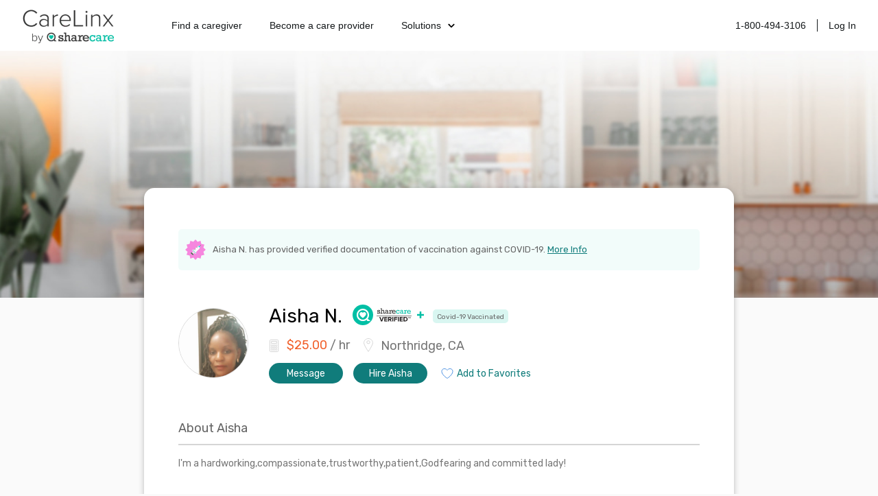

--- FILE ---
content_type: text/css
request_url: https://static.carelinx.com/prod-v1-3-styles-cg-onboarding.css
body_size: 5541
content:
/* Abstracts */
/* NEW COLOR STANDARD SET - USE THESE */
/* END NEW COLOR STANDARD */
/* COLORS */
/* SCREEN SIZES */
/* Onboarding modal animations */
@keyframes PopBlueBorder {
  0% {
    border: 1px solid #a5a5a5;
    box-shadow: 0 0 0 1px rgba(165, 165, 165, 0);
  }
  20% {
    border: 1px solid #a5a5a5;
    box-shadow: 0 0 0 1px rgba(165, 165, 165, 0.1);
  }
  100% {
    border: 1px solid #4a90e2;
    box-shadow: 0 0 0 1px #4a90e2;
  }
}

@keyframes SvgPopBlue {
  0% {
    transform: scale(0.7);
  }
  60% {
    transform: scale(1.2);
  }
  100% {
    transform: scale(1);
  }
}

@keyframes ShowMoreFadeInRight {
  0% {
    opacity: 0;
    transform: translateX(10%);
  }
  50% {
    opacity: 0.3;
  }
  100% {
    opacity: 1;
    transform: translateX(0);
  }
}

/* End onboarding modal animations */
@keyframes FadeOutNoBlock {
  0% {
    opacity: 1;
  }
  100% {
    opacity: 0;
  }
}

@keyframes GrowHeight {
  0% {
    max-height: 47px;
  }
  100% {
    max-height: 500px;
  }
}

@keyframes ModalFadeIn {
  0% {
    opacity: 0;
  }
  100% {
    opacity: 1;
  }
}

@keyframes SubmittingImagePopIn {
  0% {
    opacity: 0;
    transform: scale(0);
  }
  70% {
    opacity: 1;
    transform: scale(1.1);
  }
  100% {
    opacity: 1;
    transform: scale(1);
  }
}

@keyframes SlideFromBottom {
  0% {
    opacity: 0;
    transform: translateY(100%);
  }
  80% {
    opacity: 0.9;
    transform: translateY(-10%);
  }
  100% {
    opacity: 1;
    transform: translateY(0);
  }
}

/* Onboarding animation mixins */
/* End onboarding animation mixins */
.obm__background {
  position: fixed;
  top: 0;
  left: 0;
  width: 100vw;
  height: 100%;
  background-color: rgba(160, 160, 160, 0.4);
  backdrop-filter: blur(1px);
  overflow: scroll;
  padding-bottom: 125px;
  z-index: 1000 !important;
  box-sizing: border-box;
  font-size: 16px !important;
  font-weight: 400;
  color: #646464;
  margin: 0;
  -moz-osx-font-smoothing: grayscale;
  -webkit-font-smoothing: antialiased;
}
.obm__background * {
  transition: color 150ms, background-color 150ms, box-shadow 150ms;
  box-sizing: border-box;
  font-family: Lato, "Helvetica Neue", Helvetica, sans-serif !important;
}
.obm__background h1,
.obm__background h2,
.obm__background h3,
.obm__background h4 {
  color: #f1602b;
}
.obm__background h6 {
  line-height: 1;
}
.obm__background h2 {
  font-size: 32px;
  font-weight: 500;
}
.obm__background form h1,
.obm__background form h2,
.obm__background form h3,
.obm__background form h4 {
  margin-top: 0;
}
.obm__background input:focus,
.obm__background select:focus,
.obm__background textarea:focus,
.obm__background button:focus {
  outline: none !important;
}
.obm__background form label,
.obm__background label {
  font-weight: 400 !important;
}
.obm__background ul {
  list-style: none;
  padding: 0;
}
.obm__background .noscroll {
  overflow: hidden;
}
.obm__background .hidden {
  display: none;
}
.obm__background .fa {
  transition: none;
}
.obm__background .hover,
.obm__background .link {
  cursor: pointer;
}
.obm__background .box {
  padding: 25px 30px;
  background-color: white;
  border-radius: 4px;
  box-shadow: 0 2px 6px 1px rgba(0, 0, 0, 0.2);
}
.obm__background .box-light {
  padding: 25px 30px;
  background-color: white;
  border-radius: 4px;
  box-shadow: 0 2px 6px 1px rgba(0, 0, 0, 0.02);
}
.obm__background .btn {
  text-transform: uppercase;
  font-weight: 400 !important;
}
.obm__background .btn-primary {
  background-color: #4a90e2 !important;
  border-color: #4a90e2 !important;
}
.obm__background .btn-primary:hover,
.obm__background .btn-primary:focus {
  background-color: #386cab !important;
  border-color: #386cab !important;
}
.obm__background .btn-component {
  border-radius: 20px;
  cursor: pointer;
  text-align: center;
  font-size: 14px;
  border: 0;
  position: relative;
  border: 1px solid;
  padding: 6px 15px;
}
.obm__background .btn-icon {
  position: absolute;
  left: 8px;
  top: 8px;
}
.obm__background .btn-component--icon {
  padding-left: 30px;
}
.obm__background .btn-terciary {
  background-color: #fff;
  border-color: #4a90e2;
  color: #4a90e2;
}
.obm__background .btn-terciary:hover,
.obm__background .btn-terciary:focus {
  background-color: #7bace426;
  border-color: #4a90e2;
}
.obm__background .btn-default {
  color: #b5b5b5 !important;
}
.obm__background .btn,
.obm__background .form-control {
  height: 38px !important;
  border-radius: 4px !important;
  padding: 6px 10px !important;
  font-size: 16px !important;
}
.obm__background .btn {
  border-radius: 18px !important;
  padding: 6px 18px !important;
}
.obm__background textarea.form-control {
  height: auto !important;
}
.obm__background .form-control:focus {
  border-color: #4a90e2 !important;
  box-shadow: inset 0 1px 1px rgba(0, 0, 0, 0.075),
    0 0 1px rgba(56, 108, 171, 0.6) !important;
}
.obm__background .form-control:hover {
  border-color: #4a90e2 !important;
}
.obm__background .has-error .form-control,
.obm__background .has-error .form-control {
  border-color: #ff1818 !important;
  background-color: #ffe8e8 !important;
  box-shadow: inset 0 1px 1px rgba(0, 0, 0, 0.075),
    0 0 1px rgba(132, 53, 52, 0.6) !important;
}
.obm__background .has-error .form-control:focus,
.obm__background .has-error .form-control:hover {
  border-color: #dd1515 !important;
  background-color: #ffe8e8 !important;
  box-shadow: inset 0 1px 1px rgba(0, 0, 0, 0.075),
    0 0 1px rgba(132, 53, 52, 0.6) !important;
}
.obm__background .has-error .help-block {
  color: #ff1818 !important;
  text-align: left;
}
.obm__background .gray-background,
.obm__background .grey-background {
  background-color: #f9f9f9;
}
.obm__background .gray-background-dark,
.obm__background .grey-background-dark {
  background-color: #f2f2f2;
}
.obm__background .yellow-background {
  background-color: #ffcc66;
}
.obm__background .margin-top {
  margin-top: 20px;
}
.obm__background .margin-bottom {
  margin-bottom: 20px;
}
.obm__background .margin-left {
  margin-left: 20px;
}
.obm__background .margin-right {
  margin-right: 20px;
}
.obm__background .text-light {
  font-weight: lighter;
}
.obm__background .text-blue {
  color: #4a90e2 !important;
}
.obm__background .text-blue.link:hover {
  color: #386cab !important;
}
.obm__background .text-gray {
  color: #9d9d9d !important;
}
.obm__background .text-orange {
  color: #f1602b !important;
}
.obm__background .text-display-box {
  background-color: #f9f9f9;
  border: solid 1px #ccc;
  display: inline-block;
  padding: 4px 10px;
  border-radius: 4px;
  font-size: 0.9em;
}
.obm__background .button-group {
  text-align: right;
}
.obm__background .button-group button,
.obm__background .button-group .btn {
  margin-right: 20px;
}
.obm__background .button-group button:last-of-type,
.obm__background .button-group .btn:last-of-type {
  margin-right: 0;
}
.obm__background .react-select-wrapper {
  text-align: left !important;
}
.obm__background .xmodal {
  overflow-y: scroll !important;
}

.select__indicator-separator {
  display: none;
}

/* Components */
.onboarding_model {
  z-index: 2;
  position: relative;
  left: 50%;
  top: 8vh;
  transform: translateX(-50%);
  background: #fff;
  display: inline-flex;
  justify-content: center;
  border-radius: 10px;
  overflow: visible;
  min-height: 615px;
  margin-bottom: 8vh;
  opacity: 0;
  animation: 200ms ModalFadeIn;
  animation-fill-mode: forwards;
}
.onboarding_model h2 {
  color: #686868;
  margin-bottom: 30px;
}
.onboarding_model p {
  color: #525252;
  font-size: 14px;
  line-height: 1.7;
}
.onboarding_model .obm__btn-grp {
  width: 100%;
  background: #fff;
}
.onboarding_model .obm__btn-grp button:first-child {
  float: left;
}
.onboarding_model .obm__btn-grp button:last-child {
  float: right;
}
@media screen and (-ms-high-contrast: active), (-ms-high-contrast: none) {
  .onboarding_model .obm__btn-grp {
    margin-top: 20px;
  }
  .onboarding_model .obm__left {
    display: block;
  }
  .onboarding_model .obm__right__cnt-wrp {
    display: block;
  }
  .onboarding_model .obm__select-field {
    padding: 0;
    margin: 0;
  }
  .onboarding_model .obm__select-field .obm__select_field__wrapper {
    padding-bottom: 0;
  }
  .onboarding_model .obm__right__cnt-wrp {
    padding-top: 10px;
  }
}

.obm__left {
  border-top-left-radius: 12px;
  border-bottom-left-radius: 12px;
  overflow: hidden;
}

.obm__find_caregiver_avatars {
  height: 200px;
  display: flex;
  justify-content: space-around;
  align-items: center;
  padding: 25px;
  margin-top: 10px;
  padding-bottom: 0;
}
.obm__find_caregiver_avatars img {
  width: 70px;
  height: 70px;
}
.obm__find_caregiver_avatars img.real-avatar {
  border: 2px solid silver;
  border-radius: 50%;
  background-color: silver;
  -o-object-fit: cover;
  object-fit: cover;
  margin-right: 120px;
  height: 100px;
  width: 100px;
}

.select__menu {
  z-index: 9001;
}

.onboarding_model_btn {
  background-color: #4a90e2;
  border-radius: 20px;
  cursor: pointer;
  color: #fff;
  text-align: center;
  font-size: 16px;
  border: 0;
  padding: 8px 16px;
  height: 30px;
  min-width: 120px;
  display: flex;
  align-items: center;
  justify-content: center;
}

.obm__button--secondary {
  border: 1px solid #e2e2e2;
  background-color: #fcfcfd;
  color: #666666;
  animation: 250ms ModalFadeIn;
}

.obm__button--ghost {
  background-color: #fcfcfd;
  color: #6b7e9a;
  animation: 250ms ModalFadeIn;
}

.field-label {
  font-size: 13px;
  margin-top: 22px;
  margin-bottom: 12px;
}

.basic-single {
  font-size: 12px;
}
.basic-single > div > div > span {
  display: none;
}
.basic-single > div > div:nth-child(2) {
  top: 0;
  border: solid #4a90e2;
  border-width: 0 1px 1px 0;
  display: inline-block;
  padding: 4px;
  transform: rotate(45deg);
  -webkit-transform: rotate(45deg);
  width: 8px;
  height: 8px;
  margin-top: 12px;
  margin-right: 10px;
}
.basic-single svg {
  display: none;
}

@keyframes ModalFadeIn {
  from {
    opacity: 0;
  }
  to {
    opacity: 1;
  }
}

.obm__left {
  width: 300px;
  display: flex;
  flex-direction: column;
  justify-content: flex-start;
  background-color: #f6f6f6;
  position: relative;
}
.obm__left p {
  line-height: 1.65;
  margin-top: 0;
}

.obm__right {
  position: relative;
  width: 500px;
}
.obm__right .obm__find_caregiver_avatars {
  display: none;
}

.obm__right__cnt-wrp {
  padding: 54px 40px 40px 40px;
  transition: 250ms ease;
  flex: 1;
  display: flex;
  flex-direction: column;
}

.obm__left-bottom {
  display: flex;
  flex-direction: column;
  padding: 0 40px;
  padding-bottom: 40px;
  flex: 1;
}

.obm__progress-bar {
  width: 100%;
  padding: 30px 0;
  position: relative;
}
.obm__progress-bar > div {
  overflow: hidden;
  position: relative;
  display: inline-block;
  width: calc(20% - 5px);
  height: 5px;
  background-color: #d5d5d5;
  margin-right: 5px;
  border-radius: 5px;
}
.obm__progress-bar > div .current-step--orange {
  position: absolute;
  width: 100%;
  top: 0;
  left: 0;
  height: 5px;
  border-radius: 5px;
  background-color: #f1602b;
  transition: 750ms ease;
}
.obm__progress-bar > div .current-step--orange.current-step--gt {
  transform: translateX(-100%);
}
.obm__progress-bar > div .current-step--orange.current-step--lt {
  transform: translateX(100%);
}
.obm__progress-bar > div:last-child {
  padding-right: 0;
}

.obm__create-acc--terms-service {
  margin-top: 30px;
}
.obm__create-acc--terms-service p {
  font-size: 12px;
}
.obm__create-acc--terms-service button {
  padding: 0;
  margin: 2px 15px 10px 0;
  background: none;
  border: none;
  float: left;
  display: inline-block;
}
.obm__create-acc--terms-service a {
  color: #4a90e2;
  text-decoration: underline;
  cursor: pointer;
}

.obm__create-acc p {
  margin-bottom: 30px;
}

@keyframes SmallGrowHeight {
  0% {
    opacity: 0;
    max-height: 0;
    margin-bottom: 0;
  }
  100% {
    opacity: 1;
    max-height: 250px;
    margin-bottom: 25px;
  }
}

.obm__error-messages--wpr {
  max-height: 0;
  margin-bottom: 0;
  animation: 1s SmallGrowHeight;
  animation-fill-mode: forwards;
}

.obm__error-messages {
  opacity: 0;
  font-size: 14px;
  color: #767676;
  background-color: #ffe8e8;
  border: 1px solid #ff1818;
  border-radius: 10px;
  padding: 15px 20px;
  animation: 1s ModalFadeIn;
  animation-delay: 250ms;
  animation-fill-mode: forwards;
  transition: height 500ms ease;
}

.obm__warning-messages--wpr {
  max-height: 0;
  margin-bottom: 0;
  animation: 1s SmallGrowHeight;
  animation-fill-mode: forwards;
}

.obm__warning-messages {
  opacity: 0;
  font-size: 14px;
  color: #767676;
  background-color: #fff3c5;
  border: 1px solid #f7c600;
  border-radius: 10px;
  padding: 15px 20px;
  animation: 1s ModalFadeIn;
  animation-delay: 250ms;
  animation-fill-mode: forwards;
  transition: height 500ms ease;
}

@keyframes FadeOut {
  from {
    opacity: 1;
  }
  to {
    opacity: 0;
  }
}

.obm__image--wrapper {
  width: 300px;
  height: 300px;
  position: relative;
}
.obm__image--wrapper .obm__image--old {
  opacity: 1;
  animation: 750ms FadeOut;
  animation-fill-mode: forwards;
}
.obm__image--wrapper img {
  position: absolute;
  top: 0;
  left: 0;
  width: 300px;
  height: 300px;
}

.obm__close-button {
  position: absolute;
  right: 10px;
  top: 0;
  padding: 15px;
  font-size: 32px;
  transform: rotate(-315deg);
  color: #000000;
  opacity: 0.5;
  cursor: pointer;
}

.obm__overlay-screen {
  background-color: #fff;
  text-align: center;
  position: absolute;
  top: 0;
  left: 0;
  height: 80vh;
  width: 100%;
}

.obm__overlay-screen-submit {
  background-color: #fff;
  text-align: center;
  position: absolute;
  top: 0;
  left: 0;
  height: 100%;
  width: 100%;
}

.obm__close-screen__txt-wrp {
  max-width: 450px;
  margin: 35% auto 0;
}
.obm__close-screen__txt-wrp h6 {
  font-size: 32px;
  color: #666666;
  margin-bottom: 15px;
}
.obm__close-screen__txt-wrp p {
  font-size: 14px;
  line-height: 1.7;
}

.obm__close-screen__btn-grp {
  position: absolute;
  right: 40px;
  bottom: 40px;
}
.obm__close-screen__btn-grp .obm__button--secondary {
  float: left;
  margin-right: 20px;
}

.obm__submitting--img-wrp {
  margin-top: 150px;
}
.obm__submitting--img-wrp img {
  opacity: 0;
  width: 102px;
  height: 102px;
  vertical-align: bottom;
  animation: 500ms SubmittingImagePopIn;
  animation-fill-mode: forwards;
}
.obm__submitting--img-wrp img:not(:last-child) {
  margin-right: 40px;
}
.obm__submitting--img-wrp img:nth-child(2),
.obm__submitting--img-wrp img:nth-child(3) {
  margin-bottom: 40px;
}
.obm__submitting--img-wrp img:nth-child(1) {
  animation-delay: 525ms;
}
.obm__submitting--img-wrp img:nth-child(2) {
  animation-delay: 600ms;
}
.obm__submitting--img-wrp img:nth-child(3) {
  animation-delay: 675ms;
}
.obm__submitting--img-wrp img:nth-child(4) {
  animation-delay: 750ms;
}

.obm__submitting--wrap {
  position: relative;
  display: inline-block;
  margin-top: 40px;
}
.obm__submitting--wrap p {
  opacity: 0;
  font-size: 24px;
  color: #686868;
  margin: 0;
  float: right;
  animation: 400ms SlideFromBottom;
  animation-delay: 200ms;
  animation-fill-mode: forwards;
}
.obm__submitting--wrap .clx__logo-spinner {
  opacity: 0;
  animation: 1s ModalFadeIn;
  animation-delay: 300ms;
  animation-fill-mode: forwards;
  float: left;
  margin: 5px 20px 0 0;
}

.obm__progress-bar--mobile {
  display: none;
}

.obm__set-password {
  margin-top: 20px;
}
.obm__set-password span {
  font-size: 12px;
}
.obm__set-password .obm__show-password {
  float: right;
  color: #4a90e2;
  text-decoration: underline;
  cursor: pointer;
}
.obm__set-password .obm__password-input {
  margin-bottom: 15px;
}

.hide-desktop {
  display: none;
}

.hide-mobile {
  display: block;
}

@media screen and (max-width: 768px) {
  .hide-desktop {
    display: block;
  }
  .hide-mobile {
    display: none;
  }
  .obm__find_caregiver_avatars {
    position: absolute;
    margin-top: 0;
    padding-top: 0;
    height: 120px;
    width: 100vw;
  }
  .obm__right .obm__find_caregiver_avatars {
    display: flex;
  }
  .obm__progress-bar--mobile {
    display: block;
    height: 60px;
    padding: 0 0 0 15px;
    display: flex;
    align-items: center;
  }
  .obm__progress-bar--mobile svg {
    float: left;
    margin-right: 15px;
  }
  .obm__progress-bar--mobile .obm__progress-bar {
    width: 70%;
    float: left;
    padding: 0 0 0;
  }
  .obm__background {
    padding-bottom: 0;
    overflow: hidden;
    backdrop-filter: none;
    background-color: #f6f6f6;
  }
  .onboarding_model {
    top: 0;
    left: 0;
    transform: none;
    min-height: 500px;
    margin-bottom: 0;
    width: 100%;
    height: 100% !important;
    border-radius: 0;
    background-color: #f6f6f6;
  }
  .onboarding_model .obm__btn-grp {
    background-color: #f6f6f6;
    height: initial;
    padding: 18px 30px;
    position: absolute;
    bottom: 0;
    left: 0;
  }
  .onboarding_model .obm__btn-grp .onboarding_model_btn {
    height: 30px;
    line-height: initial;
  }
  .obm__left {
    display: none;
  }
  .obm__right {
    width: 100%;
    height: 100% !important;
    padding: 0 5px 66px;
    background: #f6f6f6;
  }
  .obm__right__cnt-wrp {
    height: 100%;
    min-height: 500px;
    padding: 40px 25px 60px;
    background-color: #fff;
    overflow: scroll;
  }
  .obm__right__cnt-wrp .obm__close-button {
    top: 5px;
    padding: 5px;
    font-size: 40px;
  }
  .obm__right__cnt-wrp h2 {
    margin-top: 0;
    font-size: 24px;
  }
  .obm__select-field {
    flex: 1;
  }
  .obm__select-field .obm__select-item {
    font-size: 14px;
  }
  .obm__select-field .obm__select_field__wrapper.obm__select-field--list {
    padding-bottom: 0;
  }
  .obm__select-field .obm__select-field--list {
    flex-direction: column;
    padding-bottom: 0;
  }
  .obm__select-field .obm__select-field--list .obm__select-field__list {
    margin-right: 0;
    justify-content: space-between;
    display: flex;
    flex-wrap: wrap;
  }
  .obm__select-field
    .obm__select-field--list
    .obm__select-field__list
    .obm__select-item {
    height: 120px;
  }
  .obm__select-field
    .obm__select-field--list
    .obm__select-field__list
    .obm__select-item--box {
    height: 85px;
    min-width: 150px;
  }
  .obm__select-field
    .obm__select-field--list
    .obm__select-field__list
    .obm__select-item--bar {
    height: 43px;
    margin-right: 0;
    margin-bottom: 15px;
  }
  .obm__select-field .obm__select-field--language {
    flex-direction: row;
  }
  .obm__select-field
    .obm__select-field--language
    .obm__select-field__list:first-child {
    margin-right: 15px;
  }
  .obm__select-field
    .obm__select-field--shift-preferences
    .obm__select-field__list
    .obm__select-item.obm__select-item--large-box {
    height: 75px;
  }
  .obm__select-field
    .obm__select-field--shift-assignment
    .obm__select-field__list
    .obm__select-item.obm__select-item--large-box {
    padding: 5px;
    display: flex;
    justify-content: center;
    height: 125px;
    align-items: center;
  }
  .obm__select-field.obm__select-field--cg-type .obm__select_field__wrapper {
    flex-direction: column;
  }
  .obm__select-field.obm__select-field--cg-type .obm__select-item {
    margin-right: 0;
  }
  .obm__select-field.obm__select-field--gender .obm__select_field__wrapper {
    flex-direction: column;
  }
  .obm__select-field.obm__select-field--gender .obm__select-item {
    margin-right: 0;
    margin-bottom: 15px;
    flex-direction: row;
    padding: 0;
    min-height: initial;
    height: 43px;
    width: 100%;
    justify-content: flex-start;
  }
  .obm__select-field.obm__select-field--gender .obm__select-item svg {
    width: 68px;
    height: 26px;
    margin-bottom: 0;
  }
  .obm__select-field.obm__select-field--schedule .obm__select_field__wrapper {
    flex-direction: column;
  }
  .obm__select-field.obm__select-field--schedule .obm__select-item--large-box {
    margin-right: 0;
    margin-bottom: 15px;
    text-align: left;
    height: 121px;
  }
  .obm__select-field.obm__select-field--schedule
    .obm__select-item--large-box
    svg {
    float: left;
    width: 32px;
    margin: 0 15px 50px 0;
  }
  .obm__select-field.obm__select-field--schedule
    .obm__select-item--large-box
    div {
    font-size: 12px;
    color: #666666;
  }
  .obm__create-acc .obm__create-acc--terms-service button {
    margin-bottom: 20px;
  }
  .obm__overlay-screen-submit {
    height: 100%;
  }
  .obm__overlay-screen-submit .obm__submitting--img-wrp {
    margin-top: 185px;
  }
  .obm__overlay-screen-submit .obm__submitting--img-wrp img {
    width: 62px;
    height: 62px;
  }
  .obm__overlay-screen-submit .obm__submitting--img-wrp img:not(:last-child) {
    margin-right: 20px;
  }
  .obm__overlay-screen-submit .obm__submitting--img-wrp img:nth-child(2),
  .obm__overlay-screen-submit .obm__submitting--img-wrp img:nth-child(3) {
    margin-bottom: 28px;
  }
  .obm__overlay-screen-submit .obm__submitting--wrap p {
    font-size: 16px;
  }
  .obm__overlay-screen-submit .obm__submitting--wrap .clx__logo-spinner {
    margin-top: 0;
  }
}

.obm__double-dollar-icon {
  font-size: 10px;
  color: #f1602b;
}

.obm_disclaimer-message {
  padding: 8px 16px;
  background-color: #fff9ec;
  border-radius: 8px;
  font-size: 13px;
  margin: 15px 0;
}
.obm_disclaimer-message > p {
  margin: 0;
  font-size: 13px;
}

.obm__select-field {
  padding-bottom: 15px;
}
.obm__select-field p {
  margin-bottom: 15px;
}
.obm__select-field .obm__select_field__wrapper {
  display: flex;
  padding-bottom: 15px;
}

.obm__select-field__list {
  flex: 1;
}
.obm__select-field__list:not(:last-child) {
  margin-right: 15px;
}
.obm__select-field__list .obm__select-item--box {
  min-height: 85px;
  margin-right: 0;
}
.obm__select-field__list .obm__select-item {
  margin-bottom: 15px;
  font-size: 12px;
}
.obm__select-field__list .obm__select-item:last-child {
  margin-bottom: 0;
}

.obm__select-item {
  margin-right: 15px;
  border-radius: 5px;
  border: 1px solid #a5a5a5;
  background-color: #fff;
  color: #666666;
  font-size: 16px;
  cursor: pointer;
}
.obm__select-item h6 {
  color: #666666;
  font-weight: bold;
  font-size: 14px;
}
.obm__select-item.obm__select-item--selected {
  animation: 300ms PopBlueBorder;
  animation-fill-mode: forwards;
  background-color: rgba(74, 144, 226, 0.1);
  color: #4a90e2;
}
.obm__select-item.obm__select-item--selected svg {
  animation: 300ms SvgPopBlue;
}
.obm__select-item.obm__select-item--selected h6,
.obm__select-item.obm__select-item--selected div {
  color: #4a90e2;
}
.obm__select-item:active,
.obm__select-item:focus {
  animation: 300ms PopBlueBorder;
  animation-fill-mode: forwards;
}
.obm__select-item:active svg,
.obm__select-item:focus svg {
  animation: 300ms SvgPopBlue;
}

.obm__select-item--large-box {
  margin-top: 5px !important;
  padding: 20px;
  font-size: 12px;
  flex: 1;
  text-align: left;
  position: relative;
  display: flex;
  flex-direction: column;
}
.obm__select-item--large-box > div:nth-child(1) {
  width: 100%;
}
.obm__select-item--large-box.obm__select-item--centered {
  text-align: center;
}
.obm__select-item--large-box.obm__select-item--full-width {
  width: 100%;
}
.obm__select-item--large-box .obm__select-item--icon {
  position: absolute;
  top: 5px;
  right: 8px;
  max-width: 12px;
}
.obm__select-item--large-box.obm__select-item--adaptative-height {
  height: 50%;
}
.obm__select-item--large-box:last-child {
  margin-right: 0 !important;
}
.obm__select-item--large-box h6 {
  margin: 10px 0;
}
.obm__select-item--large-box div {
  line-height: 1.4;
}

.obm__select-item--box {
  display: inline-flex;
  flex-direction: column;
  align-items: center;
  justify-content: center;
  min-height: 67px;
  width: 120px;
  padding: 16px 1px;
}
.obm__select-item--box .obm__select-item__sec-text {
  color: #a5a5a5;
  font-size: 12px;
}
.obm__select-item--box:last-child {
  margin-right: 0 !important;
}
.obm__select-item--box svg {
  margin-bottom: 8px;
}

.obm__select-field--gender .obm__select-item--box {
  font-size: 12px;
  padding: 15px 1px 10px;
}

.obm__select-item--bar {
  height: 43px;
  display: flex;
  align-items: center;
  font-size: 12px;
  width: 100%;
}
.obm__select-item--bar svg {
  width: 23px;
  margin: 0 8px 0 10px;
}
.obm__select-item--bar.obm__select-item--centered {
  justify-content: center;
}

.obm__select-field__show-more {
  margin-top: 15px;
  padding-bottom: 15px;
  font-size: 12px;
  color: #4a90e2;
  text-align: center;
  cursor: pointer;
  width: 100%;
  background: none;
  border: none;
}
.obm__select-field__show-more:focus {
  color: #386cab;
  outline: none;
}

.obm__select_field__wrapper--hidden {
  margin-top: -47px;
  animation-delay: 150ms;
  animation: 600ms GrowHeight;
  animation-fill-mode: forwards;
}
.obm__select_field__wrapper--hidden .obm__select-field__list {
  opacity: 0;
  animation: 300ms ShowMoreFadeInRight;
  animation-delay: 400ms;
  animation-fill-mode: forwards;
}

.obm__show-more--hidden {
  animation: 250ms FadeOutNoBlock;
  animation-fill-mode: forwards;
}

.obm__input-field__row {
  display: flex;
}
.obm__input-field__row .obm__input-field {
  flex: 1;
}
.obm__input-field__row .obm__input-field:not(:last-child) {
  margin-right: 15px;
}

.obm__input-field input {
  color: #525252;
  background-color: #fff;
  width: 100%;
  padding: 9px 0 10px 15px;
  border: 1px solid #a5a5a5;
  border-radius: 4px;
  font-size: 14px;
  font-family: Lato, "Helvetica Neue", Helvetica, sans-serif;
  height: 40px;
  margin: 0;
}
.obm__input-field input::placeholder {
  color: #686868;
}

.obm__input-field:not(:last-child) {
  margin-bottom: 13px;
}

.obm__input-field--invalid input {
  border: 1px solid #ff1818;
  background-color: #ffe8e8;
}

@media screen and (max-width: 768px) {
  .obm__select-field.obm__select-field--cg-type
    .obm__select-item--large-box:not(:last-child) {
    margin-bottom: 15px;
  }
  .obm__select-field.obm__select-field--cg-type
    .obm__select-item--large-box
    > div:not(:last-child) {
    display: flex;
    align-items: center;
    margin-bottom: 10px;
  }
  .obm__select-field.obm__select-field--cg-type
    .obm__select-item--large-box
    .obm__select-item-description {
    font-size: 12px;
  }
  .obm__select-field.obm__select-field--cg-type
    .obm__select-item--large-box
    h6 {
    margin: 0;
    margin-left: 20px;
    width: 60%;
    line-height: 1.4;
    font-size: 14px;
  }
}

.weekly-schedule .weekly-schedule__wrapper {
  background-color: #fafafa;
  box-shadow: 0 0 0 1px #a5a5a5;
  border-radius: 10px;
  margin-bottom: 30px;
}
.weekly-schedule .weekly-schedule__wrapper th,
.weekly-schedule .weekly-schedule__wrapper tr {
  height: 65px;
  vertical-align: middle;
  text-align: center;
}
.weekly-schedule .weekly-schedule__wrapper th {
  width: 75px;
  font-size: 10px;
}
.weekly-schedule .weekly-schedule__wrapper td {
  font-size: 14px;
}
.weekly-schedule .weekly-schedule__wrapper td button {
  padding: 0;
  background: none;
  border: none;
}
.weekly-schedule .weekly-schedule__wrapper td svg {
  vertical-align: middle;
}
.weekly-schedule .weekly-schedule__wrapper th:not(:last-child),
.weekly-schedule .weekly-schedule__wrapper td:not(:last-child) {
  border-right: dashed 1px #d4d4d4;
}
.weekly-schedule .weekly-schedule__wrapper tr:not(:first-child) {
  border-top: solid 1px #d4d4d4;
}

.weekly-schedule p {
  font-size: 14px;
  line-height: 1.7;
  margin-bottom: 20px;
}

@keyframes Rotate {
  0% {
    transform: rotate(0);
  }
  100% {
    transform: rotate(360deg);
  }
}

.clx__logo-spinner {
  position: relative;
  display: inline-block;
}
.clx__logo-spinner svg {
  height: 100%;
  width: 100%;
  margin-bottom: 5%;
}
.clx__logo-spinner .clx__logo-spinner--crest {
  position: absolute;
  border-left: 2px solid #f1602b;
  border-right: 2px solid transparent;
  border-top: 2px solid transparent;
  border-radius: 100px;
  border-bottom: 2px solid transparent;
  width: 140%;
  height: 140%;
  animation: 1s Rotate;
  animation-iteration-count: infinite;
  animation-timing-function: linear;
  top: -18%;
  left: -20%;
}

.autocompleteAddressInputWrap {
  position: relative;
}

.autocompleteAddressInputWrap-close {
  position: absolute;
  top: calc(50% - 10px);
  right: 10px;
  width: 20px;
  height: 20px;
  cursor: pointer;
}

.autocompleteAddressInputWrap-withResult {
  border-bottom-left-radius: 0 !important;
  border-bottom-right-radius: 0 !important;
  border-bottom: none;
}

.autocompleteAddressInputWrap-results {
  border: 1px solid #386cab;
  border-top: none;
  border-radius: 0 0 4px 4px;
  overflow: hidden;
  position: absolute;
  width: 100%;
  z-index: 1;
  background-color: white;
  opacity: 0;
  visibility: hidden;
}

.autocompleteAddressInputWrap-resultsVisible {
  opacity: 1;
  visibility: visible;
  z-index: 10;
}

.autocompleteAddressInputWrap-resultItem {
  padding: 10px 20px;
  cursor: pointer;
}

.autocompleteAddressInputWrap-resultItem:hover {
  background-color: #f3f3f3;
}

.autocompleteAddressInputWrap-notFoundMsg {
  cursor: inherit;
  color: #b4b4b4;
}

.autocompleteAddressInputWrap-notFoundMsg:hover {
  background-color: white;
}

.afsc-input-field {
  font-size: 16px;
  margin-bottom: 20px;
}
.afsc-input-field input {
  color: #525252;
  background-color: #fff;
  width: 100%;
  padding: 9px 0 10px 15px;
  border: 1px solid #a5a5a5;
  border-radius: 4px;
  font-size: 14px;
  font-family: Lato, "Helvetica Neue", Helvetica, sans-serif;
  height: 40px;
  margin: 0;
}
.afsc-input-field label {
  margin-bottom: 10px;
}
.afsc-input-field.afsc-error label {
  color: #a94442;
}
.afsc-input-field.afsc-error input {
  background-color: #ffe8e8;
  border-color: #ff1818;
}
.afsc-input-field .address-field-clear-btn {
  position: absolute;
  right: 10px;
  top: 50%;
  width: 25px;
  height: 25px;
  transform: translateY(-50%);
  cursor: pointer;
}
.afsc-input-field .address-field-input-wpr {
  position: relative;
}
.afsc-input-field.hire-flow-address-field {
  font-size: 21px;
  line-height: 26px;
  font-weight: normal;
}
.afsc-input-field.hire-flow-address-field label {
  color: #646464;
}
.afsc-input-field.hire-flow-address-field input {
  padding: 0 20px;
  height: 50px;
  border-radius: 25px;
  background-color: #fff;
  background-image: none;
  border: 1px solid #b6b6b6;
  color: #222222;
}

.afsc-question-mark::after {
  content: "\f059";
  padding-left: 10px;
}

.afsc-input-error-msg {
  display: none;
  color: #ff1818;
  font-size: 15px;
  margin: 5px 0 10px;
}

.afsc-error .afsc-input-error-msg {
  display: block;
}

.alert {
  gap: 16px;
  padding: 16px;
  display: flex;
  opacity: 1;
  font-size: 14px;
  transition: opacity 0.25s;
  align-items: center;
  border-radius: 10px;
  background-color: #fff3db;
}

.alertIcon {
  display: flex;
  font-size: 24px;
  align-items: center;
}

.dissapear {
  opacity: 0;
}

/* Layouts */


--- FILE ---
content_type: image/svg+xml
request_url: https://www.carelinx.com/assets/icons/icon-covid-vaccine.svg
body_size: 4692
content:
<svg xmlns="http://www.w3.org/2000/svg" width="30" height="30" viewBox="0 0 30 30">
    <g fill="none" fill-rule="evenodd">
        <g>
            <g>
                <path fill="#F686DE" d="M3.405 18.077L0 14.976l3.405-3.101L2.007 7.49l4.496-.987.987-4.496 4.385 1.398L14.975 0l3.102 3.405 4.385-1.398.986 4.496 4.497.987-1.396 4.385 3.403 3.1-3.403 3.102 1.396 4.385-4.497.986-.986 4.497-4.385-1.399-3.101 3.406-3.101-3.406-4.385 1.399-.987-4.497-4.496-.986 1.398-4.385z" transform="translate(-165 -178) translate(165 178)"/>
                <path fill="#FFF" d="M23 8.275c0 .07-.027.141-.08.195l-1.423 1.422c.174.266.242.58.206.885-.034.286-.161.564-.38.783L21 11.88c.22.285.262.661.125.978-.047.11-.115.212-.204.3l-5.37 5.37.326.325c.217.217.326.502.326.787 0 .285-.109.57-.326.787-.217.217-.502.326-.787.326-.285 0-.57-.109-.787-.326l-1.1-1.1-1.522 1.52.252.253c.217.217.325.502.325.787 0 .285-.108.57-.325.787-.217.217-.502.325-.787.325-.285 0-.57-.108-.787-.325L8.325 20.64c-.217-.217-.325-.502-.325-.787 0-.285.108-.57.325-.787.217-.217.502-.325.787-.325.285 0 .57.108.787.325l.252.252 1.522-1.521-1.101-1.101c-.21-.21-.326-.49-.326-.787 0-.297.116-.577.326-.787.217-.217.502-.326.787-.326.285 0 .57.109.787.326l.325.325.99-.99 1.889-1.889 1.6-1.6.89-.89c.04-.04.081-.074.124-.105l.024-.016c.024-.016.049-.031.074-.045l.06-.03c.096-.041.176-.064.258-.076.033-.005.066-.008.1-.01.275.005.47.072.639.203l.321-.322c.22-.219.497-.346.783-.38.304-.036.62.032.885.206L22.53 8.08c.054-.054.124-.081.195-.081.07 0 .14.027.194.08.054.054.081.125.081.195z" transform="translate(-165 -178) translate(165 178)"/>
                <path fill="#525252" d="M22.92 8.47l-1.423 1.422c.174.266-.655-.563-.389-.39l1.422-1.421c.054-.054.124-.081.195-.081.07 0 .14.027.194.08.054.054.054.336 0 .39z" transform="translate(-165 -178) translate(165 178)"/>
                <path fill="#FFF" d="M20.533 12.77c.09-.09.13-.21.119-.344-.01-.09-.05-.176-.119-.244l-.847-.848-.759-.759-.109-.108c-.08-.081-.187-.122-.294-.122-.107 0-.213.04-.294.122l-.406.405.473.473c.054.054.081.124.081.195 0 .07-.027.14-.08.194-.054.054-.125.08-.195.08s-.141-.026-.195-.08l-.473-.473-.87.87.473.474c.053.053.08.124.08.194s-.027.141-.08.195c-.054.054-.125.08-.195.08s-.14-.026-.195-.08l-.472-.473-.241.24 2.303 2.304 2.295-2.295z" transform="translate(-165 -178) translate(165 178)"/>
                <path fill="#AFD8DC" stroke="#AED8DD" d="M15.091 20.204c.144 0 .288-.055.398-.165.11-.11.164-.254.164-.398 0-.144-.054-.288-.164-.398l-.52-.52-2.693-2.692-.52-.52c-.11-.11-.253-.164-.397-.164-.144 0-.288.054-.398.164-.11.11-.165.254-.165.398 0 .144.055.288.165.398l2.438 2.438 1.294 1.294c.11.11.254.165.398.165z" transform="translate(-165 -178) translate(165 178)"/>
                <path fill="#FFF" d="M17.85 15.454l-2.304-2.303-.241.24.473.474c.054.053.08.124.08.194s-.026.141-.08.195c-.054.053-.124.08-.195.08-.07 0-.14-.027-.194-.08l-.473-.473-.87.87.472.473c.054.054.08.125.08.195s-.026.14-.08.195c-.054.053-.124.08-.195.08-.07 0-.14-.027-.194-.08l-.473-.473-.796.795 2.304 2.304 2.685-2.686z" transform="translate(-165 -178) translate(165 178)"/>
                <path fill="#D6D6D6" d="M12.814 18.938L12.062 18.186 10.54 19.707 11.293 20.46z" transform="translate(-165 -178) translate(165 178)"/>
                <path fill="#00CFE2" stroke="#00CFE4" d="M20.934 11.17c.153-.152.229-.354.226-.556-.002-.2-.081-.402-.24-.561-.153-.146-.35-.217-.548-.215-.197.002-.393.078-.543.228l-.094.095 1.105 1.104.094-.094z" transform="translate(-165 -178) translate(165 178)"/>
                <path fill="#525252" stroke="#525252" d="M11.545 22.285c.106-.106.164-.247.164-.397 0-.15-.058-.292-.164-.398L9.51 19.455c-.106-.106-.247-.164-.398-.164-.15 0-.291.058-.397.164-.107.107-.165.248-.165.398 0 .15.058.292.165.398l2.034 2.034c.106.107.248.165.398.165.15 0 .291-.058.398-.165z" transform="translate(-165 -178) translate(165 178)"/>
                <path fill="#525252" d="M14.513 14.732l-.86.863c-.075-.076-.291-.29-.388-.39l.859-.862c.065-.097.3-.097.375-.027.075.07.166.233.014.416z" transform="translate(-165 -178) translate(165 178) rotate(90 13.93 14.93)"/>
                <path fill="#525252" d="M15.513 13.732l-.86.863c-.075-.076-.291-.29-.388-.39l.859-.862c.065-.097.3-.097.375-.027.075.07.166.233.014.416z" transform="translate(-165 -178) translate(165 178) rotate(90 14.93 13.93)"/>
                <path fill="#525252" d="M17.513 11.732l-.86.863c-.075-.076-.291-.29-.388-.39l.859-.862c.065-.097.3-.097.375-.027.075.07.166.233.014.416z" transform="translate(-165 -178) translate(165 178) rotate(90 16.93 11.93)"/>
                <path fill="#525252" d="M18.513 10.732l-.86.863c-.075-.076-.291-.29-.388-.39l.859-.862c.065-.097.3-.097.375-.027.075.07.166.233.014.416z" transform="translate(-165 -178) translate(165 178) rotate(90 17.93 10.93)"/>
            </g>
        </g>
    </g>
</svg>


--- FILE ---
content_type: text/javascript
request_url: https://static.carelinx.com/bundle.js
body_size: 121878
content:
!function(e){var t={};function n(r){if(t[r])return t[r].exports;var a=t[r]={i:r,l:!1,exports:{}};return e[r].call(a.exports,a,a.exports,n),a.l=!0,a.exports}n.m=e,n.c=t,n.d=function(e,t,r){n.o(e,t)||Object.defineProperty(e,t,{enumerable:!0,get:r})},n.r=function(e){"undefined"!=typeof Symbol&&Symbol.toStringTag&&Object.defineProperty(e,Symbol.toStringTag,{value:"Module"}),Object.defineProperty(e,"__esModule",{value:!0})},n.t=function(e,t){if(1&t&&(e=n(e)),8&t)return e;if(4&t&&"object"==typeof e&&e&&e.__esModule)return e;var r=Object.create(null);if(n.r(r),Object.defineProperty(r,"default",{enumerable:!0,value:e}),2&t&&"string"!=typeof e)for(var a in e)n.d(r,a,function(t){return e[t]}.bind(null,a));return r},n.n=function(e){var t=e&&e.__esModule?function(){return e.default}:function(){return e};return n.d(t,"a",t),t},n.o=function(e,t){return Object.prototype.hasOwnProperty.call(e,t)},n.p="/",n(n.s=77)}([function(e,t,n){"use strict";e.exports=n(39)},function(e,t){e.exports=function(e,t,n){return t in e?Object.defineProperty(e,t,{value:n,enumerable:!0,configurable:!0,writable:!0}):e[t]=n,e}},function(e,t){e.exports=function(e){if(void 0===e)throw new ReferenceError("this hasn't been initialised - super() hasn't been called");return e}},function(e,t,n){var r=n(49),a=n(50),o=n(51);e.exports=function(e,t){return r(e)||a(e,t)||o()}},function(e,t,n){e.exports=n(69)()},function(e,t,n){"use strict";var r=n(24),a=Object.prototype.toString;function o(e){return"[object Array]"===a.call(e)}function i(e){return void 0===e}function l(e){return null!==e&&"object"==typeof e}function u(e){return"[object Function]"===a.call(e)}function s(e,t){if(null!=e)if("object"!=typeof e&&(e=[e]),o(e))for(var n=0,r=e.length;n<r;n++)t.call(null,e[n],n,e);else for(var a in e)Object.prototype.hasOwnProperty.call(e,a)&&t.call(null,e[a],a,e)}e.exports={isArray:o,isArrayBuffer:function(e){return"[object ArrayBuffer]"===a.call(e)},isBuffer:function(e){return null!==e&&!i(e)&&null!==e.constructor&&!i(e.constructor)&&"function"==typeof e.constructor.isBuffer&&e.constructor.isBuffer(e)},isFormData:function(e){return"undefined"!=typeof FormData&&e instanceof FormData},isArrayBufferView:function(e){return"undefined"!=typeof ArrayBuffer&&ArrayBuffer.isView?ArrayBuffer.isView(e):e&&e.buffer&&e.buffer instanceof ArrayBuffer},isString:function(e){return"string"==typeof e},isNumber:function(e){return"number"==typeof e},isObject:l,isUndefined:i,isDate:function(e){return"[object Date]"===a.call(e)},isFile:function(e){return"[object File]"===a.call(e)},isBlob:function(e){return"[object Blob]"===a.call(e)},isFunction:u,isStream:function(e){return l(e)&&u(e.pipe)},isURLSearchParams:function(e){return"undefined"!=typeof URLSearchParams&&e instanceof URLSearchParams},isStandardBrowserEnv:function(){return("undefined"==typeof navigator||"ReactNative"!==navigator.product&&"NativeScript"!==navigator.product&&"NS"!==navigator.product)&&("undefined"!=typeof window&&"undefined"!=typeof document)},forEach:s,merge:function e(){var t={};function n(n,r){"object"==typeof t[r]&&"object"==typeof n?t[r]=e(t[r],n):t[r]=n}for(var r=0,a=arguments.length;r<a;r++)s(arguments[r],n);return t},deepMerge:function e(){var t={};function n(n,r){"object"==typeof t[r]&&"object"==typeof n?t[r]=e(t[r],n):t[r]="object"==typeof n?e({},n):n}for(var r=0,a=arguments.length;r<a;r++)s(arguments[r],n);return t},extend:function(e,t,n){return s(t,(function(t,a){e[a]=n&&"function"==typeof t?r(t,n):t})),e},trim:function(e){return e.replace(/^\s*/,"").replace(/\s*$/,"")}}},function(e,t,n){"use strict";!function e(){if("undefined"!=typeof __REACT_DEVTOOLS_GLOBAL_HOOK__&&"function"==typeof __REACT_DEVTOOLS_GLOBAL_HOOK__.checkDCE){0;try{__REACT_DEVTOOLS_GLOBAL_HOOK__.checkDCE(e)}catch(e){console.error(e)}}}(),e.exports=n(38)},function(e,t,n){var r=n(43),a=n(44),o=n(45);e.exports=function(e){return r(e)||a(e)||o()}},function(e,t){e.exports=function(e,t){if(!(e instanceof t))throw new TypeError("Cannot call a class as a function")}},function(e,t){function n(e,t){for(var n=0;n<t.length;n++){var r=t[n];r.enumerable=r.enumerable||!1,r.configurable=!0,"value"in r&&(r.writable=!0),Object.defineProperty(e,r.key,r)}}e.exports=function(e,t,r){return t&&n(e.prototype,t),r&&n(e,r),e}},function(e,t,n){var r=n(20),a=n(2);e.exports=function(e,t){return!t||"object"!==r(t)&&"function"!=typeof t?a(e):t}},function(e,t){function n(t){return e.exports=n=Object.setPrototypeOf?Object.getPrototypeOf:function(e){return e.__proto__||Object.getPrototypeOf(e)},n(t)}e.exports=n},function(e,t,n){var r=n(42);e.exports=function(e,t){if("function"!=typeof t&&null!==t)throw new TypeError("Super expression must either be null or a function");e.prototype=Object.create(t&&t.prototype,{constructor:{value:e,writable:!0,configurable:!0}}),t&&r(e,t)}},function(e,t,n){e.exports=n(53)},function(e,t,n){"use strict";function r(e){return(r="function"==typeof Symbol&&"symbol"==typeof Symbol.iterator?function(e){return typeof e}:function(e){return e&&"function"==typeof Symbol&&e.constructor===Symbol&&e!==Symbol.prototype?"symbol":typeof e})(e)}Object.defineProperty(t,"__esModule",{value:!0}),t.default=t.ReactGAImplementation=void 0;var a=function(e,t){if(!t&&e&&e.__esModule)return e;if(null===e||"object"!==r(e)&&"function"!=typeof e)return{default:e};var n=o(t);if(n&&n.has(e))return n.get(e);var a={},i=Object.defineProperty&&Object.getOwnPropertyDescriptor;for(var l in e)if("default"!==l&&Object.prototype.hasOwnProperty.call(e,l)){var u=i?Object.getOwnPropertyDescriptor(e,l):null;u&&(u.get||u.set)?Object.defineProperty(a,l,u):a[l]=e[l]}a.default=e,n&&n.set(e,a);return a}(n(46));function o(e){if("function"!=typeof WeakMap)return null;var t=new WeakMap,n=new WeakMap;return(o=function(e){return e?n:t})(e)}var i=a.GA4;t.ReactGAImplementation=i;var l=a.default;t.default=l},function(e,t,n){e.exports=n(52)},function(e,t,n){"use strict";Object.defineProperty(t,"__esModule",{value:!0});var r=Object.assign||function(e){for(var t=1;t<arguments.length;t++){var n=arguments[t];for(var r in n)Object.prototype.hasOwnProperty.call(n,r)&&(e[r]=n[r])}return e},a=function(){function e(e,t){for(var n=0;n<t.length;n++){var r=t[n];r.enumerable=r.enumerable||!1,r.configurable=!0,"value"in r&&(r.writable=!0),Object.defineProperty(e,r.key,r)}}return function(t,n,r){return n&&e(t.prototype,n),r&&e(t,r),t}}(),o=n(0),i=u(o),l=u(n(4));function u(e){return e&&e.__esModule?e:{default:e}}var s={position:"absolute",top:0,left:0,visibility:"hidden",height:0,overflow:"scroll",whiteSpace:"pre"},c=["extraWidth","injectStyles","inputClassName","inputRef","inputStyle","minWidth","onAutosize","placeholderIsMinWidth"],f=function(e,t){t.style.fontSize=e.fontSize,t.style.fontFamily=e.fontFamily,t.style.fontWeight=e.fontWeight,t.style.fontStyle=e.fontStyle,t.style.letterSpacing=e.letterSpacing,t.style.textTransform=e.textTransform},d=!("undefined"==typeof window||!window.navigator)&&/MSIE |Trident\/|Edge\//.test(window.navigator.userAgent),p=function(){return d?"_"+Math.random().toString(36).substr(2,12):void 0},h=function(e){function t(e){!function(e,t){if(!(e instanceof t))throw new TypeError("Cannot call a class as a function")}(this,t);var n=function(e,t){if(!e)throw new ReferenceError("this hasn't been initialised - super() hasn't been called");return!t||"object"!=typeof t&&"function"!=typeof t?e:t}(this,(t.__proto__||Object.getPrototypeOf(t)).call(this,e));return n.inputRef=function(e){n.input=e,"function"==typeof n.props.inputRef&&n.props.inputRef(e)},n.placeHolderSizerRef=function(e){n.placeHolderSizer=e},n.sizerRef=function(e){n.sizer=e},n.state={inputWidth:e.minWidth,inputId:e.id||p()},n}return function(e,t){if("function"!=typeof t&&null!==t)throw new TypeError("Super expression must either be null or a function, not "+typeof t);e.prototype=Object.create(t&&t.prototype,{constructor:{value:e,enumerable:!1,writable:!0,configurable:!0}}),t&&(Object.setPrototypeOf?Object.setPrototypeOf(e,t):e.__proto__=t)}(t,e),a(t,[{key:"componentDidMount",value:function(){this.mounted=!0,this.copyInputStyles(),this.updateInputWidth()}},{key:"UNSAFE_componentWillReceiveProps",value:function(e){var t=e.id;t!==this.props.id&&this.setState({inputId:t||p()})}},{key:"componentDidUpdate",value:function(e,t){t.inputWidth!==this.state.inputWidth&&"function"==typeof this.props.onAutosize&&this.props.onAutosize(this.state.inputWidth),this.updateInputWidth()}},{key:"componentWillUnmount",value:function(){this.mounted=!1}},{key:"copyInputStyles",value:function(){if(this.mounted&&window.getComputedStyle){var e=this.input&&window.getComputedStyle(this.input);e&&(f(e,this.sizer),this.placeHolderSizer&&f(e,this.placeHolderSizer))}}},{key:"updateInputWidth",value:function(){if(this.mounted&&this.sizer&&void 0!==this.sizer.scrollWidth){var e=void 0;e=this.props.placeholder&&(!this.props.value||this.props.value&&this.props.placeholderIsMinWidth)?Math.max(this.sizer.scrollWidth,this.placeHolderSizer.scrollWidth)+2:this.sizer.scrollWidth+2,(e+="number"===this.props.type&&void 0===this.props.extraWidth?16:parseInt(this.props.extraWidth)||0)<this.props.minWidth&&(e=this.props.minWidth),e!==this.state.inputWidth&&this.setState({inputWidth:e})}}},{key:"getInput",value:function(){return this.input}},{key:"focus",value:function(){this.input.focus()}},{key:"blur",value:function(){this.input.blur()}},{key:"select",value:function(){this.input.select()}},{key:"renderStyles",value:function(){var e=this.props.injectStyles;return d&&e?i.default.createElement("style",{dangerouslySetInnerHTML:{__html:"input#"+this.state.inputId+"::-ms-clear {display: none;}"}}):null}},{key:"render",value:function(){var e=[this.props.defaultValue,this.props.value,""].reduce((function(e,t){return null!=e?e:t})),t=r({},this.props.style);t.display||(t.display="inline-block");var n=r({boxSizing:"content-box",width:this.state.inputWidth+"px"},this.props.inputStyle),a=function(e,t){var n={};for(var r in e)t.indexOf(r)>=0||Object.prototype.hasOwnProperty.call(e,r)&&(n[r]=e[r]);return n}(this.props,[]);return function(e){c.forEach((function(t){return delete e[t]}))}(a),a.className=this.props.inputClassName,a.id=this.state.inputId,a.style=n,i.default.createElement("div",{className:this.props.className,style:t},this.renderStyles(),i.default.createElement("input",r({},a,{ref:this.inputRef})),i.default.createElement("div",{ref:this.sizerRef,style:s},e),this.props.placeholder?i.default.createElement("div",{ref:this.placeHolderSizerRef,style:s},this.props.placeholder):null)}}]),t}(o.Component);h.propTypes={className:l.default.string,defaultValue:l.default.any,extraWidth:l.default.oneOfType([l.default.number,l.default.string]),id:l.default.string,injectStyles:l.default.bool,inputClassName:l.default.string,inputRef:l.default.func,inputStyle:l.default.object,minWidth:l.default.oneOfType([l.default.number,l.default.string]),onAutosize:l.default.func,onChange:l.default.func,placeholder:l.default.string,placeholderIsMinWidth:l.default.bool,style:l.default.object,value:l.default.any},h.defaultProps={minWidth:1,injectStyles:!0},t.default=h},function(e,t,n){"use strict";t.a=function(e){var t=this.constructor;return this.then((function(n){return t.resolve(e()).then((function(){return n}))}),(function(n){return t.resolve(e()).then((function(){return t.reject(n)}))}))}},function(e,t,n){"use strict";t.a=function(e){return new this((function(t,n){if(!e||void 0===e.length)return n(new TypeError(typeof e+" "+e+" is not iterable(cannot read property Symbol(Symbol.iterator))"));var r=Array.prototype.slice.call(e);if(0===r.length)return t([]);var a=r.length;function o(e,n){if(n&&("object"==typeof n||"function"==typeof n)){var i=n.then;if("function"==typeof i)return void i.call(n,(function(t){o(e,t)}),(function(n){r[e]={status:"rejected",reason:n},0==--a&&t(r)}))}r[e]={status:"fulfilled",value:n},0==--a&&t(r)}for(var i=0;i<r.length;i++)o(i,r[i])}))}},function(e,t){var n;n=function(){return this}();try{n=n||new Function("return this")()}catch(e){"object"==typeof window&&(n=window)}e.exports=n},function(e,t){function n(t){return"function"==typeof Symbol&&"symbol"==typeof Symbol.iterator?e.exports=n=function(e){return typeof e}:e.exports=n=function(e){return e&&"function"==typeof Symbol&&e.constructor===Symbol&&e!==Symbol.prototype?"symbol":typeof e},n(t)}e.exports=n},function(e,t){function n(e,t,n,r,a,o,i){try{var l=e[o](i),u=l.value}catch(e){return void n(e)}l.done?t(u):Promise.resolve(u).then(r,a)}e.exports=function(e){return function(){var t=this,r=arguments;return new Promise((function(a,o){var i=e.apply(t,r);function l(e){n(i,a,o,l,u,"next",e)}function u(e){n(i,a,o,l,u,"throw",e)}l(void 0)}))}}},,function(e,t,n){"use strict";
/*
object-assign
(c) Sindre Sorhus
@license MIT
*/var r=Object.getOwnPropertySymbols,a=Object.prototype.hasOwnProperty,o=Object.prototype.propertyIsEnumerable;function i(e){if(null==e)throw new TypeError("Object.assign cannot be called with null or undefined");return Object(e)}e.exports=function(){try{if(!Object.assign)return!1;var e=new String("abc");if(e[5]="de","5"===Object.getOwnPropertyNames(e)[0])return!1;for(var t={},n=0;n<10;n++)t["_"+String.fromCharCode(n)]=n;if("0123456789"!==Object.getOwnPropertyNames(t).map((function(e){return t[e]})).join(""))return!1;var r={};return"abcdefghijklmnopqrst".split("").forEach((function(e){r[e]=e})),"abcdefghijklmnopqrst"===Object.keys(Object.assign({},r)).join("")}catch(e){return!1}}()?Object.assign:function(e,t){for(var n,l,u=i(e),s=1;s<arguments.length;s++){for(var c in n=Object(arguments[s]))a.call(n,c)&&(u[c]=n[c]);if(r){l=r(n);for(var f=0;f<l.length;f++)o.call(n,l[f])&&(u[l[f]]=n[l[f]])}}return u}},function(e,t,n){"use strict";e.exports=function(e,t){return function(){for(var n=new Array(arguments.length),r=0;r<n.length;r++)n[r]=arguments[r];return e.apply(t,n)}}},function(e,t,n){"use strict";var r=n(5);function a(e){return encodeURIComponent(e).replace(/%40/gi,"@").replace(/%3A/gi,":").replace(/%24/g,"$").replace(/%2C/gi,",").replace(/%20/g,"+").replace(/%5B/gi,"[").replace(/%5D/gi,"]")}e.exports=function(e,t,n){if(!t)return e;var o;if(n)o=n(t);else if(r.isURLSearchParams(t))o=t.toString();else{var i=[];r.forEach(t,(function(e,t){null!=e&&(r.isArray(e)?t+="[]":e=[e],r.forEach(e,(function(e){r.isDate(e)?e=e.toISOString():r.isObject(e)&&(e=JSON.stringify(e)),i.push(a(t)+"="+a(e))})))})),o=i.join("&")}if(o){var l=e.indexOf("#");-1!==l&&(e=e.slice(0,l)),e+=(-1===e.indexOf("?")?"?":"&")+o}return e}},function(e,t,n){"use strict";e.exports=function(e){return!(!e||!e.__CANCEL__)}},function(e,t,n){"use strict";(function(t){var r=n(5),a=n(58),o={"Content-Type":"application/x-www-form-urlencoded"};function i(e,t){!r.isUndefined(e)&&r.isUndefined(e["Content-Type"])&&(e["Content-Type"]=t)}var l,u={adapter:("undefined"!=typeof XMLHttpRequest?l=n(29):void 0!==t&&"[object process]"===Object.prototype.toString.call(t)&&(l=n(29)),l),transformRequest:[function(e,t){return a(t,"Accept"),a(t,"Content-Type"),r.isFormData(e)||r.isArrayBuffer(e)||r.isBuffer(e)||r.isStream(e)||r.isFile(e)||r.isBlob(e)?e:r.isArrayBufferView(e)?e.buffer:r.isURLSearchParams(e)?(i(t,"application/x-www-form-urlencoded;charset=utf-8"),e.toString()):r.isObject(e)?(i(t,"application/json;charset=utf-8"),JSON.stringify(e)):e}],transformResponse:[function(e){if("string"==typeof e)try{e=JSON.parse(e)}catch(e){}return e}],timeout:0,xsrfCookieName:"XSRF-TOKEN",xsrfHeaderName:"X-XSRF-TOKEN",maxContentLength:-1,validateStatus:function(e){return e>=200&&e<300}};u.headers={common:{Accept:"application/json, text/plain, */*"}},r.forEach(["delete","get","head"],(function(e){u.headers[e]={}})),r.forEach(["post","put","patch"],(function(e){u.headers[e]=r.merge(o)})),e.exports=u}).call(this,n(28))},function(e,t){var n,r,a=e.exports={};function o(){throw new Error("setTimeout has not been defined")}function i(){throw new Error("clearTimeout has not been defined")}function l(e){if(n===setTimeout)return setTimeout(e,0);if((n===o||!n)&&setTimeout)return n=setTimeout,setTimeout(e,0);try{return n(e,0)}catch(t){try{return n.call(null,e,0)}catch(t){return n.call(this,e,0)}}}!function(){try{n="function"==typeof setTimeout?setTimeout:o}catch(e){n=o}try{r="function"==typeof clearTimeout?clearTimeout:i}catch(e){r=i}}();var u,s=[],c=!1,f=-1;function d(){c&&u&&(c=!1,u.length?s=u.concat(s):f=-1,s.length&&p())}function p(){if(!c){var e=l(d);c=!0;for(var t=s.length;t;){for(u=s,s=[];++f<t;)u&&u[f].run();f=-1,t=s.length}u=null,c=!1,function(e){if(r===clearTimeout)return clearTimeout(e);if((r===i||!r)&&clearTimeout)return r=clearTimeout,clearTimeout(e);try{r(e)}catch(t){try{return r.call(null,e)}catch(t){return r.call(this,e)}}}(e)}}function h(e,t){this.fun=e,this.array=t}function m(){}a.nextTick=function(e){var t=new Array(arguments.length-1);if(arguments.length>1)for(var n=1;n<arguments.length;n++)t[n-1]=arguments[n];s.push(new h(e,t)),1!==s.length||c||l(p)},h.prototype.run=function(){this.fun.apply(null,this.array)},a.title="browser",a.browser=!0,a.env={},a.argv=[],a.version="",a.versions={},a.on=m,a.addListener=m,a.once=m,a.off=m,a.removeListener=m,a.removeAllListeners=m,a.emit=m,a.prependListener=m,a.prependOnceListener=m,a.listeners=function(e){return[]},a.binding=function(e){throw new Error("process.binding is not supported")},a.cwd=function(){return"/"},a.chdir=function(e){throw new Error("process.chdir is not supported")},a.umask=function(){return 0}},function(e,t,n){"use strict";var r=n(5),a=n(59),o=n(25),i=n(61),l=n(64),u=n(65),s=n(30);e.exports=function(e){return new Promise((function(t,c){var f=e.data,d=e.headers;r.isFormData(f)&&delete d["Content-Type"];var p=new XMLHttpRequest;if(e.auth){var h=e.auth.username||"",m=e.auth.password||"";d.Authorization="Basic "+btoa(h+":"+m)}var g=i(e.baseURL,e.url);if(p.open(e.method.toUpperCase(),o(g,e.params,e.paramsSerializer),!0),p.timeout=e.timeout,p.onreadystatechange=function(){if(p&&4===p.readyState&&(0!==p.status||p.responseURL&&0===p.responseURL.indexOf("file:"))){var n="getAllResponseHeaders"in p?l(p.getAllResponseHeaders()):null,r={data:e.responseType&&"text"!==e.responseType?p.response:p.responseText,status:p.status,statusText:p.statusText,headers:n,config:e,request:p};a(t,c,r),p=null}},p.onabort=function(){p&&(c(s("Request aborted",e,"ECONNABORTED",p)),p=null)},p.onerror=function(){c(s("Network Error",e,null,p)),p=null},p.ontimeout=function(){var t="timeout of "+e.timeout+"ms exceeded";e.timeoutErrorMessage&&(t=e.timeoutErrorMessage),c(s(t,e,"ECONNABORTED",p)),p=null},r.isStandardBrowserEnv()){var v=n(66),y=(e.withCredentials||u(g))&&e.xsrfCookieName?v.read(e.xsrfCookieName):void 0;y&&(d[e.xsrfHeaderName]=y)}if("setRequestHeader"in p&&r.forEach(d,(function(e,t){void 0===f&&"content-type"===t.toLowerCase()?delete d[t]:p.setRequestHeader(t,e)})),r.isUndefined(e.withCredentials)||(p.withCredentials=!!e.withCredentials),e.responseType)try{p.responseType=e.responseType}catch(t){if("json"!==e.responseType)throw t}"function"==typeof e.onDownloadProgress&&p.addEventListener("progress",e.onDownloadProgress),"function"==typeof e.onUploadProgress&&p.upload&&p.upload.addEventListener("progress",e.onUploadProgress),e.cancelToken&&e.cancelToken.promise.then((function(e){p&&(p.abort(),c(e),p=null)})),void 0===f&&(f=null),p.send(f)}))}},function(e,t,n){"use strict";var r=n(60);e.exports=function(e,t,n,a,o){var i=new Error(e);return r(i,t,n,a,o)}},function(e,t,n){"use strict";var r=n(5);e.exports=function(e,t){t=t||{};var n={},a=["url","method","params","data"],o=["headers","auth","proxy"],i=["baseURL","url","transformRequest","transformResponse","paramsSerializer","timeout","withCredentials","adapter","responseType","xsrfCookieName","xsrfHeaderName","onUploadProgress","onDownloadProgress","maxContentLength","validateStatus","maxRedirects","httpAgent","httpsAgent","cancelToken","socketPath"];r.forEach(a,(function(e){void 0!==t[e]&&(n[e]=t[e])})),r.forEach(o,(function(a){r.isObject(t[a])?n[a]=r.deepMerge(e[a],t[a]):void 0!==t[a]?n[a]=t[a]:r.isObject(e[a])?n[a]=r.deepMerge(e[a]):void 0!==e[a]&&(n[a]=e[a])})),r.forEach(i,(function(r){void 0!==t[r]?n[r]=t[r]:void 0!==e[r]&&(n[r]=e[r])}));var l=a.concat(o).concat(i),u=Object.keys(t).filter((function(e){return-1===l.indexOf(e)}));return r.forEach(u,(function(r){void 0!==t[r]?n[r]=t[r]:void 0!==e[r]&&(n[r]=e[r])})),n}},function(e,t,n){"use strict";function r(e){this.message=e}r.prototype.toString=function(){return"Cancel"+(this.message?": "+this.message:"")},r.prototype.__CANCEL__=!0,e.exports=r},function(e,t){e.exports=function(e,t){e.prototype=Object.create(t.prototype),e.prototype.constructor=e,e.__proto__=t}},function(e,t,n){var r;
/*!
  Copyright (c) 2017 Jed Watson.
  Licensed under the MIT License (MIT), see
  http://jedwatson.github.io/classnames
*/!function(){"use strict";var n={}.hasOwnProperty;function a(){for(var e=[],t=0;t<arguments.length;t++){var r=arguments[t];if(r){var o=typeof r;if("string"===o||"number"===o)e.push(r);else if(Array.isArray(r)&&r.length){var i=a.apply(null,r);i&&e.push(i)}else if("object"===o)for(var l in r)n.call(r,l)&&r[l]&&e.push(l)}}return e.join(" ")}e.exports?(a.default=a,e.exports=a):void 0===(r=function(){return a}.apply(t,[]))||(e.exports=r)}()},function(e,t,n){var r,a={domainThreshold:2,secondLevelThreshold:2,topLevelThreshold:2,defaultDomains:["msn.com","bellsouth.net","telus.net","comcast.net","optusnet.com.au","earthlink.net","qq.com","sky.com","icloud.com","mac.com","sympatico.ca","googlemail.com","att.net","xtra.co.nz","web.de","cox.net","gmail.com","ymail.com","aim.com","rogers.com","verizon.net","rocketmail.com","google.com","optonline.net","sbcglobal.net","aol.com","me.com","btinternet.com","charter.net","shaw.ca"],defaultSecondLevelDomains:["yahoo","hotmail","mail","live","outlook","gmx"],defaultTopLevelDomains:["com","com.au","com.tw","ca","co.nz","co.uk","de","fr","it","ru","net","org","edu","gov","jp","nl","kr","se","eu","ie","co.il","us","at","be","dk","hk","es","gr","ch","no","cz","in","net","net.au","info","biz","mil","co.jp","sg","hu"],run:function(e){e.domains=e.domains||a.defaultDomains,e.secondLevelDomains=e.secondLevelDomains||a.defaultSecondLevelDomains,e.topLevelDomains=e.topLevelDomains||a.defaultTopLevelDomains,e.distanceFunction=e.distanceFunction||a.sift3Distance;var t=function(e){return e},n=e.suggested||t,r=e.empty||t,o=a.suggest(a.encodeEmail(e.email),e.domains,e.secondLevelDomains,e.topLevelDomains,e.distanceFunction);return o?n(o):r()},suggest:function(e,t,n,r,a){e=e.toLowerCase();var o=this.splitEmail(e);if(n&&r&&-1!==n.indexOf(o.secondLevelDomain)&&-1!==r.indexOf(o.topLevelDomain))return!1;if(u=this.findClosestDomain(o.domain,t,a,this.domainThreshold))return u!=o.domain&&{address:o.address,domain:u,full:o.address+"@"+u};var i=this.findClosestDomain(o.secondLevelDomain,n,a,this.secondLevelThreshold),l=this.findClosestDomain(o.topLevelDomain,r,a,this.topLevelThreshold);if(o.domain){var u=o.domain,s=!1;if(i&&i!=o.secondLevelDomain&&(u=u.replace(o.secondLevelDomain,i),s=!0),l&&l!=o.topLevelDomain&&(u=u.replace(o.topLevelDomain,l),s=!0),1==s)return{address:o.address,domain:u,full:o.address+"@"+u}}return!1},findClosestDomain:function(e,t,n,r){var a;r=r||this.topLevelThreshold;var o=99,i=null;if(!e||!t)return!1;n||(n=this.sift3Distance);for(var l=0;l<t.length;l++){if(e===t[l])return e;(a=n(e,t[l]))<o&&(o=a,i=t[l])}return o<=r&&null!==i&&i},sift3Distance:function(e,t){if(null==e||0===e.length)return null==t||0===t.length?0:t.length;if(null==t||0===t.length)return e.length;for(var n=0,r=0,a=0,o=0;n+r<e.length&&n+a<t.length;){if(e.charAt(n+r)==t.charAt(n+a))o++;else{r=0,a=0;for(var i=0;i<5;i++){if(n+i<e.length&&e.charAt(n+i)==t.charAt(n)){r=i;break}if(n+i<t.length&&e.charAt(n)==t.charAt(n+i)){a=i;break}}}n++}return(e.length+t.length)/2-o},splitEmail:function(e){var t=e.trim().split("@");if(t.length<2)return!1;for(var n=0;n<t.length;n++)if(""===t[n])return!1;var r=t.pop(),a=r.split("."),o="",i="";if(0==a.length)return!1;if(1==a.length)i=a[0];else{o=a[0];for(n=1;n<a.length;n++)i+=a[n]+".";i=i.substring(0,i.length-1)}return{topLevelDomain:i,secondLevelDomain:o,domain:r,address:t.join("@")}},encodeEmail:function(e){var t=encodeURI(e);return t=t.replace("%20"," ").replace("%25","%").replace("%5E","^").replace("%60","`").replace("%7B","{").replace("%7C","|").replace("%7D","}")}};e.exports&&(e.exports=a),void 0===(r=function(){return a}.apply(t,[]))||(e.exports=r),"undefined"!=typeof window&&window.jQuery&&(jQuery.fn.mailcheck=function(e){var t=this;if(e.suggested){var n=e.suggested;e.suggested=function(e){n(t,e)}}if(e.empty){var r=e.empty;e.empty=function(){r.call(null,t)}}e.email=this.val(),a.run(e)})},function(e,t,n){"use strict";var r=n(71),a={childContextTypes:!0,contextType:!0,contextTypes:!0,defaultProps:!0,displayName:!0,getDefaultProps:!0,getDerivedStateFromError:!0,getDerivedStateFromProps:!0,mixins:!0,propTypes:!0,type:!0},o={name:!0,length:!0,prototype:!0,caller:!0,callee:!0,arguments:!0,arity:!0},i={$$typeof:!0,compare:!0,defaultProps:!0,displayName:!0,propTypes:!0,type:!0},l={};function u(e){return r.isMemo(e)?i:l[e.$$typeof]||a}l[r.ForwardRef]={$$typeof:!0,render:!0,defaultProps:!0,displayName:!0,propTypes:!0},l[r.Memo]=i;var s=Object.defineProperty,c=Object.getOwnPropertyNames,f=Object.getOwnPropertySymbols,d=Object.getOwnPropertyDescriptor,p=Object.getPrototypeOf,h=Object.prototype;e.exports=function e(t,n,r){if("string"!=typeof n){if(h){var a=p(n);a&&a!==h&&e(t,a,r)}var i=c(n);f&&(i=i.concat(f(n)));for(var l=u(t),m=u(n),g=0;g<i.length;++g){var v=i[g];if(!(o[v]||r&&r[v]||m&&m[v]||l&&l[v])){var y=d(n,v);try{s(t,v,y)}catch(e){}}}}return t}},function(e,t,n){"use strict";(function(e){var r=n(17),a=n(18),o=setTimeout;function i(e){return Boolean(e&&void 0!==e.length)}function l(){}function u(e){if(!(this instanceof u))throw new TypeError("Promises must be constructed via new");if("function"!=typeof e)throw new TypeError("not a function");this._state=0,this._handled=!1,this._value=void 0,this._deferreds=[],h(e,this)}function s(e,t){for(;3===e._state;)e=e._value;0!==e._state?(e._handled=!0,u._immediateFn((function(){var n=1===e._state?t.onFulfilled:t.onRejected;if(null!==n){var r;try{r=n(e._value)}catch(e){return void f(t.promise,e)}c(t.promise,r)}else(1===e._state?c:f)(t.promise,e._value)}))):e._deferreds.push(t)}function c(e,t){try{if(t===e)throw new TypeError("A promise cannot be resolved with itself.");if(t&&("object"==typeof t||"function"==typeof t)){var n=t.then;if(t instanceof u)return e._state=3,e._value=t,void d(e);if("function"==typeof n)return void h((r=n,a=t,function(){r.apply(a,arguments)}),e)}e._state=1,e._value=t,d(e)}catch(t){f(e,t)}var r,a}function f(e,t){e._state=2,e._value=t,d(e)}function d(e){2===e._state&&0===e._deferreds.length&&u._immediateFn((function(){e._handled||u._unhandledRejectionFn(e._value)}));for(var t=0,n=e._deferreds.length;t<n;t++)s(e,e._deferreds[t]);e._deferreds=null}function p(e,t,n){this.onFulfilled="function"==typeof e?e:null,this.onRejected="function"==typeof t?t:null,this.promise=n}function h(e,t){var n=!1;try{e((function(e){n||(n=!0,c(t,e))}),(function(e){n||(n=!0,f(t,e))}))}catch(e){if(n)return;n=!0,f(t,e)}}u.prototype.catch=function(e){return this.then(null,e)},u.prototype.then=function(e,t){var n=new this.constructor(l);return s(this,new p(e,t,n)),n},u.prototype.finally=r.a,u.all=function(e){return new u((function(t,n){if(!i(e))return n(new TypeError("Promise.all accepts an array"));var r=Array.prototype.slice.call(e);if(0===r.length)return t([]);var a=r.length;function o(e,i){try{if(i&&("object"==typeof i||"function"==typeof i)){var l=i.then;if("function"==typeof l)return void l.call(i,(function(t){o(e,t)}),n)}r[e]=i,0==--a&&t(r)}catch(e){n(e)}}for(var l=0;l<r.length;l++)o(l,r[l])}))},u.allSettled=a.a,u.resolve=function(e){return e&&"object"==typeof e&&e.constructor===u?e:new u((function(t){t(e)}))},u.reject=function(e){return new u((function(t,n){n(e)}))},u.race=function(e){return new u((function(t,n){if(!i(e))return n(new TypeError("Promise.race accepts an array"));for(var r=0,a=e.length;r<a;r++)u.resolve(e[r]).then(t,n)}))},u._immediateFn="function"==typeof e&&function(t){e(t)}||function(e){o(e,0)},u._unhandledRejectionFn=function(e){"undefined"!=typeof console&&console&&console.warn("Possible Unhandled Promise Rejection:",e)},t.a=u}).call(this,n(74).setImmediate)},function(e,t,n){"use strict";
/** @license React v16.12.0
 * react-dom.production.min.js
 *
 * Copyright (c) Facebook, Inc. and its affiliates.
 *
 * This source code is licensed under the MIT license found in the
 * LICENSE file in the root directory of this source tree.
 */var r=n(0),a=n(23),o=n(40);function i(e){for(var t="https://reactjs.org/docs/error-decoder.html?invariant="+e,n=1;n<arguments.length;n++)t+="&args[]="+encodeURIComponent(arguments[n]);return"Minified React error #"+e+"; visit "+t+" for the full message or use the non-minified dev environment for full errors and additional helpful warnings."}if(!r)throw Error(i(227));var l=null,u={};function s(){if(l)for(var e in u){var t=u[e],n=l.indexOf(e);if(!(-1<n))throw Error(i(96,e));if(!f[n]){if(!t.extractEvents)throw Error(i(97,e));for(var r in f[n]=t,n=t.eventTypes){var a=void 0,o=n[r],s=t,p=r;if(d.hasOwnProperty(p))throw Error(i(99,p));d[p]=o;var h=o.phasedRegistrationNames;if(h){for(a in h)h.hasOwnProperty(a)&&c(h[a],s,p);a=!0}else o.registrationName?(c(o.registrationName,s,p),a=!0):a=!1;if(!a)throw Error(i(98,r,e))}}}}function c(e,t,n){if(p[e])throw Error(i(100,e));p[e]=t,h[e]=t.eventTypes[n].dependencies}var f=[],d={},p={},h={};function m(e,t,n,r,a,o,i,l,u){var s=Array.prototype.slice.call(arguments,3);try{t.apply(n,s)}catch(e){this.onError(e)}}var g=!1,v=null,y=!1,b=null,E={onError:function(e){g=!0,v=e}};function w(e,t,n,r,a,o,i,l,u){g=!1,v=null,m.apply(E,arguments)}var x=null,S=null,C=null;function k(e,t,n){var r=e.type||"unknown-event";e.currentTarget=C(n),function(e,t,n,r,a,o,l,u,s){if(w.apply(this,arguments),g){if(!g)throw Error(i(198));var c=v;g=!1,v=null,y||(y=!0,b=c)}}(r,t,void 0,e),e.currentTarget=null}function O(e,t){if(null==t)throw Error(i(30));return null==e?t:Array.isArray(e)?Array.isArray(t)?(e.push.apply(e,t),e):(e.push(t),e):Array.isArray(t)?[e].concat(t):[e,t]}function _(e,t,n){Array.isArray(e)?e.forEach(t,n):e&&t.call(n,e)}var T=null;function P(e){if(e){var t=e._dispatchListeners,n=e._dispatchInstances;if(Array.isArray(t))for(var r=0;r<t.length&&!e.isPropagationStopped();r++)k(e,t[r],n[r]);else t&&k(e,t,n);e._dispatchListeners=null,e._dispatchInstances=null,e.isPersistent()||e.constructor.release(e)}}function A(e){if(null!==e&&(T=O(T,e)),e=T,T=null,e){if(_(e,P),T)throw Error(i(95));if(y)throw e=b,y=!1,b=null,e}}var F={injectEventPluginOrder:function(e){if(l)throw Error(i(101));l=Array.prototype.slice.call(e),s()},injectEventPluginsByName:function(e){var t,n=!1;for(t in e)if(e.hasOwnProperty(t)){var r=e[t];if(!u.hasOwnProperty(t)||u[t]!==r){if(u[t])throw Error(i(102,t));u[t]=r,n=!0}}n&&s()}};function M(e,t){var n=e.stateNode;if(!n)return null;var r=x(n);if(!r)return null;n=r[t];e:switch(t){case"onClick":case"onClickCapture":case"onDoubleClick":case"onDoubleClickCapture":case"onMouseDown":case"onMouseDownCapture":case"onMouseMove":case"onMouseMoveCapture":case"onMouseUp":case"onMouseUpCapture":(r=!r.disabled)||(r=!("button"===(e=e.type)||"input"===e||"select"===e||"textarea"===e)),e=!r;break e;default:e=!1}if(e)return null;if(n&&"function"!=typeof n)throw Error(i(231,t,typeof n));return n}var D=r.__SECRET_INTERNALS_DO_NOT_USE_OR_YOU_WILL_BE_FIRED;D.hasOwnProperty("ReactCurrentDispatcher")||(D.ReactCurrentDispatcher={current:null}),D.hasOwnProperty("ReactCurrentBatchConfig")||(D.ReactCurrentBatchConfig={suspense:null});var L=/^(.*)[\\\/]/,N="function"==typeof Symbol&&Symbol.for,j=N?Symbol.for("react.element"):60103,I=N?Symbol.for("react.portal"):60106,R=N?Symbol.for("react.fragment"):60107,z=N?Symbol.for("react.strict_mode"):60108,V=N?Symbol.for("react.profiler"):60114,B=N?Symbol.for("react.provider"):60109,U=N?Symbol.for("react.context"):60110,H=N?Symbol.for("react.concurrent_mode"):60111,W=N?Symbol.for("react.forward_ref"):60112,$=N?Symbol.for("react.suspense"):60113,q=N?Symbol.for("react.suspense_list"):60120,G=N?Symbol.for("react.memo"):60115,Q=N?Symbol.for("react.lazy"):60116;N&&Symbol.for("react.fundamental"),N&&Symbol.for("react.responder"),N&&Symbol.for("react.scope");var Y="function"==typeof Symbol&&Symbol.iterator;function K(e){return null===e||"object"!=typeof e?null:"function"==typeof(e=Y&&e[Y]||e["@@iterator"])?e:null}function X(e){if(null==e)return null;if("function"==typeof e)return e.displayName||e.name||null;if("string"==typeof e)return e;switch(e){case R:return"Fragment";case I:return"Portal";case V:return"Profiler";case z:return"StrictMode";case $:return"Suspense";case q:return"SuspenseList"}if("object"==typeof e)switch(e.$$typeof){case U:return"Context.Consumer";case B:return"Context.Provider";case W:var t=e.render;return t=t.displayName||t.name||"",e.displayName||(""!==t?"ForwardRef("+t+")":"ForwardRef");case G:return X(e.type);case Q:if(e=1===e._status?e._result:null)return X(e)}return null}function Z(e){var t="";do{e:switch(e.tag){case 3:case 4:case 6:case 7:case 10:case 9:var n="";break e;default:var r=e._debugOwner,a=e._debugSource,o=X(e.type);n=null,r&&(n=X(r.type)),r=o,o="",a?o=" (at "+a.fileName.replace(L,"")+":"+a.lineNumber+")":n&&(o=" (created by "+n+")"),n="\n    in "+(r||"Unknown")+o}t+=n,e=e.return}while(e);return t}var J=!("undefined"==typeof window||void 0===window.document||void 0===window.document.createElement),ee=null,te=null,ne=null;function re(e){if(e=S(e)){if("function"!=typeof ee)throw Error(i(280));var t=x(e.stateNode);ee(e.stateNode,e.type,t)}}function ae(e){te?ne?ne.push(e):ne=[e]:te=e}function oe(){if(te){var e=te,t=ne;if(ne=te=null,re(e),t)for(e=0;e<t.length;e++)re(t[e])}}function ie(e,t){return e(t)}function le(e,t,n,r){return e(t,n,r)}function ue(){}var se=ie,ce=!1,fe=!1;function de(){null===te&&null===ne||(ue(),oe())}new Map;var pe=/^[:A-Z_a-z\u00C0-\u00D6\u00D8-\u00F6\u00F8-\u02FF\u0370-\u037D\u037F-\u1FFF\u200C-\u200D\u2070-\u218F\u2C00-\u2FEF\u3001-\uD7FF\uF900-\uFDCF\uFDF0-\uFFFD][:A-Z_a-z\u00C0-\u00D6\u00D8-\u00F6\u00F8-\u02FF\u0370-\u037D\u037F-\u1FFF\u200C-\u200D\u2070-\u218F\u2C00-\u2FEF\u3001-\uD7FF\uF900-\uFDCF\uFDF0-\uFFFD\-.0-9\u00B7\u0300-\u036F\u203F-\u2040]*$/,he=Object.prototype.hasOwnProperty,me={},ge={};function ve(e,t,n,r,a,o){this.acceptsBooleans=2===t||3===t||4===t,this.attributeName=r,this.attributeNamespace=a,this.mustUseProperty=n,this.propertyName=e,this.type=t,this.sanitizeURL=o}var ye={};"children dangerouslySetInnerHTML defaultValue defaultChecked innerHTML suppressContentEditableWarning suppressHydrationWarning style".split(" ").forEach((function(e){ye[e]=new ve(e,0,!1,e,null,!1)})),[["acceptCharset","accept-charset"],["className","class"],["htmlFor","for"],["httpEquiv","http-equiv"]].forEach((function(e){var t=e[0];ye[t]=new ve(t,1,!1,e[1],null,!1)})),["contentEditable","draggable","spellCheck","value"].forEach((function(e){ye[e]=new ve(e,2,!1,e.toLowerCase(),null,!1)})),["autoReverse","externalResourcesRequired","focusable","preserveAlpha"].forEach((function(e){ye[e]=new ve(e,2,!1,e,null,!1)})),"allowFullScreen async autoFocus autoPlay controls default defer disabled disablePictureInPicture formNoValidate hidden loop noModule noValidate open playsInline readOnly required reversed scoped seamless itemScope".split(" ").forEach((function(e){ye[e]=new ve(e,3,!1,e.toLowerCase(),null,!1)})),["checked","multiple","muted","selected"].forEach((function(e){ye[e]=new ve(e,3,!0,e,null,!1)})),["capture","download"].forEach((function(e){ye[e]=new ve(e,4,!1,e,null,!1)})),["cols","rows","size","span"].forEach((function(e){ye[e]=new ve(e,6,!1,e,null,!1)})),["rowSpan","start"].forEach((function(e){ye[e]=new ve(e,5,!1,e.toLowerCase(),null,!1)}));var be=/[\-:]([a-z])/g;function Ee(e){return e[1].toUpperCase()}function we(e){switch(typeof e){case"boolean":case"number":case"object":case"string":case"undefined":return e;default:return""}}function xe(e,t,n,r){var a=ye.hasOwnProperty(t)?ye[t]:null;(null!==a?0===a.type:!r&&(2<t.length&&("o"===t[0]||"O"===t[0])&&("n"===t[1]||"N"===t[1])))||(function(e,t,n,r){if(null==t||function(e,t,n,r){if(null!==n&&0===n.type)return!1;switch(typeof t){case"function":case"symbol":return!0;case"boolean":return!r&&(null!==n?!n.acceptsBooleans:"data-"!==(e=e.toLowerCase().slice(0,5))&&"aria-"!==e);default:return!1}}(e,t,n,r))return!0;if(r)return!1;if(null!==n)switch(n.type){case 3:return!t;case 4:return!1===t;case 5:return isNaN(t);case 6:return isNaN(t)||1>t}return!1}(t,n,a,r)&&(n=null),r||null===a?function(e){return!!he.call(ge,e)||!he.call(me,e)&&(pe.test(e)?ge[e]=!0:(me[e]=!0,!1))}(t)&&(null===n?e.removeAttribute(t):e.setAttribute(t,""+n)):a.mustUseProperty?e[a.propertyName]=null===n?3!==a.type&&"":n:(t=a.attributeName,r=a.attributeNamespace,null===n?e.removeAttribute(t):(n=3===(a=a.type)||4===a&&!0===n?"":""+n,r?e.setAttributeNS(r,t,n):e.setAttribute(t,n))))}function Se(e){var t=e.type;return(e=e.nodeName)&&"input"===e.toLowerCase()&&("checkbox"===t||"radio"===t)}function Ce(e){e._valueTracker||(e._valueTracker=function(e){var t=Se(e)?"checked":"value",n=Object.getOwnPropertyDescriptor(e.constructor.prototype,t),r=""+e[t];if(!e.hasOwnProperty(t)&&void 0!==n&&"function"==typeof n.get&&"function"==typeof n.set){var a=n.get,o=n.set;return Object.defineProperty(e,t,{configurable:!0,get:function(){return a.call(this)},set:function(e){r=""+e,o.call(this,e)}}),Object.defineProperty(e,t,{enumerable:n.enumerable}),{getValue:function(){return r},setValue:function(e){r=""+e},stopTracking:function(){e._valueTracker=null,delete e[t]}}}}(e))}function ke(e){if(!e)return!1;var t=e._valueTracker;if(!t)return!0;var n=t.getValue(),r="";return e&&(r=Se(e)?e.checked?"true":"false":e.value),(e=r)!==n&&(t.setValue(e),!0)}function Oe(e,t){var n=t.checked;return a({},t,{defaultChecked:void 0,defaultValue:void 0,value:void 0,checked:null!=n?n:e._wrapperState.initialChecked})}function _e(e,t){var n=null==t.defaultValue?"":t.defaultValue,r=null!=t.checked?t.checked:t.defaultChecked;n=we(null!=t.value?t.value:n),e._wrapperState={initialChecked:r,initialValue:n,controlled:"checkbox"===t.type||"radio"===t.type?null!=t.checked:null!=t.value}}function Te(e,t){null!=(t=t.checked)&&xe(e,"checked",t,!1)}function Pe(e,t){Te(e,t);var n=we(t.value),r=t.type;if(null!=n)"number"===r?(0===n&&""===e.value||e.value!=n)&&(e.value=""+n):e.value!==""+n&&(e.value=""+n);else if("submit"===r||"reset"===r)return void e.removeAttribute("value");t.hasOwnProperty("value")?Fe(e,t.type,n):t.hasOwnProperty("defaultValue")&&Fe(e,t.type,we(t.defaultValue)),null==t.checked&&null!=t.defaultChecked&&(e.defaultChecked=!!t.defaultChecked)}function Ae(e,t,n){if(t.hasOwnProperty("value")||t.hasOwnProperty("defaultValue")){var r=t.type;if(!("submit"!==r&&"reset"!==r||void 0!==t.value&&null!==t.value))return;t=""+e._wrapperState.initialValue,n||t===e.value||(e.value=t),e.defaultValue=t}""!==(n=e.name)&&(e.name=""),e.defaultChecked=!e.defaultChecked,e.defaultChecked=!!e._wrapperState.initialChecked,""!==n&&(e.name=n)}function Fe(e,t,n){"number"===t&&e.ownerDocument.activeElement===e||(null==n?e.defaultValue=""+e._wrapperState.initialValue:e.defaultValue!==""+n&&(e.defaultValue=""+n))}function Me(e,t){return e=a({children:void 0},t),(t=function(e){var t="";return r.Children.forEach(e,(function(e){null!=e&&(t+=e)})),t}(t.children))&&(e.children=t),e}function De(e,t,n,r){if(e=e.options,t){t={};for(var a=0;a<n.length;a++)t["$"+n[a]]=!0;for(n=0;n<e.length;n++)a=t.hasOwnProperty("$"+e[n].value),e[n].selected!==a&&(e[n].selected=a),a&&r&&(e[n].defaultSelected=!0)}else{for(n=""+we(n),t=null,a=0;a<e.length;a++){if(e[a].value===n)return e[a].selected=!0,void(r&&(e[a].defaultSelected=!0));null!==t||e[a].disabled||(t=e[a])}null!==t&&(t.selected=!0)}}function Le(e,t){if(null!=t.dangerouslySetInnerHTML)throw Error(i(91));return a({},t,{value:void 0,defaultValue:void 0,children:""+e._wrapperState.initialValue})}function Ne(e,t){var n=t.value;if(null==n){if(n=t.defaultValue,null!=(t=t.children)){if(null!=n)throw Error(i(92));if(Array.isArray(t)){if(!(1>=t.length))throw Error(i(93));t=t[0]}n=t}null==n&&(n="")}e._wrapperState={initialValue:we(n)}}function je(e,t){var n=we(t.value),r=we(t.defaultValue);null!=n&&((n=""+n)!==e.value&&(e.value=n),null==t.defaultValue&&e.defaultValue!==n&&(e.defaultValue=n)),null!=r&&(e.defaultValue=""+r)}function Ie(e){var t=e.textContent;t===e._wrapperState.initialValue&&""!==t&&null!==t&&(e.value=t)}"accent-height alignment-baseline arabic-form baseline-shift cap-height clip-path clip-rule color-interpolation color-interpolation-filters color-profile color-rendering dominant-baseline enable-background fill-opacity fill-rule flood-color flood-opacity font-family font-size font-size-adjust font-stretch font-style font-variant font-weight glyph-name glyph-orientation-horizontal glyph-orientation-vertical horiz-adv-x horiz-origin-x image-rendering letter-spacing lighting-color marker-end marker-mid marker-start overline-position overline-thickness paint-order panose-1 pointer-events rendering-intent shape-rendering stop-color stop-opacity strikethrough-position strikethrough-thickness stroke-dasharray stroke-dashoffset stroke-linecap stroke-linejoin stroke-miterlimit stroke-opacity stroke-width text-anchor text-decoration text-rendering underline-position underline-thickness unicode-bidi unicode-range units-per-em v-alphabetic v-hanging v-ideographic v-mathematical vector-effect vert-adv-y vert-origin-x vert-origin-y word-spacing writing-mode xmlns:xlink x-height".split(" ").forEach((function(e){var t=e.replace(be,Ee);ye[t]=new ve(t,1,!1,e,null,!1)})),"xlink:actuate xlink:arcrole xlink:role xlink:show xlink:title xlink:type".split(" ").forEach((function(e){var t=e.replace(be,Ee);ye[t]=new ve(t,1,!1,e,"http://www.w3.org/1999/xlink",!1)})),["xml:base","xml:lang","xml:space"].forEach((function(e){var t=e.replace(be,Ee);ye[t]=new ve(t,1,!1,e,"http://www.w3.org/XML/1998/namespace",!1)})),["tabIndex","crossOrigin"].forEach((function(e){ye[e]=new ve(e,1,!1,e.toLowerCase(),null,!1)})),ye.xlinkHref=new ve("xlinkHref",1,!1,"xlink:href","http://www.w3.org/1999/xlink",!0),["src","href","action","formAction"].forEach((function(e){ye[e]=new ve(e,1,!1,e.toLowerCase(),null,!0)}));var Re="http://www.w3.org/1999/xhtml",ze="http://www.w3.org/2000/svg";function Ve(e){switch(e){case"svg":return"http://www.w3.org/2000/svg";case"math":return"http://www.w3.org/1998/Math/MathML";default:return"http://www.w3.org/1999/xhtml"}}function Be(e,t){return null==e||"http://www.w3.org/1999/xhtml"===e?Ve(t):"http://www.w3.org/2000/svg"===e&&"foreignObject"===t?"http://www.w3.org/1999/xhtml":e}var Ue,He=function(e){return"undefined"!=typeof MSApp&&MSApp.execUnsafeLocalFunction?function(t,n,r,a){MSApp.execUnsafeLocalFunction((function(){return e(t,n)}))}:e}((function(e,t){if(e.namespaceURI!==ze||"innerHTML"in e)e.innerHTML=t;else{for((Ue=Ue||document.createElement("div")).innerHTML="<svg>"+t.valueOf().toString()+"</svg>",t=Ue.firstChild;e.firstChild;)e.removeChild(e.firstChild);for(;t.firstChild;)e.appendChild(t.firstChild)}}));function We(e,t){if(t){var n=e.firstChild;if(n&&n===e.lastChild&&3===n.nodeType)return void(n.nodeValue=t)}e.textContent=t}function $e(e,t){var n={};return n[e.toLowerCase()]=t.toLowerCase(),n["Webkit"+e]="webkit"+t,n["Moz"+e]="moz"+t,n}var qe={animationend:$e("Animation","AnimationEnd"),animationiteration:$e("Animation","AnimationIteration"),animationstart:$e("Animation","AnimationStart"),transitionend:$e("Transition","TransitionEnd")},Ge={},Qe={};function Ye(e){if(Ge[e])return Ge[e];if(!qe[e])return e;var t,n=qe[e];for(t in n)if(n.hasOwnProperty(t)&&t in Qe)return Ge[e]=n[t];return e}J&&(Qe=document.createElement("div").style,"AnimationEvent"in window||(delete qe.animationend.animation,delete qe.animationiteration.animation,delete qe.animationstart.animation),"TransitionEvent"in window||delete qe.transitionend.transition);var Ke=Ye("animationend"),Xe=Ye("animationiteration"),Ze=Ye("animationstart"),Je=Ye("transitionend"),et="abort canplay canplaythrough durationchange emptied encrypted ended error loadeddata loadedmetadata loadstart pause play playing progress ratechange seeked seeking stalled suspend timeupdate volumechange waiting".split(" ");function tt(e){var t=e,n=e;if(e.alternate)for(;t.return;)t=t.return;else{e=t;do{0!=(1026&(t=e).effectTag)&&(n=t.return),e=t.return}while(e)}return 3===t.tag?n:null}function nt(e){if(13===e.tag){var t=e.memoizedState;if(null===t&&(null!==(e=e.alternate)&&(t=e.memoizedState)),null!==t)return t.dehydrated}return null}function rt(e){if(tt(e)!==e)throw Error(i(188))}function at(e){if(!(e=function(e){var t=e.alternate;if(!t){if(null===(t=tt(e)))throw Error(i(188));return t!==e?null:e}for(var n=e,r=t;;){var a=n.return;if(null===a)break;var o=a.alternate;if(null===o){if(null!==(r=a.return)){n=r;continue}break}if(a.child===o.child){for(o=a.child;o;){if(o===n)return rt(a),e;if(o===r)return rt(a),t;o=o.sibling}throw Error(i(188))}if(n.return!==r.return)n=a,r=o;else{for(var l=!1,u=a.child;u;){if(u===n){l=!0,n=a,r=o;break}if(u===r){l=!0,r=a,n=o;break}u=u.sibling}if(!l){for(u=o.child;u;){if(u===n){l=!0,n=o,r=a;break}if(u===r){l=!0,r=o,n=a;break}u=u.sibling}if(!l)throw Error(i(189))}}if(n.alternate!==r)throw Error(i(190))}if(3!==n.tag)throw Error(i(188));return n.stateNode.current===n?e:t}(e)))return null;for(var t=e;;){if(5===t.tag||6===t.tag)return t;if(t.child)t.child.return=t,t=t.child;else{if(t===e)break;for(;!t.sibling;){if(!t.return||t.return===e)return null;t=t.return}t.sibling.return=t.return,t=t.sibling}}return null}var ot,it,lt,ut=!1,st=[],ct=null,ft=null,dt=null,pt=new Map,ht=new Map,mt=[],gt="mousedown mouseup touchcancel touchend touchstart auxclick dblclick pointercancel pointerdown pointerup dragend dragstart drop compositionend compositionstart keydown keypress keyup input textInput close cancel copy cut paste click change contextmenu reset submit".split(" "),vt="focus blur dragenter dragleave mouseover mouseout pointerover pointerout gotpointercapture lostpointercapture".split(" ");function yt(e,t,n,r){return{blockedOn:e,topLevelType:t,eventSystemFlags:32|n,nativeEvent:r}}function bt(e,t){switch(e){case"focus":case"blur":ct=null;break;case"dragenter":case"dragleave":ft=null;break;case"mouseover":case"mouseout":dt=null;break;case"pointerover":case"pointerout":pt.delete(t.pointerId);break;case"gotpointercapture":case"lostpointercapture":ht.delete(t.pointerId)}}function Et(e,t,n,r,a){return null===e||e.nativeEvent!==a?(e=yt(t,n,r,a),null!==t&&(null!==(t=sr(t))&&it(t)),e):(e.eventSystemFlags|=r,e)}function wt(e){var t=ur(e.target);if(null!==t){var n=tt(t);if(null!==n)if(13===(t=n.tag)){if(null!==(t=nt(n)))return e.blockedOn=t,void o.unstable_runWithPriority(e.priority,(function(){lt(n)}))}else if(3===t&&n.stateNode.hydrate)return void(e.blockedOn=3===n.tag?n.stateNode.containerInfo:null)}e.blockedOn=null}function xt(e){if(null!==e.blockedOn)return!1;var t=Fn(e.topLevelType,e.eventSystemFlags,e.nativeEvent);if(null!==t){var n=sr(t);return null!==n&&it(n),e.blockedOn=t,!1}return!0}function St(e,t,n){xt(e)&&n.delete(t)}function Ct(){for(ut=!1;0<st.length;){var e=st[0];if(null!==e.blockedOn){null!==(e=sr(e.blockedOn))&&ot(e);break}var t=Fn(e.topLevelType,e.eventSystemFlags,e.nativeEvent);null!==t?e.blockedOn=t:st.shift()}null!==ct&&xt(ct)&&(ct=null),null!==ft&&xt(ft)&&(ft=null),null!==dt&&xt(dt)&&(dt=null),pt.forEach(St),ht.forEach(St)}function kt(e,t){e.blockedOn===t&&(e.blockedOn=null,ut||(ut=!0,o.unstable_scheduleCallback(o.unstable_NormalPriority,Ct)))}function Ot(e){function t(t){return kt(t,e)}if(0<st.length){kt(st[0],e);for(var n=1;n<st.length;n++){var r=st[n];r.blockedOn===e&&(r.blockedOn=null)}}for(null!==ct&&kt(ct,e),null!==ft&&kt(ft,e),null!==dt&&kt(dt,e),pt.forEach(t),ht.forEach(t),n=0;n<mt.length;n++)(r=mt[n]).blockedOn===e&&(r.blockedOn=null);for(;0<mt.length&&null===(n=mt[0]).blockedOn;)wt(n),null===n.blockedOn&&mt.shift()}function _t(e){return(e=e.target||e.srcElement||window).correspondingUseElement&&(e=e.correspondingUseElement),3===e.nodeType?e.parentNode:e}function Tt(e){do{e=e.return}while(e&&5!==e.tag);return e||null}function Pt(e,t,n){(t=M(e,n.dispatchConfig.phasedRegistrationNames[t]))&&(n._dispatchListeners=O(n._dispatchListeners,t),n._dispatchInstances=O(n._dispatchInstances,e))}function At(e){if(e&&e.dispatchConfig.phasedRegistrationNames){for(var t=e._targetInst,n=[];t;)n.push(t),t=Tt(t);for(t=n.length;0<t--;)Pt(n[t],"captured",e);for(t=0;t<n.length;t++)Pt(n[t],"bubbled",e)}}function Ft(e,t,n){e&&n&&n.dispatchConfig.registrationName&&(t=M(e,n.dispatchConfig.registrationName))&&(n._dispatchListeners=O(n._dispatchListeners,t),n._dispatchInstances=O(n._dispatchInstances,e))}function Mt(e){e&&e.dispatchConfig.registrationName&&Ft(e._targetInst,null,e)}function Dt(e){_(e,At)}function Lt(){return!0}function Nt(){return!1}function jt(e,t,n,r){for(var a in this.dispatchConfig=e,this._targetInst=t,this.nativeEvent=n,e=this.constructor.Interface)e.hasOwnProperty(a)&&((t=e[a])?this[a]=t(n):"target"===a?this.target=r:this[a]=n[a]);return this.isDefaultPrevented=(null!=n.defaultPrevented?n.defaultPrevented:!1===n.returnValue)?Lt:Nt,this.isPropagationStopped=Nt,this}function It(e,t,n,r){if(this.eventPool.length){var a=this.eventPool.pop();return this.call(a,e,t,n,r),a}return new this(e,t,n,r)}function Rt(e){if(!(e instanceof this))throw Error(i(279));e.destructor(),10>this.eventPool.length&&this.eventPool.push(e)}function zt(e){e.eventPool=[],e.getPooled=It,e.release=Rt}a(jt.prototype,{preventDefault:function(){this.defaultPrevented=!0;var e=this.nativeEvent;e&&(e.preventDefault?e.preventDefault():"unknown"!=typeof e.returnValue&&(e.returnValue=!1),this.isDefaultPrevented=Lt)},stopPropagation:function(){var e=this.nativeEvent;e&&(e.stopPropagation?e.stopPropagation():"unknown"!=typeof e.cancelBubble&&(e.cancelBubble=!0),this.isPropagationStopped=Lt)},persist:function(){this.isPersistent=Lt},isPersistent:Nt,destructor:function(){var e,t=this.constructor.Interface;for(e in t)this[e]=null;this.nativeEvent=this._targetInst=this.dispatchConfig=null,this.isPropagationStopped=this.isDefaultPrevented=Nt,this._dispatchInstances=this._dispatchListeners=null}}),jt.Interface={type:null,target:null,currentTarget:function(){return null},eventPhase:null,bubbles:null,cancelable:null,timeStamp:function(e){return e.timeStamp||Date.now()},defaultPrevented:null,isTrusted:null},jt.extend=function(e){function t(){}function n(){return r.apply(this,arguments)}var r=this;t.prototype=r.prototype;var o=new t;return a(o,n.prototype),n.prototype=o,n.prototype.constructor=n,n.Interface=a({},r.Interface,e),n.extend=r.extend,zt(n),n},zt(jt);var Vt=jt.extend({animationName:null,elapsedTime:null,pseudoElement:null}),Bt=jt.extend({clipboardData:function(e){return"clipboardData"in e?e.clipboardData:window.clipboardData}}),Ut=jt.extend({view:null,detail:null}),Ht=Ut.extend({relatedTarget:null});function Wt(e){var t=e.keyCode;return"charCode"in e?0===(e=e.charCode)&&13===t&&(e=13):e=t,10===e&&(e=13),32<=e||13===e?e:0}var $t={Esc:"Escape",Spacebar:" ",Left:"ArrowLeft",Up:"ArrowUp",Right:"ArrowRight",Down:"ArrowDown",Del:"Delete",Win:"OS",Menu:"ContextMenu",Apps:"ContextMenu",Scroll:"ScrollLock",MozPrintableKey:"Unidentified"},qt={8:"Backspace",9:"Tab",12:"Clear",13:"Enter",16:"Shift",17:"Control",18:"Alt",19:"Pause",20:"CapsLock",27:"Escape",32:" ",33:"PageUp",34:"PageDown",35:"End",36:"Home",37:"ArrowLeft",38:"ArrowUp",39:"ArrowRight",40:"ArrowDown",45:"Insert",46:"Delete",112:"F1",113:"F2",114:"F3",115:"F4",116:"F5",117:"F6",118:"F7",119:"F8",120:"F9",121:"F10",122:"F11",123:"F12",144:"NumLock",145:"ScrollLock",224:"Meta"},Gt={Alt:"altKey",Control:"ctrlKey",Meta:"metaKey",Shift:"shiftKey"};function Qt(e){var t=this.nativeEvent;return t.getModifierState?t.getModifierState(e):!!(e=Gt[e])&&!!t[e]}function Yt(){return Qt}for(var Kt=Ut.extend({key:function(e){if(e.key){var t=$t[e.key]||e.key;if("Unidentified"!==t)return t}return"keypress"===e.type?13===(e=Wt(e))?"Enter":String.fromCharCode(e):"keydown"===e.type||"keyup"===e.type?qt[e.keyCode]||"Unidentified":""},location:null,ctrlKey:null,shiftKey:null,altKey:null,metaKey:null,repeat:null,locale:null,getModifierState:Yt,charCode:function(e){return"keypress"===e.type?Wt(e):0},keyCode:function(e){return"keydown"===e.type||"keyup"===e.type?e.keyCode:0},which:function(e){return"keypress"===e.type?Wt(e):"keydown"===e.type||"keyup"===e.type?e.keyCode:0}}),Xt=0,Zt=0,Jt=!1,en=!1,tn=Ut.extend({screenX:null,screenY:null,clientX:null,clientY:null,pageX:null,pageY:null,ctrlKey:null,shiftKey:null,altKey:null,metaKey:null,getModifierState:Yt,button:null,buttons:null,relatedTarget:function(e){return e.relatedTarget||(e.fromElement===e.srcElement?e.toElement:e.fromElement)},movementX:function(e){if("movementX"in e)return e.movementX;var t=Xt;return Xt=e.screenX,Jt?"mousemove"===e.type?e.screenX-t:0:(Jt=!0,0)},movementY:function(e){if("movementY"in e)return e.movementY;var t=Zt;return Zt=e.screenY,en?"mousemove"===e.type?e.screenY-t:0:(en=!0,0)}}),nn=tn.extend({pointerId:null,width:null,height:null,pressure:null,tangentialPressure:null,tiltX:null,tiltY:null,twist:null,pointerType:null,isPrimary:null}),rn=tn.extend({dataTransfer:null}),an=Ut.extend({touches:null,targetTouches:null,changedTouches:null,altKey:null,metaKey:null,ctrlKey:null,shiftKey:null,getModifierState:Yt}),on=jt.extend({propertyName:null,elapsedTime:null,pseudoElement:null}),ln=tn.extend({deltaX:function(e){return"deltaX"in e?e.deltaX:"wheelDeltaX"in e?-e.wheelDeltaX:0},deltaY:function(e){return"deltaY"in e?e.deltaY:"wheelDeltaY"in e?-e.wheelDeltaY:"wheelDelta"in e?-e.wheelDelta:0},deltaZ:null,deltaMode:null}),un=[["blur","blur",0],["cancel","cancel",0],["click","click",0],["close","close",0],["contextmenu","contextMenu",0],["copy","copy",0],["cut","cut",0],["auxclick","auxClick",0],["dblclick","doubleClick",0],["dragend","dragEnd",0],["dragstart","dragStart",0],["drop","drop",0],["focus","focus",0],["input","input",0],["invalid","invalid",0],["keydown","keyDown",0],["keypress","keyPress",0],["keyup","keyUp",0],["mousedown","mouseDown",0],["mouseup","mouseUp",0],["paste","paste",0],["pause","pause",0],["play","play",0],["pointercancel","pointerCancel",0],["pointerdown","pointerDown",0],["pointerup","pointerUp",0],["ratechange","rateChange",0],["reset","reset",0],["seeked","seeked",0],["submit","submit",0],["touchcancel","touchCancel",0],["touchend","touchEnd",0],["touchstart","touchStart",0],["volumechange","volumeChange",0],["drag","drag",1],["dragenter","dragEnter",1],["dragexit","dragExit",1],["dragleave","dragLeave",1],["dragover","dragOver",1],["mousemove","mouseMove",1],["mouseout","mouseOut",1],["mouseover","mouseOver",1],["pointermove","pointerMove",1],["pointerout","pointerOut",1],["pointerover","pointerOver",1],["scroll","scroll",1],["toggle","toggle",1],["touchmove","touchMove",1],["wheel","wheel",1],["abort","abort",2],[Ke,"animationEnd",2],[Xe,"animationIteration",2],[Ze,"animationStart",2],["canplay","canPlay",2],["canplaythrough","canPlayThrough",2],["durationchange","durationChange",2],["emptied","emptied",2],["encrypted","encrypted",2],["ended","ended",2],["error","error",2],["gotpointercapture","gotPointerCapture",2],["load","load",2],["loadeddata","loadedData",2],["loadedmetadata","loadedMetadata",2],["loadstart","loadStart",2],["lostpointercapture","lostPointerCapture",2],["playing","playing",2],["progress","progress",2],["seeking","seeking",2],["stalled","stalled",2],["suspend","suspend",2],["timeupdate","timeUpdate",2],[Je,"transitionEnd",2],["waiting","waiting",2]],sn={},cn={},fn=0;fn<un.length;fn++){var dn=un[fn],pn=dn[0],hn=dn[1],mn=dn[2],gn="on"+(hn[0].toUpperCase()+hn.slice(1)),vn={phasedRegistrationNames:{bubbled:gn,captured:gn+"Capture"},dependencies:[pn],eventPriority:mn};sn[hn]=vn,cn[pn]=vn}var yn={eventTypes:sn,getEventPriority:function(e){return void 0!==(e=cn[e])?e.eventPriority:2},extractEvents:function(e,t,n,r){var a=cn[e];if(!a)return null;switch(e){case"keypress":if(0===Wt(n))return null;case"keydown":case"keyup":e=Kt;break;case"blur":case"focus":e=Ht;break;case"click":if(2===n.button)return null;case"auxclick":case"dblclick":case"mousedown":case"mousemove":case"mouseup":case"mouseout":case"mouseover":case"contextmenu":e=tn;break;case"drag":case"dragend":case"dragenter":case"dragexit":case"dragleave":case"dragover":case"dragstart":case"drop":e=rn;break;case"touchcancel":case"touchend":case"touchmove":case"touchstart":e=an;break;case Ke:case Xe:case Ze:e=Vt;break;case Je:e=on;break;case"scroll":e=Ut;break;case"wheel":e=ln;break;case"copy":case"cut":case"paste":e=Bt;break;case"gotpointercapture":case"lostpointercapture":case"pointercancel":case"pointerdown":case"pointermove":case"pointerout":case"pointerover":case"pointerup":e=nn;break;default:e=jt}return Dt(t=e.getPooled(a,t,n,r)),t}},bn=o.unstable_UserBlockingPriority,En=o.unstable_runWithPriority,wn=yn.getEventPriority,xn=[];function Sn(e){var t=e.targetInst,n=t;do{if(!n){e.ancestors.push(n);break}var r=n;if(3===r.tag)r=r.stateNode.containerInfo;else{for(;r.return;)r=r.return;r=3!==r.tag?null:r.stateNode.containerInfo}if(!r)break;5!==(t=n.tag)&&6!==t||e.ancestors.push(n),n=ur(r)}while(n);for(n=0;n<e.ancestors.length;n++){t=e.ancestors[n];var a=_t(e.nativeEvent);r=e.topLevelType;for(var o=e.nativeEvent,i=e.eventSystemFlags,l=null,u=0;u<f.length;u++){var s=f[u];s&&(s=s.extractEvents(r,t,o,a,i))&&(l=O(l,s))}A(l)}}var Cn=!0;function kn(e,t){On(t,e,!1)}function On(e,t,n){switch(wn(t)){case 0:var r=_n.bind(null,t,1);break;case 1:r=Tn.bind(null,t,1);break;default:r=An.bind(null,t,1)}n?e.addEventListener(t,r,!0):e.addEventListener(t,r,!1)}function _n(e,t,n){ce||ue();var r=An,a=ce;ce=!0;try{le(r,e,t,n)}finally{(ce=a)||de()}}function Tn(e,t,n){En(bn,An.bind(null,e,t,n))}function Pn(e,t,n,r){if(xn.length){var a=xn.pop();a.topLevelType=e,a.eventSystemFlags=t,a.nativeEvent=n,a.targetInst=r,e=a}else e={topLevelType:e,eventSystemFlags:t,nativeEvent:n,targetInst:r,ancestors:[]};try{if(t=Sn,n=e,fe)t(n,void 0);else{fe=!0;try{se(t,n,void 0)}finally{fe=!1,de()}}}finally{e.topLevelType=null,e.nativeEvent=null,e.targetInst=null,e.ancestors.length=0,xn.length<10&&xn.push(e)}}function An(e,t,n){if(Cn)if(0<st.length&&-1<gt.indexOf(e))e=yt(null,e,t,n),st.push(e);else{var r=Fn(e,t,n);null===r?bt(e,n):-1<gt.indexOf(e)?(e=yt(r,e,t,n),st.push(e)):function(e,t,n,r){switch(t){case"focus":return ct=Et(ct,e,t,n,r),!0;case"dragenter":return ft=Et(ft,e,t,n,r),!0;case"mouseover":return dt=Et(dt,e,t,n,r),!0;case"pointerover":var a=r.pointerId;return pt.set(a,Et(pt.get(a)||null,e,t,n,r)),!0;case"gotpointercapture":return a=r.pointerId,ht.set(a,Et(ht.get(a)||null,e,t,n,r)),!0}return!1}(r,e,t,n)||(bt(e,n),Pn(e,t,n,null))}}function Fn(e,t,n){var r=_t(n);if(null!==(r=ur(r))){var a=tt(r);if(null===a)r=null;else{var o=a.tag;if(13===o){if(null!==(r=nt(a)))return r;r=null}else if(3===o){if(a.stateNode.hydrate)return 3===a.tag?a.stateNode.containerInfo:null;r=null}else a!==r&&(r=null)}}return Pn(e,t,n,r),null}function Mn(e){if(!J)return!1;var t=(e="on"+e)in document;return t||((t=document.createElement("div")).setAttribute(e,"return;"),t="function"==typeof t[e]),t}var Dn=new("function"==typeof WeakMap?WeakMap:Map);function Ln(e){var t=Dn.get(e);return void 0===t&&(t=new Set,Dn.set(e,t)),t}function Nn(e,t,n){if(!n.has(e)){switch(e){case"scroll":On(t,"scroll",!0);break;case"focus":case"blur":On(t,"focus",!0),On(t,"blur",!0),n.add("blur"),n.add("focus");break;case"cancel":case"close":Mn(e)&&On(t,e,!0);break;case"invalid":case"submit":case"reset":break;default:-1===et.indexOf(e)&&kn(e,t)}n.add(e)}}var jn={animationIterationCount:!0,borderImageOutset:!0,borderImageSlice:!0,borderImageWidth:!0,boxFlex:!0,boxFlexGroup:!0,boxOrdinalGroup:!0,columnCount:!0,columns:!0,flex:!0,flexGrow:!0,flexPositive:!0,flexShrink:!0,flexNegative:!0,flexOrder:!0,gridArea:!0,gridRow:!0,gridRowEnd:!0,gridRowSpan:!0,gridRowStart:!0,gridColumn:!0,gridColumnEnd:!0,gridColumnSpan:!0,gridColumnStart:!0,fontWeight:!0,lineClamp:!0,lineHeight:!0,opacity:!0,order:!0,orphans:!0,tabSize:!0,widows:!0,zIndex:!0,zoom:!0,fillOpacity:!0,floodOpacity:!0,stopOpacity:!0,strokeDasharray:!0,strokeDashoffset:!0,strokeMiterlimit:!0,strokeOpacity:!0,strokeWidth:!0},In=["Webkit","ms","Moz","O"];function Rn(e,t,n){return null==t||"boolean"==typeof t||""===t?"":n||"number"!=typeof t||0===t||jn.hasOwnProperty(e)&&jn[e]?(""+t).trim():t+"px"}function zn(e,t){for(var n in e=e.style,t)if(t.hasOwnProperty(n)){var r=0===n.indexOf("--"),a=Rn(n,t[n],r);"float"===n&&(n="cssFloat"),r?e.setProperty(n,a):e[n]=a}}Object.keys(jn).forEach((function(e){In.forEach((function(t){t=t+e.charAt(0).toUpperCase()+e.substring(1),jn[t]=jn[e]}))}));var Vn=a({menuitem:!0},{area:!0,base:!0,br:!0,col:!0,embed:!0,hr:!0,img:!0,input:!0,keygen:!0,link:!0,meta:!0,param:!0,source:!0,track:!0,wbr:!0});function Bn(e,t){if(t){if(Vn[e]&&(null!=t.children||null!=t.dangerouslySetInnerHTML))throw Error(i(137,e,""));if(null!=t.dangerouslySetInnerHTML){if(null!=t.children)throw Error(i(60));if(!("object"==typeof t.dangerouslySetInnerHTML&&"__html"in t.dangerouslySetInnerHTML))throw Error(i(61))}if(null!=t.style&&"object"!=typeof t.style)throw Error(i(62,""))}}function Un(e,t){if(-1===e.indexOf("-"))return"string"==typeof t.is;switch(e){case"annotation-xml":case"color-profile":case"font-face":case"font-face-src":case"font-face-uri":case"font-face-format":case"font-face-name":case"missing-glyph":return!1;default:return!0}}function Hn(e,t){var n=Ln(e=9===e.nodeType||11===e.nodeType?e:e.ownerDocument);t=h[t];for(var r=0;r<t.length;r++)Nn(t[r],e,n)}function Wn(){}function $n(e){if(void 0===(e=e||("undefined"!=typeof document?document:void 0)))return null;try{return e.activeElement||e.body}catch(t){return e.body}}function qn(e){for(;e&&e.firstChild;)e=e.firstChild;return e}function Gn(e,t){var n,r=qn(e);for(e=0;r;){if(3===r.nodeType){if(n=e+r.textContent.length,e<=t&&n>=t)return{node:r,offset:t-e};e=n}e:{for(;r;){if(r.nextSibling){r=r.nextSibling;break e}r=r.parentNode}r=void 0}r=qn(r)}}function Qn(){for(var e=window,t=$n();t instanceof e.HTMLIFrameElement;){try{var n="string"==typeof t.contentWindow.location.href}catch(e){n=!1}if(!n)break;t=$n((e=t.contentWindow).document)}return t}function Yn(e){var t=e&&e.nodeName&&e.nodeName.toLowerCase();return t&&("input"===t&&("text"===e.type||"search"===e.type||"tel"===e.type||"url"===e.type||"password"===e.type)||"textarea"===t||"true"===e.contentEditable)}var Kn=null,Xn=null;function Zn(e,t){switch(e){case"button":case"input":case"select":case"textarea":return!!t.autoFocus}return!1}function Jn(e,t){return"textarea"===e||"option"===e||"noscript"===e||"string"==typeof t.children||"number"==typeof t.children||"object"==typeof t.dangerouslySetInnerHTML&&null!==t.dangerouslySetInnerHTML&&null!=t.dangerouslySetInnerHTML.__html}var er="function"==typeof setTimeout?setTimeout:void 0,tr="function"==typeof clearTimeout?clearTimeout:void 0;function nr(e){for(;null!=e;e=e.nextSibling){var t=e.nodeType;if(1===t||3===t)break}return e}function rr(e){e=e.previousSibling;for(var t=0;e;){if(8===e.nodeType){var n=e.data;if("$"===n||"$!"===n||"$?"===n){if(0===t)return e;t--}else"/$"===n&&t++}e=e.previousSibling}return null}var ar=Math.random().toString(36).slice(2),or="__reactInternalInstance$"+ar,ir="__reactEventHandlers$"+ar,lr="__reactContainere$"+ar;function ur(e){var t=e[or];if(t)return t;for(var n=e.parentNode;n;){if(t=n[lr]||n[or]){if(n=t.alternate,null!==t.child||null!==n&&null!==n.child)for(e=rr(e);null!==e;){if(n=e[or])return n;e=rr(e)}return t}n=(e=n).parentNode}return null}function sr(e){return!(e=e[or]||e[lr])||5!==e.tag&&6!==e.tag&&13!==e.tag&&3!==e.tag?null:e}function cr(e){if(5===e.tag||6===e.tag)return e.stateNode;throw Error(i(33))}function fr(e){return e[ir]||null}var dr=null,pr=null,hr=null;function mr(){if(hr)return hr;var e,t,n=pr,r=n.length,a="value"in dr?dr.value:dr.textContent,o=a.length;for(e=0;e<r&&n[e]===a[e];e++);var i=r-e;for(t=1;t<=i&&n[r-t]===a[o-t];t++);return hr=a.slice(e,1<t?1-t:void 0)}var gr=jt.extend({data:null}),vr=jt.extend({data:null}),yr=[9,13,27,32],br=J&&"CompositionEvent"in window,Er=null;J&&"documentMode"in document&&(Er=document.documentMode);var wr=J&&"TextEvent"in window&&!Er,xr=J&&(!br||Er&&8<Er&&11>=Er),Sr=String.fromCharCode(32),Cr={beforeInput:{phasedRegistrationNames:{bubbled:"onBeforeInput",captured:"onBeforeInputCapture"},dependencies:["compositionend","keypress","textInput","paste"]},compositionEnd:{phasedRegistrationNames:{bubbled:"onCompositionEnd",captured:"onCompositionEndCapture"},dependencies:"blur compositionend keydown keypress keyup mousedown".split(" ")},compositionStart:{phasedRegistrationNames:{bubbled:"onCompositionStart",captured:"onCompositionStartCapture"},dependencies:"blur compositionstart keydown keypress keyup mousedown".split(" ")},compositionUpdate:{phasedRegistrationNames:{bubbled:"onCompositionUpdate",captured:"onCompositionUpdateCapture"},dependencies:"blur compositionupdate keydown keypress keyup mousedown".split(" ")}},kr=!1;function Or(e,t){switch(e){case"keyup":return-1!==yr.indexOf(t.keyCode);case"keydown":return 229!==t.keyCode;case"keypress":case"mousedown":case"blur":return!0;default:return!1}}function _r(e){return"object"==typeof(e=e.detail)&&"data"in e?e.data:null}var Tr=!1;var Pr={eventTypes:Cr,extractEvents:function(e,t,n,r){var a;if(br)e:{switch(e){case"compositionstart":var o=Cr.compositionStart;break e;case"compositionend":o=Cr.compositionEnd;break e;case"compositionupdate":o=Cr.compositionUpdate;break e}o=void 0}else Tr?Or(e,n)&&(o=Cr.compositionEnd):"keydown"===e&&229===n.keyCode&&(o=Cr.compositionStart);return o?(xr&&"ko"!==n.locale&&(Tr||o!==Cr.compositionStart?o===Cr.compositionEnd&&Tr&&(a=mr()):(pr="value"in(dr=r)?dr.value:dr.textContent,Tr=!0)),o=gr.getPooled(o,t,n,r),a?o.data=a:null!==(a=_r(n))&&(o.data=a),Dt(o),a=o):a=null,(e=wr?function(e,t){switch(e){case"compositionend":return _r(t);case"keypress":return 32!==t.which?null:(kr=!0,Sr);case"textInput":return(e=t.data)===Sr&&kr?null:e;default:return null}}(e,n):function(e,t){if(Tr)return"compositionend"===e||!br&&Or(e,t)?(e=mr(),hr=pr=dr=null,Tr=!1,e):null;switch(e){case"paste":return null;case"keypress":if(!(t.ctrlKey||t.altKey||t.metaKey)||t.ctrlKey&&t.altKey){if(t.char&&1<t.char.length)return t.char;if(t.which)return String.fromCharCode(t.which)}return null;case"compositionend":return xr&&"ko"!==t.locale?null:t.data;default:return null}}(e,n))?((t=vr.getPooled(Cr.beforeInput,t,n,r)).data=e,Dt(t)):t=null,null===a?t:null===t?a:[a,t]}},Ar={color:!0,date:!0,datetime:!0,"datetime-local":!0,email:!0,month:!0,number:!0,password:!0,range:!0,search:!0,tel:!0,text:!0,time:!0,url:!0,week:!0};function Fr(e){var t=e&&e.nodeName&&e.nodeName.toLowerCase();return"input"===t?!!Ar[e.type]:"textarea"===t}var Mr={change:{phasedRegistrationNames:{bubbled:"onChange",captured:"onChangeCapture"},dependencies:"blur change click focus input keydown keyup selectionchange".split(" ")}};function Dr(e,t,n){return(e=jt.getPooled(Mr.change,e,t,n)).type="change",ae(n),Dt(e),e}var Lr=null,Nr=null;function jr(e){A(e)}function Ir(e){if(ke(cr(e)))return e}function Rr(e,t){if("change"===e)return t}var zr=!1;function Vr(){Lr&&(Lr.detachEvent("onpropertychange",Br),Nr=Lr=null)}function Br(e){if("value"===e.propertyName&&Ir(Nr))if(e=Dr(Nr,e,_t(e)),ce)A(e);else{ce=!0;try{ie(jr,e)}finally{ce=!1,de()}}}function Ur(e,t,n){"focus"===e?(Vr(),Nr=n,(Lr=t).attachEvent("onpropertychange",Br)):"blur"===e&&Vr()}function Hr(e){if("selectionchange"===e||"keyup"===e||"keydown"===e)return Ir(Nr)}function Wr(e,t){if("click"===e)return Ir(t)}function $r(e,t){if("input"===e||"change"===e)return Ir(t)}J&&(zr=Mn("input")&&(!document.documentMode||9<document.documentMode));var qr,Gr={eventTypes:Mr,_isInputEventSupported:zr,extractEvents:function(e,t,n,r){var a=t?cr(t):window,o=a.nodeName&&a.nodeName.toLowerCase();if("select"===o||"input"===o&&"file"===a.type)var i=Rr;else if(Fr(a))if(zr)i=$r;else{i=Hr;var l=Ur}else(o=a.nodeName)&&"input"===o.toLowerCase()&&("checkbox"===a.type||"radio"===a.type)&&(i=Wr);if(i&&(i=i(e,t)))return Dr(i,n,r);l&&l(e,a,t),"blur"===e&&(e=a._wrapperState)&&e.controlled&&"number"===a.type&&Fe(a,"number",a.value)}},Qr={mouseEnter:{registrationName:"onMouseEnter",dependencies:["mouseout","mouseover"]},mouseLeave:{registrationName:"onMouseLeave",dependencies:["mouseout","mouseover"]},pointerEnter:{registrationName:"onPointerEnter",dependencies:["pointerout","pointerover"]},pointerLeave:{registrationName:"onPointerLeave",dependencies:["pointerout","pointerover"]}},Yr={eventTypes:Qr,extractEvents:function(e,t,n,r,a){var o="mouseover"===e||"pointerover"===e,i="mouseout"===e||"pointerout"===e;if(o&&0==(32&a)&&(n.relatedTarget||n.fromElement)||!i&&!o)return null;if(a=r.window===r?r:(a=r.ownerDocument)?a.defaultView||a.parentWindow:window,i?(i=t,null!==(t=(t=n.relatedTarget||n.toElement)?ur(t):null)&&(t!==(o=tt(t))||5!==t.tag&&6!==t.tag)&&(t=null)):i=null,i===t)return null;if("mouseout"===e||"mouseover"===e)var l=tn,u=Qr.mouseLeave,s=Qr.mouseEnter,c="mouse";else"pointerout"!==e&&"pointerover"!==e||(l=nn,u=Qr.pointerLeave,s=Qr.pointerEnter,c="pointer");if(e=null==i?a:cr(i),a=null==t?a:cr(t),(u=l.getPooled(u,i,n,r)).type=c+"leave",u.target=e,u.relatedTarget=a,(r=l.getPooled(s,t,n,r)).type=c+"enter",r.target=a,r.relatedTarget=e,c=t,(l=i)&&c)e:{for(e=c,i=0,t=s=l;t;t=Tt(t))i++;for(t=0,a=e;a;a=Tt(a))t++;for(;0<i-t;)s=Tt(s),i--;for(;0<t-i;)e=Tt(e),t--;for(;i--;){if(s===e||s===e.alternate)break e;s=Tt(s),e=Tt(e)}s=null}else s=null;for(e=s,s=[];l&&l!==e&&(null===(i=l.alternate)||i!==e);)s.push(l),l=Tt(l);for(l=[];c&&c!==e&&(null===(i=c.alternate)||i!==e);)l.push(c),c=Tt(c);for(c=0;c<s.length;c++)Ft(s[c],"bubbled",u);for(c=l.length;0<c--;)Ft(l[c],"captured",r);return n===qr?(qr=null,[u]):(qr=n,[u,r])}};var Kr="function"==typeof Object.is?Object.is:function(e,t){return e===t&&(0!==e||1/e==1/t)||e!=e&&t!=t},Xr=Object.prototype.hasOwnProperty;function Zr(e,t){if(Kr(e,t))return!0;if("object"!=typeof e||null===e||"object"!=typeof t||null===t)return!1;var n=Object.keys(e),r=Object.keys(t);if(n.length!==r.length)return!1;for(r=0;r<n.length;r++)if(!Xr.call(t,n[r])||!Kr(e[n[r]],t[n[r]]))return!1;return!0}var Jr=J&&"documentMode"in document&&11>=document.documentMode,ea={select:{phasedRegistrationNames:{bubbled:"onSelect",captured:"onSelectCapture"},dependencies:"blur contextmenu dragend focus keydown keyup mousedown mouseup selectionchange".split(" ")}},ta=null,na=null,ra=null,aa=!1;function oa(e,t){var n=t.window===t?t.document:9===t.nodeType?t:t.ownerDocument;return aa||null==ta||ta!==$n(n)?null:("selectionStart"in(n=ta)&&Yn(n)?n={start:n.selectionStart,end:n.selectionEnd}:n={anchorNode:(n=(n.ownerDocument&&n.ownerDocument.defaultView||window).getSelection()).anchorNode,anchorOffset:n.anchorOffset,focusNode:n.focusNode,focusOffset:n.focusOffset},ra&&Zr(ra,n)?null:(ra=n,(e=jt.getPooled(ea.select,na,e,t)).type="select",e.target=ta,Dt(e),e))}var ia={eventTypes:ea,extractEvents:function(e,t,n,r){var a,o=r.window===r?r.document:9===r.nodeType?r:r.ownerDocument;if(!(a=!o)){e:{o=Ln(o),a=h.onSelect;for(var i=0;i<a.length;i++)if(!o.has(a[i])){o=!1;break e}o=!0}a=!o}if(a)return null;switch(o=t?cr(t):window,e){case"focus":(Fr(o)||"true"===o.contentEditable)&&(ta=o,na=t,ra=null);break;case"blur":ra=na=ta=null;break;case"mousedown":aa=!0;break;case"contextmenu":case"mouseup":case"dragend":return aa=!1,oa(n,r);case"selectionchange":if(Jr)break;case"keydown":case"keyup":return oa(n,r)}return null}};F.injectEventPluginOrder("ResponderEventPlugin SimpleEventPlugin EnterLeaveEventPlugin ChangeEventPlugin SelectEventPlugin BeforeInputEventPlugin".split(" ")),x=fr,S=sr,C=cr,F.injectEventPluginsByName({SimpleEventPlugin:yn,EnterLeaveEventPlugin:Yr,ChangeEventPlugin:Gr,SelectEventPlugin:ia,BeforeInputEventPlugin:Pr}),new Set;var la=[],ua=-1;function sa(e){0>ua||(e.current=la[ua],la[ua]=null,ua--)}function ca(e,t){ua++,la[ua]=e.current,e.current=t}var fa={},da={current:fa},pa={current:!1},ha=fa;function ma(e,t){var n=e.type.contextTypes;if(!n)return fa;var r=e.stateNode;if(r&&r.__reactInternalMemoizedUnmaskedChildContext===t)return r.__reactInternalMemoizedMaskedChildContext;var a,o={};for(a in n)o[a]=t[a];return r&&((e=e.stateNode).__reactInternalMemoizedUnmaskedChildContext=t,e.__reactInternalMemoizedMaskedChildContext=o),o}function ga(e){return null!=(e=e.childContextTypes)}function va(e){sa(pa),sa(da)}function ya(e){sa(pa),sa(da)}function ba(e,t,n){if(da.current!==fa)throw Error(i(168));ca(da,t),ca(pa,n)}function Ea(e,t,n){var r=e.stateNode;if(e=t.childContextTypes,"function"!=typeof r.getChildContext)return n;for(var o in r=r.getChildContext())if(!(o in e))throw Error(i(108,X(t)||"Unknown",o));return a({},n,{},r)}function wa(e){var t=e.stateNode;return t=t&&t.__reactInternalMemoizedMergedChildContext||fa,ha=da.current,ca(da,t),ca(pa,pa.current),!0}function xa(e,t,n){var r=e.stateNode;if(!r)throw Error(i(169));n?(t=Ea(e,t,ha),r.__reactInternalMemoizedMergedChildContext=t,sa(pa),sa(da),ca(da,t)):sa(pa),ca(pa,n)}var Sa=o.unstable_runWithPriority,Ca=o.unstable_scheduleCallback,ka=o.unstable_cancelCallback,Oa=o.unstable_shouldYield,_a=o.unstable_requestPaint,Ta=o.unstable_now,Pa=o.unstable_getCurrentPriorityLevel,Aa=o.unstable_ImmediatePriority,Fa=o.unstable_UserBlockingPriority,Ma=o.unstable_NormalPriority,Da=o.unstable_LowPriority,La=o.unstable_IdlePriority,Na={},ja=void 0!==_a?_a:function(){},Ia=null,Ra=null,za=!1,Va=Ta(),Ba=1e4>Va?Ta:function(){return Ta()-Va};function Ua(){switch(Pa()){case Aa:return 99;case Fa:return 98;case Ma:return 97;case Da:return 96;case La:return 95;default:throw Error(i(332))}}function Ha(e){switch(e){case 99:return Aa;case 98:return Fa;case 97:return Ma;case 96:return Da;case 95:return La;default:throw Error(i(332))}}function Wa(e,t){return e=Ha(e),Sa(e,t)}function $a(e,t,n){return e=Ha(e),Ca(e,t,n)}function qa(e){return null===Ia?(Ia=[e],Ra=Ca(Aa,Qa)):Ia.push(e),Na}function Ga(){if(null!==Ra){var e=Ra;Ra=null,ka(e)}Qa()}function Qa(){if(!za&&null!==Ia){za=!0;var e=0;try{var t=Ia;Wa(99,(function(){for(;e<t.length;e++){var n=t[e];do{n=n(!0)}while(null!==n)}})),Ia=null}catch(t){throw null!==Ia&&(Ia=Ia.slice(e+1)),Ca(Aa,Ga),t}finally{za=!1}}}var Ya=3;function Ka(e,t,n){return 1073741821-(1+((1073741821-e+t/10)/(n/=10)|0))*n}function Xa(e,t){if(e&&e.defaultProps)for(var n in t=a({},t),e=e.defaultProps)void 0===t[n]&&(t[n]=e[n]);return t}var Za={current:null},Ja=null,eo=null,to=null;function no(){to=eo=Ja=null}function ro(e,t){var n=e.type._context;ca(Za,n._currentValue),n._currentValue=t}function ao(e){var t=Za.current;sa(Za),e.type._context._currentValue=t}function oo(e,t){for(;null!==e;){var n=e.alternate;if(e.childExpirationTime<t)e.childExpirationTime=t,null!==n&&n.childExpirationTime<t&&(n.childExpirationTime=t);else{if(!(null!==n&&n.childExpirationTime<t))break;n.childExpirationTime=t}e=e.return}}function io(e,t){Ja=e,to=eo=null,null!==(e=e.dependencies)&&null!==e.firstContext&&(e.expirationTime>=t&&(Bi=!0),e.firstContext=null)}function lo(e,t){if(to!==e&&!1!==t&&0!==t)if("number"==typeof t&&1073741823!==t||(to=e,t=1073741823),t={context:e,observedBits:t,next:null},null===eo){if(null===Ja)throw Error(i(308));eo=t,Ja.dependencies={expirationTime:0,firstContext:t,responders:null}}else eo=eo.next=t;return e._currentValue}var uo=!1;function so(e){return{baseState:e,firstUpdate:null,lastUpdate:null,firstCapturedUpdate:null,lastCapturedUpdate:null,firstEffect:null,lastEffect:null,firstCapturedEffect:null,lastCapturedEffect:null}}function co(e){return{baseState:e.baseState,firstUpdate:e.firstUpdate,lastUpdate:e.lastUpdate,firstCapturedUpdate:null,lastCapturedUpdate:null,firstEffect:null,lastEffect:null,firstCapturedEffect:null,lastCapturedEffect:null}}function fo(e,t){return{expirationTime:e,suspenseConfig:t,tag:0,payload:null,callback:null,next:null,nextEffect:null}}function po(e,t){null===e.lastUpdate?e.firstUpdate=e.lastUpdate=t:(e.lastUpdate.next=t,e.lastUpdate=t)}function ho(e,t){var n=e.alternate;if(null===n){var r=e.updateQueue,a=null;null===r&&(r=e.updateQueue=so(e.memoizedState))}else r=e.updateQueue,a=n.updateQueue,null===r?null===a?(r=e.updateQueue=so(e.memoizedState),a=n.updateQueue=so(n.memoizedState)):r=e.updateQueue=co(a):null===a&&(a=n.updateQueue=co(r));null===a||r===a?po(r,t):null===r.lastUpdate||null===a.lastUpdate?(po(r,t),po(a,t)):(po(r,t),a.lastUpdate=t)}function mo(e,t){var n=e.updateQueue;null===(n=null===n?e.updateQueue=so(e.memoizedState):go(e,n)).lastCapturedUpdate?n.firstCapturedUpdate=n.lastCapturedUpdate=t:(n.lastCapturedUpdate.next=t,n.lastCapturedUpdate=t)}function go(e,t){var n=e.alternate;return null!==n&&t===n.updateQueue&&(t=e.updateQueue=co(t)),t}function vo(e,t,n,r,o,i){switch(n.tag){case 1:return"function"==typeof(e=n.payload)?e.call(i,r,o):e;case 3:e.effectTag=-4097&e.effectTag|64;case 0:if(null==(o="function"==typeof(e=n.payload)?e.call(i,r,o):e))break;return a({},r,o);case 2:uo=!0}return r}function yo(e,t,n,r,a){uo=!1;for(var o=(t=go(e,t)).baseState,i=null,l=0,u=t.firstUpdate,s=o;null!==u;){var c=u.expirationTime;c<a?(null===i&&(i=u,o=s),l<c&&(l=c)):(fu(c,u.suspenseConfig),s=vo(e,0,u,s,n,r),null!==u.callback&&(e.effectTag|=32,u.nextEffect=null,null===t.lastEffect?t.firstEffect=t.lastEffect=u:(t.lastEffect.nextEffect=u,t.lastEffect=u))),u=u.next}for(c=null,u=t.firstCapturedUpdate;null!==u;){var f=u.expirationTime;f<a?(null===c&&(c=u,null===i&&(o=s)),l<f&&(l=f)):(s=vo(e,0,u,s,n,r),null!==u.callback&&(e.effectTag|=32,u.nextEffect=null,null===t.lastCapturedEffect?t.firstCapturedEffect=t.lastCapturedEffect=u:(t.lastCapturedEffect.nextEffect=u,t.lastCapturedEffect=u))),u=u.next}null===i&&(t.lastUpdate=null),null===c?t.lastCapturedUpdate=null:e.effectTag|=32,null===i&&null===c&&(o=s),t.baseState=o,t.firstUpdate=i,t.firstCapturedUpdate=c,du(l),e.expirationTime=l,e.memoizedState=s}function bo(e,t,n){null!==t.firstCapturedUpdate&&(null!==t.lastUpdate&&(t.lastUpdate.next=t.firstCapturedUpdate,t.lastUpdate=t.lastCapturedUpdate),t.firstCapturedUpdate=t.lastCapturedUpdate=null),Eo(t.firstEffect,n),t.firstEffect=t.lastEffect=null,Eo(t.firstCapturedEffect,n),t.firstCapturedEffect=t.lastCapturedEffect=null}function Eo(e,t){for(;null!==e;){var n=e.callback;if(null!==n){e.callback=null;var r=t;if("function"!=typeof n)throw Error(i(191,n));n.call(r)}e=e.nextEffect}}var wo=D.ReactCurrentBatchConfig,xo=(new r.Component).refs;function So(e,t,n,r){n=null==(n=n(r,t=e.memoizedState))?t:a({},t,n),e.memoizedState=n,null!==(r=e.updateQueue)&&0===e.expirationTime&&(r.baseState=n)}var Co={isMounted:function(e){return!!(e=e._reactInternalFiber)&&tt(e)===e},enqueueSetState:function(e,t,n){e=e._reactInternalFiber;var r=Zl(),a=wo.suspense;(a=fo(r=Jl(r,e,a),a)).payload=t,null!=n&&(a.callback=n),ho(e,a),eu(e,r)},enqueueReplaceState:function(e,t,n){e=e._reactInternalFiber;var r=Zl(),a=wo.suspense;(a=fo(r=Jl(r,e,a),a)).tag=1,a.payload=t,null!=n&&(a.callback=n),ho(e,a),eu(e,r)},enqueueForceUpdate:function(e,t){e=e._reactInternalFiber;var n=Zl(),r=wo.suspense;(r=fo(n=Jl(n,e,r),r)).tag=2,null!=t&&(r.callback=t),ho(e,r),eu(e,n)}};function ko(e,t,n,r,a,o,i){return"function"==typeof(e=e.stateNode).shouldComponentUpdate?e.shouldComponentUpdate(r,o,i):!t.prototype||!t.prototype.isPureReactComponent||(!Zr(n,r)||!Zr(a,o))}function Oo(e,t,n){var r=!1,a=fa,o=t.contextType;return"object"==typeof o&&null!==o?o=lo(o):(a=ga(t)?ha:da.current,o=(r=null!=(r=t.contextTypes))?ma(e,a):fa),t=new t(n,o),e.memoizedState=null!==t.state&&void 0!==t.state?t.state:null,t.updater=Co,e.stateNode=t,t._reactInternalFiber=e,r&&((e=e.stateNode).__reactInternalMemoizedUnmaskedChildContext=a,e.__reactInternalMemoizedMaskedChildContext=o),t}function _o(e,t,n,r){e=t.state,"function"==typeof t.componentWillReceiveProps&&t.componentWillReceiveProps(n,r),"function"==typeof t.UNSAFE_componentWillReceiveProps&&t.UNSAFE_componentWillReceiveProps(n,r),t.state!==e&&Co.enqueueReplaceState(t,t.state,null)}function To(e,t,n,r){var a=e.stateNode;a.props=n,a.state=e.memoizedState,a.refs=xo;var o=t.contextType;"object"==typeof o&&null!==o?a.context=lo(o):(o=ga(t)?ha:da.current,a.context=ma(e,o)),null!==(o=e.updateQueue)&&(yo(e,o,n,a,r),a.state=e.memoizedState),"function"==typeof(o=t.getDerivedStateFromProps)&&(So(e,t,o,n),a.state=e.memoizedState),"function"==typeof t.getDerivedStateFromProps||"function"==typeof a.getSnapshotBeforeUpdate||"function"!=typeof a.UNSAFE_componentWillMount&&"function"!=typeof a.componentWillMount||(t=a.state,"function"==typeof a.componentWillMount&&a.componentWillMount(),"function"==typeof a.UNSAFE_componentWillMount&&a.UNSAFE_componentWillMount(),t!==a.state&&Co.enqueueReplaceState(a,a.state,null),null!==(o=e.updateQueue)&&(yo(e,o,n,a,r),a.state=e.memoizedState)),"function"==typeof a.componentDidMount&&(e.effectTag|=4)}var Po=Array.isArray;function Ao(e,t,n){if(null!==(e=n.ref)&&"function"!=typeof e&&"object"!=typeof e){if(n._owner){if(n=n._owner){if(1!==n.tag)throw Error(i(309));var r=n.stateNode}if(!r)throw Error(i(147,e));var a=""+e;return null!==t&&null!==t.ref&&"function"==typeof t.ref&&t.ref._stringRef===a?t.ref:((t=function(e){var t=r.refs;t===xo&&(t=r.refs={}),null===e?delete t[a]:t[a]=e})._stringRef=a,t)}if("string"!=typeof e)throw Error(i(284));if(!n._owner)throw Error(i(290,e))}return e}function Fo(e,t){if("textarea"!==e.type)throw Error(i(31,"[object Object]"===Object.prototype.toString.call(t)?"object with keys {"+Object.keys(t).join(", ")+"}":t,""))}function Mo(e){function t(t,n){if(e){var r=t.lastEffect;null!==r?(r.nextEffect=n,t.lastEffect=n):t.firstEffect=t.lastEffect=n,n.nextEffect=null,n.effectTag=8}}function n(n,r){if(!e)return null;for(;null!==r;)t(n,r),r=r.sibling;return null}function r(e,t){for(e=new Map;null!==t;)null!==t.key?e.set(t.key,t):e.set(t.index,t),t=t.sibling;return e}function a(e,t,n){return(e=Mu(e,t)).index=0,e.sibling=null,e}function o(t,n,r){return t.index=r,e?null!==(r=t.alternate)?(r=r.index)<n?(t.effectTag=2,n):r:(t.effectTag=2,n):n}function l(t){return e&&null===t.alternate&&(t.effectTag=2),t}function u(e,t,n,r){return null===t||6!==t.tag?((t=Nu(n,e.mode,r)).return=e,t):((t=a(t,n)).return=e,t)}function s(e,t,n,r){return null!==t&&t.elementType===n.type?((r=a(t,n.props)).ref=Ao(e,t,n),r.return=e,r):((r=Du(n.type,n.key,n.props,null,e.mode,r)).ref=Ao(e,t,n),r.return=e,r)}function c(e,t,n,r){return null===t||4!==t.tag||t.stateNode.containerInfo!==n.containerInfo||t.stateNode.implementation!==n.implementation?((t=ju(n,e.mode,r)).return=e,t):((t=a(t,n.children||[])).return=e,t)}function f(e,t,n,r,o){return null===t||7!==t.tag?((t=Lu(n,e.mode,r,o)).return=e,t):((t=a(t,n)).return=e,t)}function d(e,t,n){if("string"==typeof t||"number"==typeof t)return(t=Nu(""+t,e.mode,n)).return=e,t;if("object"==typeof t&&null!==t){switch(t.$$typeof){case j:return(n=Du(t.type,t.key,t.props,null,e.mode,n)).ref=Ao(e,null,t),n.return=e,n;case I:return(t=ju(t,e.mode,n)).return=e,t}if(Po(t)||K(t))return(t=Lu(t,e.mode,n,null)).return=e,t;Fo(e,t)}return null}function p(e,t,n,r){var a=null!==t?t.key:null;if("string"==typeof n||"number"==typeof n)return null!==a?null:u(e,t,""+n,r);if("object"==typeof n&&null!==n){switch(n.$$typeof){case j:return n.key===a?n.type===R?f(e,t,n.props.children,r,a):s(e,t,n,r):null;case I:return n.key===a?c(e,t,n,r):null}if(Po(n)||K(n))return null!==a?null:f(e,t,n,r,null);Fo(e,n)}return null}function h(e,t,n,r,a){if("string"==typeof r||"number"==typeof r)return u(t,e=e.get(n)||null,""+r,a);if("object"==typeof r&&null!==r){switch(r.$$typeof){case j:return e=e.get(null===r.key?n:r.key)||null,r.type===R?f(t,e,r.props.children,a,r.key):s(t,e,r,a);case I:return c(t,e=e.get(null===r.key?n:r.key)||null,r,a)}if(Po(r)||K(r))return f(t,e=e.get(n)||null,r,a,null);Fo(t,r)}return null}function m(a,i,l,u){for(var s=null,c=null,f=i,m=i=0,g=null;null!==f&&m<l.length;m++){f.index>m?(g=f,f=null):g=f.sibling;var v=p(a,f,l[m],u);if(null===v){null===f&&(f=g);break}e&&f&&null===v.alternate&&t(a,f),i=o(v,i,m),null===c?s=v:c.sibling=v,c=v,f=g}if(m===l.length)return n(a,f),s;if(null===f){for(;m<l.length;m++)null!==(f=d(a,l[m],u))&&(i=o(f,i,m),null===c?s=f:c.sibling=f,c=f);return s}for(f=r(a,f);m<l.length;m++)null!==(g=h(f,a,m,l[m],u))&&(e&&null!==g.alternate&&f.delete(null===g.key?m:g.key),i=o(g,i,m),null===c?s=g:c.sibling=g,c=g);return e&&f.forEach((function(e){return t(a,e)})),s}function g(a,l,u,s){var c=K(u);if("function"!=typeof c)throw Error(i(150));if(null==(u=c.call(u)))throw Error(i(151));for(var f=c=null,m=l,g=l=0,v=null,y=u.next();null!==m&&!y.done;g++,y=u.next()){m.index>g?(v=m,m=null):v=m.sibling;var b=p(a,m,y.value,s);if(null===b){null===m&&(m=v);break}e&&m&&null===b.alternate&&t(a,m),l=o(b,l,g),null===f?c=b:f.sibling=b,f=b,m=v}if(y.done)return n(a,m),c;if(null===m){for(;!y.done;g++,y=u.next())null!==(y=d(a,y.value,s))&&(l=o(y,l,g),null===f?c=y:f.sibling=y,f=y);return c}for(m=r(a,m);!y.done;g++,y=u.next())null!==(y=h(m,a,g,y.value,s))&&(e&&null!==y.alternate&&m.delete(null===y.key?g:y.key),l=o(y,l,g),null===f?c=y:f.sibling=y,f=y);return e&&m.forEach((function(e){return t(a,e)})),c}return function(e,r,o,u){var s="object"==typeof o&&null!==o&&o.type===R&&null===o.key;s&&(o=o.props.children);var c="object"==typeof o&&null!==o;if(c)switch(o.$$typeof){case j:e:{for(c=o.key,s=r;null!==s;){if(s.key===c){if(7===s.tag?o.type===R:s.elementType===o.type){n(e,s.sibling),(r=a(s,o.type===R?o.props.children:o.props)).ref=Ao(e,s,o),r.return=e,e=r;break e}n(e,s);break}t(e,s),s=s.sibling}o.type===R?((r=Lu(o.props.children,e.mode,u,o.key)).return=e,e=r):((u=Du(o.type,o.key,o.props,null,e.mode,u)).ref=Ao(e,r,o),u.return=e,e=u)}return l(e);case I:e:{for(s=o.key;null!==r;){if(r.key===s){if(4===r.tag&&r.stateNode.containerInfo===o.containerInfo&&r.stateNode.implementation===o.implementation){n(e,r.sibling),(r=a(r,o.children||[])).return=e,e=r;break e}n(e,r);break}t(e,r),r=r.sibling}(r=ju(o,e.mode,u)).return=e,e=r}return l(e)}if("string"==typeof o||"number"==typeof o)return o=""+o,null!==r&&6===r.tag?(n(e,r.sibling),(r=a(r,o)).return=e,e=r):(n(e,r),(r=Nu(o,e.mode,u)).return=e,e=r),l(e);if(Po(o))return m(e,r,o,u);if(K(o))return g(e,r,o,u);if(c&&Fo(e,o),void 0===o&&!s)switch(e.tag){case 1:case 0:throw e=e.type,Error(i(152,e.displayName||e.name||"Component"))}return n(e,r)}}var Do=Mo(!0),Lo=Mo(!1),No={},jo={current:No},Io={current:No},Ro={current:No};function zo(e){if(e===No)throw Error(i(174));return e}function Vo(e,t){ca(Ro,t),ca(Io,e),ca(jo,No);var n=t.nodeType;switch(n){case 9:case 11:t=(t=t.documentElement)?t.namespaceURI:Be(null,"");break;default:t=Be(t=(n=8===n?t.parentNode:t).namespaceURI||null,n=n.tagName)}sa(jo),ca(jo,t)}function Bo(e){sa(jo),sa(Io),sa(Ro)}function Uo(e){zo(Ro.current);var t=zo(jo.current),n=Be(t,e.type);t!==n&&(ca(Io,e),ca(jo,n))}function Ho(e){Io.current===e&&(sa(jo),sa(Io))}var Wo={current:0};function $o(e){for(var t=e;null!==t;){if(13===t.tag){var n=t.memoizedState;if(null!==n&&(null===(n=n.dehydrated)||"$?"===n.data||"$!"===n.data))return t}else if(19===t.tag&&void 0!==t.memoizedProps.revealOrder){if(0!=(64&t.effectTag))return t}else if(null!==t.child){t.child.return=t,t=t.child;continue}if(t===e)break;for(;null===t.sibling;){if(null===t.return||t.return===e)return null;t=t.return}t.sibling.return=t.return,t=t.sibling}return null}function qo(e,t){return{responder:e,props:t}}var Go=D.ReactCurrentDispatcher,Qo=D.ReactCurrentBatchConfig,Yo=0,Ko=null,Xo=null,Zo=null,Jo=null,ei=null,ti=null,ni=0,ri=null,ai=0,oi=!1,ii=null,li=0;function ui(){throw Error(i(321))}function si(e,t){if(null===t)return!1;for(var n=0;n<t.length&&n<e.length;n++)if(!Kr(e[n],t[n]))return!1;return!0}function ci(e,t,n,r,a,o){if(Yo=o,Ko=t,Zo=null!==e?e.memoizedState:null,Go.current=null===Zo?Pi:Ai,t=n(r,a),oi){do{oi=!1,li+=1,Zo=null!==e?e.memoizedState:null,ti=Jo,ri=ei=Xo=null,Go.current=Ai,t=n(r,a)}while(oi);ii=null,li=0}if(Go.current=Ti,(e=Ko).memoizedState=Jo,e.expirationTime=ni,e.updateQueue=ri,e.effectTag|=ai,e=null!==Xo&&null!==Xo.next,Yo=0,ti=ei=Jo=Zo=Xo=Ko=null,ni=0,ri=null,ai=0,e)throw Error(i(300));return t}function fi(){Go.current=Ti,Yo=0,ti=ei=Jo=Zo=Xo=Ko=null,ni=0,ri=null,ai=0,oi=!1,ii=null,li=0}function di(){var e={memoizedState:null,baseState:null,queue:null,baseUpdate:null,next:null};return null===ei?Jo=ei=e:ei=ei.next=e,ei}function pi(){if(null!==ti)ti=(ei=ti).next,Zo=null!==(Xo=Zo)?Xo.next:null;else{if(null===Zo)throw Error(i(310));var e={memoizedState:(Xo=Zo).memoizedState,baseState:Xo.baseState,queue:Xo.queue,baseUpdate:Xo.baseUpdate,next:null};ei=null===ei?Jo=e:ei.next=e,Zo=Xo.next}return ei}function hi(e,t){return"function"==typeof t?t(e):t}function mi(e){var t=pi(),n=t.queue;if(null===n)throw Error(i(311));if(n.lastRenderedReducer=e,0<li){var r=n.dispatch;if(null!==ii){var a=ii.get(n);if(void 0!==a){ii.delete(n);var o=t.memoizedState;do{o=e(o,a.action),a=a.next}while(null!==a);return Kr(o,t.memoizedState)||(Bi=!0),t.memoizedState=o,t.baseUpdate===n.last&&(t.baseState=o),n.lastRenderedState=o,[o,r]}}return[t.memoizedState,r]}r=n.last;var l=t.baseUpdate;if(o=t.baseState,null!==l?(null!==r&&(r.next=null),r=l.next):r=null!==r?r.next:null,null!==r){var u=a=null,s=r,c=!1;do{var f=s.expirationTime;f<Yo?(c||(c=!0,u=l,a=o),f>ni&&du(ni=f)):(fu(f,s.suspenseConfig),o=s.eagerReducer===e?s.eagerState:e(o,s.action)),l=s,s=s.next}while(null!==s&&s!==r);c||(u=l,a=o),Kr(o,t.memoizedState)||(Bi=!0),t.memoizedState=o,t.baseUpdate=u,t.baseState=a,n.lastRenderedState=o}return[t.memoizedState,n.dispatch]}function gi(e){var t=di();return"function"==typeof e&&(e=e()),t.memoizedState=t.baseState=e,e=(e=t.queue={last:null,dispatch:null,lastRenderedReducer:hi,lastRenderedState:e}).dispatch=_i.bind(null,Ko,e),[t.memoizedState,e]}function vi(e){return mi(hi)}function yi(e,t,n,r){return e={tag:e,create:t,destroy:n,deps:r,next:null},null===ri?(ri={lastEffect:null}).lastEffect=e.next=e:null===(t=ri.lastEffect)?ri.lastEffect=e.next=e:(n=t.next,t.next=e,e.next=n,ri.lastEffect=e),e}function bi(e,t,n,r){var a=di();ai|=e,a.memoizedState=yi(t,n,void 0,void 0===r?null:r)}function Ei(e,t,n,r){var a=pi();r=void 0===r?null:r;var o=void 0;if(null!==Xo){var i=Xo.memoizedState;if(o=i.destroy,null!==r&&si(r,i.deps))return void yi(0,n,o,r)}ai|=e,a.memoizedState=yi(t,n,o,r)}function wi(e,t){return bi(516,192,e,t)}function xi(e,t){return Ei(516,192,e,t)}function Si(e,t){return"function"==typeof t?(e=e(),t(e),function(){t(null)}):null!=t?(e=e(),t.current=e,function(){t.current=null}):void 0}function Ci(){}function ki(e,t){return di().memoizedState=[e,void 0===t?null:t],e}function Oi(e,t){var n=pi();t=void 0===t?null:t;var r=n.memoizedState;return null!==r&&null!==t&&si(t,r[1])?r[0]:(n.memoizedState=[e,t],e)}function _i(e,t,n){if(!(25>li))throw Error(i(301));var r=e.alternate;if(e===Ko||null!==r&&r===Ko)if(oi=!0,e={expirationTime:Yo,suspenseConfig:null,action:n,eagerReducer:null,eagerState:null,next:null},null===ii&&(ii=new Map),void 0===(n=ii.get(t)))ii.set(t,e);else{for(t=n;null!==t.next;)t=t.next;t.next=e}else{var a=Zl(),o=wo.suspense;o={expirationTime:a=Jl(a,e,o),suspenseConfig:o,action:n,eagerReducer:null,eagerState:null,next:null};var l=t.last;if(null===l)o.next=o;else{var u=l.next;null!==u&&(o.next=u),l.next=o}if(t.last=o,0===e.expirationTime&&(null===r||0===r.expirationTime)&&null!==(r=t.lastRenderedReducer))try{var s=t.lastRenderedState,c=r(s,n);if(o.eagerReducer=r,o.eagerState=c,Kr(c,s))return}catch(e){}eu(e,a)}}var Ti={readContext:lo,useCallback:ui,useContext:ui,useEffect:ui,useImperativeHandle:ui,useLayoutEffect:ui,useMemo:ui,useReducer:ui,useRef:ui,useState:ui,useDebugValue:ui,useResponder:ui,useDeferredValue:ui,useTransition:ui},Pi={readContext:lo,useCallback:ki,useContext:lo,useEffect:wi,useImperativeHandle:function(e,t,n){return n=null!=n?n.concat([e]):null,bi(4,36,Si.bind(null,t,e),n)},useLayoutEffect:function(e,t){return bi(4,36,e,t)},useMemo:function(e,t){var n=di();return t=void 0===t?null:t,e=e(),n.memoizedState=[e,t],e},useReducer:function(e,t,n){var r=di();return t=void 0!==n?n(t):t,r.memoizedState=r.baseState=t,e=(e=r.queue={last:null,dispatch:null,lastRenderedReducer:e,lastRenderedState:t}).dispatch=_i.bind(null,Ko,e),[r.memoizedState,e]},useRef:function(e){return e={current:e},di().memoizedState=e},useState:gi,useDebugValue:Ci,useResponder:qo,useDeferredValue:function(e,t){var n=gi(e),r=n[0],a=n[1];return wi((function(){o.unstable_next((function(){var n=Qo.suspense;Qo.suspense=void 0===t?null:t;try{a(e)}finally{Qo.suspense=n}}))}),[e,t]),r},useTransition:function(e){var t=gi(!1),n=t[0],r=t[1];return[ki((function(t){r(!0),o.unstable_next((function(){var n=Qo.suspense;Qo.suspense=void 0===e?null:e;try{r(!1),t()}finally{Qo.suspense=n}}))}),[e,n]),n]}},Ai={readContext:lo,useCallback:Oi,useContext:lo,useEffect:xi,useImperativeHandle:function(e,t,n){return n=null!=n?n.concat([e]):null,Ei(4,36,Si.bind(null,t,e),n)},useLayoutEffect:function(e,t){return Ei(4,36,e,t)},useMemo:function(e,t){var n=pi();t=void 0===t?null:t;var r=n.memoizedState;return null!==r&&null!==t&&si(t,r[1])?r[0]:(e=e(),n.memoizedState=[e,t],e)},useReducer:mi,useRef:function(){return pi().memoizedState},useState:vi,useDebugValue:Ci,useResponder:qo,useDeferredValue:function(e,t){var n=vi(),r=n[0],a=n[1];return xi((function(){o.unstable_next((function(){var n=Qo.suspense;Qo.suspense=void 0===t?null:t;try{a(e)}finally{Qo.suspense=n}}))}),[e,t]),r},useTransition:function(e){var t=vi(),n=t[0],r=t[1];return[Oi((function(t){r(!0),o.unstable_next((function(){var n=Qo.suspense;Qo.suspense=void 0===e?null:e;try{r(!1),t()}finally{Qo.suspense=n}}))}),[e,n]),n]}},Fi=null,Mi=null,Di=!1;function Li(e,t){var n=Au(5,null,null,0);n.elementType="DELETED",n.type="DELETED",n.stateNode=t,n.return=e,n.effectTag=8,null!==e.lastEffect?(e.lastEffect.nextEffect=n,e.lastEffect=n):e.firstEffect=e.lastEffect=n}function Ni(e,t){switch(e.tag){case 5:var n=e.type;return null!==(t=1!==t.nodeType||n.toLowerCase()!==t.nodeName.toLowerCase()?null:t)&&(e.stateNode=t,!0);case 6:return null!==(t=""===e.pendingProps||3!==t.nodeType?null:t)&&(e.stateNode=t,!0);case 13:default:return!1}}function ji(e){if(Di){var t=Mi;if(t){var n=t;if(!Ni(e,t)){if(!(t=nr(n.nextSibling))||!Ni(e,t))return e.effectTag=-1025&e.effectTag|2,Di=!1,void(Fi=e);Li(Fi,n)}Fi=e,Mi=nr(t.firstChild)}else e.effectTag=-1025&e.effectTag|2,Di=!1,Fi=e}}function Ii(e){for(e=e.return;null!==e&&5!==e.tag&&3!==e.tag&&13!==e.tag;)e=e.return;Fi=e}function Ri(e){if(e!==Fi)return!1;if(!Di)return Ii(e),Di=!0,!1;var t=e.type;if(5!==e.tag||"head"!==t&&"body"!==t&&!Jn(t,e.memoizedProps))for(t=Mi;t;)Li(e,t),t=nr(t.nextSibling);if(Ii(e),13===e.tag){if(!(e=null!==(e=e.memoizedState)?e.dehydrated:null))throw Error(i(317));e:{for(e=e.nextSibling,t=0;e;){if(8===e.nodeType){var n=e.data;if("/$"===n){if(0===t){Mi=nr(e.nextSibling);break e}t--}else"$"!==n&&"$!"!==n&&"$?"!==n||t++}e=e.nextSibling}Mi=null}}else Mi=Fi?nr(e.stateNode.nextSibling):null;return!0}function zi(){Mi=Fi=null,Di=!1}var Vi=D.ReactCurrentOwner,Bi=!1;function Ui(e,t,n,r){t.child=null===e?Lo(t,null,n,r):Do(t,e.child,n,r)}function Hi(e,t,n,r,a){n=n.render;var o=t.ref;return io(t,a),r=ci(e,t,n,r,o,a),null===e||Bi?(t.effectTag|=1,Ui(e,t,r,a),t.child):(t.updateQueue=e.updateQueue,t.effectTag&=-517,e.expirationTime<=a&&(e.expirationTime=0),ol(e,t,a))}function Wi(e,t,n,r,a,o){if(null===e){var i=n.type;return"function"!=typeof i||Fu(i)||void 0!==i.defaultProps||null!==n.compare||void 0!==n.defaultProps?((e=Du(n.type,null,r,null,t.mode,o)).ref=t.ref,e.return=t,t.child=e):(t.tag=15,t.type=i,$i(e,t,i,r,a,o))}return i=e.child,a<o&&(a=i.memoizedProps,(n=null!==(n=n.compare)?n:Zr)(a,r)&&e.ref===t.ref)?ol(e,t,o):(t.effectTag|=1,(e=Mu(i,r)).ref=t.ref,e.return=t,t.child=e)}function $i(e,t,n,r,a,o){return null!==e&&Zr(e.memoizedProps,r)&&e.ref===t.ref&&(Bi=!1,a<o)?ol(e,t,o):Gi(e,t,n,r,o)}function qi(e,t){var n=t.ref;(null===e&&null!==n||null!==e&&e.ref!==n)&&(t.effectTag|=128)}function Gi(e,t,n,r,a){var o=ga(n)?ha:da.current;return o=ma(t,o),io(t,a),n=ci(e,t,n,r,o,a),null===e||Bi?(t.effectTag|=1,Ui(e,t,n,a),t.child):(t.updateQueue=e.updateQueue,t.effectTag&=-517,e.expirationTime<=a&&(e.expirationTime=0),ol(e,t,a))}function Qi(e,t,n,r,a){if(ga(n)){var o=!0;wa(t)}else o=!1;if(io(t,a),null===t.stateNode)null!==e&&(e.alternate=null,t.alternate=null,t.effectTag|=2),Oo(t,n,r),To(t,n,r,a),r=!0;else if(null===e){var i=t.stateNode,l=t.memoizedProps;i.props=l;var u=i.context,s=n.contextType;"object"==typeof s&&null!==s?s=lo(s):s=ma(t,s=ga(n)?ha:da.current);var c=n.getDerivedStateFromProps,f="function"==typeof c||"function"==typeof i.getSnapshotBeforeUpdate;f||"function"!=typeof i.UNSAFE_componentWillReceiveProps&&"function"!=typeof i.componentWillReceiveProps||(l!==r||u!==s)&&_o(t,i,r,s),uo=!1;var d=t.memoizedState;u=i.state=d;var p=t.updateQueue;null!==p&&(yo(t,p,r,i,a),u=t.memoizedState),l!==r||d!==u||pa.current||uo?("function"==typeof c&&(So(t,n,c,r),u=t.memoizedState),(l=uo||ko(t,n,l,r,d,u,s))?(f||"function"!=typeof i.UNSAFE_componentWillMount&&"function"!=typeof i.componentWillMount||("function"==typeof i.componentWillMount&&i.componentWillMount(),"function"==typeof i.UNSAFE_componentWillMount&&i.UNSAFE_componentWillMount()),"function"==typeof i.componentDidMount&&(t.effectTag|=4)):("function"==typeof i.componentDidMount&&(t.effectTag|=4),t.memoizedProps=r,t.memoizedState=u),i.props=r,i.state=u,i.context=s,r=l):("function"==typeof i.componentDidMount&&(t.effectTag|=4),r=!1)}else i=t.stateNode,l=t.memoizedProps,i.props=t.type===t.elementType?l:Xa(t.type,l),u=i.context,"object"==typeof(s=n.contextType)&&null!==s?s=lo(s):s=ma(t,s=ga(n)?ha:da.current),(f="function"==typeof(c=n.getDerivedStateFromProps)||"function"==typeof i.getSnapshotBeforeUpdate)||"function"!=typeof i.UNSAFE_componentWillReceiveProps&&"function"!=typeof i.componentWillReceiveProps||(l!==r||u!==s)&&_o(t,i,r,s),uo=!1,u=t.memoizedState,d=i.state=u,null!==(p=t.updateQueue)&&(yo(t,p,r,i,a),d=t.memoizedState),l!==r||u!==d||pa.current||uo?("function"==typeof c&&(So(t,n,c,r),d=t.memoizedState),(c=uo||ko(t,n,l,r,u,d,s))?(f||"function"!=typeof i.UNSAFE_componentWillUpdate&&"function"!=typeof i.componentWillUpdate||("function"==typeof i.componentWillUpdate&&i.componentWillUpdate(r,d,s),"function"==typeof i.UNSAFE_componentWillUpdate&&i.UNSAFE_componentWillUpdate(r,d,s)),"function"==typeof i.componentDidUpdate&&(t.effectTag|=4),"function"==typeof i.getSnapshotBeforeUpdate&&(t.effectTag|=256)):("function"!=typeof i.componentDidUpdate||l===e.memoizedProps&&u===e.memoizedState||(t.effectTag|=4),"function"!=typeof i.getSnapshotBeforeUpdate||l===e.memoizedProps&&u===e.memoizedState||(t.effectTag|=256),t.memoizedProps=r,t.memoizedState=d),i.props=r,i.state=d,i.context=s,r=c):("function"!=typeof i.componentDidUpdate||l===e.memoizedProps&&u===e.memoizedState||(t.effectTag|=4),"function"!=typeof i.getSnapshotBeforeUpdate||l===e.memoizedProps&&u===e.memoizedState||(t.effectTag|=256),r=!1);return Yi(e,t,n,r,o,a)}function Yi(e,t,n,r,a,o){qi(e,t);var i=0!=(64&t.effectTag);if(!r&&!i)return a&&xa(t,n,!1),ol(e,t,o);r=t.stateNode,Vi.current=t;var l=i&&"function"!=typeof n.getDerivedStateFromError?null:r.render();return t.effectTag|=1,null!==e&&i?(t.child=Do(t,e.child,null,o),t.child=Do(t,null,l,o)):Ui(e,t,l,o),t.memoizedState=r.state,a&&xa(t,n,!0),t.child}function Ki(e){var t=e.stateNode;t.pendingContext?ba(0,t.pendingContext,t.pendingContext!==t.context):t.context&&ba(0,t.context,!1),Vo(e,t.containerInfo)}var Xi,Zi,Ji,el={dehydrated:null,retryTime:0};function tl(e,t,n){var r,a=t.mode,o=t.pendingProps,i=Wo.current,l=!1;if((r=0!=(64&t.effectTag))||(r=0!=(2&i)&&(null===e||null!==e.memoizedState)),r?(l=!0,t.effectTag&=-65):null!==e&&null===e.memoizedState||void 0===o.fallback||!0===o.unstable_avoidThisFallback||(i|=1),ca(Wo,1&i),null===e){if(void 0!==o.fallback&&ji(t),l){if(l=o.fallback,(o=Lu(null,a,0,null)).return=t,0==(2&t.mode))for(e=null!==t.memoizedState?t.child.child:t.child,o.child=e;null!==e;)e.return=o,e=e.sibling;return(n=Lu(l,a,n,null)).return=t,o.sibling=n,t.memoizedState=el,t.child=o,n}return a=o.children,t.memoizedState=null,t.child=Lo(t,null,a,n)}if(null!==e.memoizedState){if(a=(e=e.child).sibling,l){if(o=o.fallback,(n=Mu(e,e.pendingProps)).return=t,0==(2&t.mode)&&(l=null!==t.memoizedState?t.child.child:t.child)!==e.child)for(n.child=l;null!==l;)l.return=n,l=l.sibling;return(a=Mu(a,o,a.expirationTime)).return=t,n.sibling=a,n.childExpirationTime=0,t.memoizedState=el,t.child=n,a}return n=Do(t,e.child,o.children,n),t.memoizedState=null,t.child=n}if(e=e.child,l){if(l=o.fallback,(o=Lu(null,a,0,null)).return=t,o.child=e,null!==e&&(e.return=o),0==(2&t.mode))for(e=null!==t.memoizedState?t.child.child:t.child,o.child=e;null!==e;)e.return=o,e=e.sibling;return(n=Lu(l,a,n,null)).return=t,o.sibling=n,n.effectTag|=2,o.childExpirationTime=0,t.memoizedState=el,t.child=o,n}return t.memoizedState=null,t.child=Do(t,e,o.children,n)}function nl(e,t){e.expirationTime<t&&(e.expirationTime=t);var n=e.alternate;null!==n&&n.expirationTime<t&&(n.expirationTime=t),oo(e.return,t)}function rl(e,t,n,r,a,o){var i=e.memoizedState;null===i?e.memoizedState={isBackwards:t,rendering:null,last:r,tail:n,tailExpiration:0,tailMode:a,lastEffect:o}:(i.isBackwards=t,i.rendering=null,i.last=r,i.tail=n,i.tailExpiration=0,i.tailMode=a,i.lastEffect=o)}function al(e,t,n){var r=t.pendingProps,a=r.revealOrder,o=r.tail;if(Ui(e,t,r.children,n),0!=(2&(r=Wo.current)))r=1&r|2,t.effectTag|=64;else{if(null!==e&&0!=(64&e.effectTag))e:for(e=t.child;null!==e;){if(13===e.tag)null!==e.memoizedState&&nl(e,n);else if(19===e.tag)nl(e,n);else if(null!==e.child){e.child.return=e,e=e.child;continue}if(e===t)break e;for(;null===e.sibling;){if(null===e.return||e.return===t)break e;e=e.return}e.sibling.return=e.return,e=e.sibling}r&=1}if(ca(Wo,r),0==(2&t.mode))t.memoizedState=null;else switch(a){case"forwards":for(n=t.child,a=null;null!==n;)null!==(e=n.alternate)&&null===$o(e)&&(a=n),n=n.sibling;null===(n=a)?(a=t.child,t.child=null):(a=n.sibling,n.sibling=null),rl(t,!1,a,n,o,t.lastEffect);break;case"backwards":for(n=null,a=t.child,t.child=null;null!==a;){if(null!==(e=a.alternate)&&null===$o(e)){t.child=a;break}e=a.sibling,a.sibling=n,n=a,a=e}rl(t,!0,n,null,o,t.lastEffect);break;case"together":rl(t,!1,null,null,void 0,t.lastEffect);break;default:t.memoizedState=null}return t.child}function ol(e,t,n){null!==e&&(t.dependencies=e.dependencies);var r=t.expirationTime;if(0!==r&&du(r),t.childExpirationTime<n)return null;if(null!==e&&t.child!==e.child)throw Error(i(153));if(null!==t.child){for(n=Mu(e=t.child,e.pendingProps,e.expirationTime),t.child=n,n.return=t;null!==e.sibling;)e=e.sibling,(n=n.sibling=Mu(e,e.pendingProps,e.expirationTime)).return=t;n.sibling=null}return t.child}function il(e){e.effectTag|=4}function ll(e,t){switch(e.tailMode){case"hidden":t=e.tail;for(var n=null;null!==t;)null!==t.alternate&&(n=t),t=t.sibling;null===n?e.tail=null:n.sibling=null;break;case"collapsed":n=e.tail;for(var r=null;null!==n;)null!==n.alternate&&(r=n),n=n.sibling;null===r?t||null===e.tail?e.tail=null:e.tail.sibling=null:r.sibling=null}}function ul(e){switch(e.tag){case 1:ga(e.type)&&va();var t=e.effectTag;return 4096&t?(e.effectTag=-4097&t|64,e):null;case 3:if(Bo(),ya(),0!=(64&(t=e.effectTag)))throw Error(i(285));return e.effectTag=-4097&t|64,e;case 5:return Ho(e),null;case 13:return sa(Wo),4096&(t=e.effectTag)?(e.effectTag=-4097&t|64,e):null;case 19:return sa(Wo),null;case 4:return Bo(),null;case 10:return ao(e),null;default:return null}}function sl(e,t){return{value:e,source:t,stack:Z(t)}}Xi=function(e,t){for(var n=t.child;null!==n;){if(5===n.tag||6===n.tag)e.appendChild(n.stateNode);else if(4!==n.tag&&null!==n.child){n.child.return=n,n=n.child;continue}if(n===t)break;for(;null===n.sibling;){if(null===n.return||n.return===t)return;n=n.return}n.sibling.return=n.return,n=n.sibling}},Zi=function(e,t,n,r,o){var i=e.memoizedProps;if(i!==r){var l,u,s=t.stateNode;switch(zo(jo.current),e=null,n){case"input":i=Oe(s,i),r=Oe(s,r),e=[];break;case"option":i=Me(s,i),r=Me(s,r),e=[];break;case"select":i=a({},i,{value:void 0}),r=a({},r,{value:void 0}),e=[];break;case"textarea":i=Le(s,i),r=Le(s,r),e=[];break;default:"function"!=typeof i.onClick&&"function"==typeof r.onClick&&(s.onclick=Wn)}for(l in Bn(n,r),n=null,i)if(!r.hasOwnProperty(l)&&i.hasOwnProperty(l)&&null!=i[l])if("style"===l)for(u in s=i[l])s.hasOwnProperty(u)&&(n||(n={}),n[u]="");else"dangerouslySetInnerHTML"!==l&&"children"!==l&&"suppressContentEditableWarning"!==l&&"suppressHydrationWarning"!==l&&"autoFocus"!==l&&(p.hasOwnProperty(l)?e||(e=[]):(e=e||[]).push(l,null));for(l in r){var c=r[l];if(s=null!=i?i[l]:void 0,r.hasOwnProperty(l)&&c!==s&&(null!=c||null!=s))if("style"===l)if(s){for(u in s)!s.hasOwnProperty(u)||c&&c.hasOwnProperty(u)||(n||(n={}),n[u]="");for(u in c)c.hasOwnProperty(u)&&s[u]!==c[u]&&(n||(n={}),n[u]=c[u])}else n||(e||(e=[]),e.push(l,n)),n=c;else"dangerouslySetInnerHTML"===l?(c=c?c.__html:void 0,s=s?s.__html:void 0,null!=c&&s!==c&&(e=e||[]).push(l,""+c)):"children"===l?s===c||"string"!=typeof c&&"number"!=typeof c||(e=e||[]).push(l,""+c):"suppressContentEditableWarning"!==l&&"suppressHydrationWarning"!==l&&(p.hasOwnProperty(l)?(null!=c&&Hn(o,l),e||s===c||(e=[])):(e=e||[]).push(l,c))}n&&(e=e||[]).push("style",n),o=e,(t.updateQueue=o)&&il(t)}},Ji=function(e,t,n,r){n!==r&&il(t)};var cl="function"==typeof WeakSet?WeakSet:Set;function fl(e,t){var n=t.source,r=t.stack;null===r&&null!==n&&(r=Z(n)),null!==n&&X(n.type),t=t.value,null!==e&&1===e.tag&&X(e.type);try{console.error(t)}catch(e){setTimeout((function(){throw e}))}}function dl(e){var t=e.ref;if(null!==t)if("function"==typeof t)try{t(null)}catch(t){Cu(e,t)}else t.current=null}function pl(e,t){switch(t.tag){case 0:case 11:case 15:hl(2,0,t);break;case 1:if(256&t.effectTag&&null!==e){var n=e.memoizedProps,r=e.memoizedState;t=(e=t.stateNode).getSnapshotBeforeUpdate(t.elementType===t.type?n:Xa(t.type,n),r),e.__reactInternalSnapshotBeforeUpdate=t}break;case 3:case 5:case 6:case 4:case 17:break;default:throw Error(i(163))}}function hl(e,t,n){if(null!==(n=null!==(n=n.updateQueue)?n.lastEffect:null)){var r=n=n.next;do{if(0!=(r.tag&e)){var a=r.destroy;r.destroy=void 0,void 0!==a&&a()}0!=(r.tag&t)&&(a=r.create,r.destroy=a()),r=r.next}while(r!==n)}}function ml(e,t,n){switch("function"==typeof Tu&&Tu(t),t.tag){case 0:case 11:case 14:case 15:if(null!==(e=t.updateQueue)&&null!==(e=e.lastEffect)){var r=e.next;Wa(97<n?97:n,(function(){var e=r;do{var n=e.destroy;if(void 0!==n){var a=t;try{n()}catch(e){Cu(a,e)}}e=e.next}while(e!==r)}))}break;case 1:dl(t),"function"==typeof(n=t.stateNode).componentWillUnmount&&function(e,t){try{t.props=e.memoizedProps,t.state=e.memoizedState,t.componentWillUnmount()}catch(t){Cu(e,t)}}(t,n);break;case 5:dl(t);break;case 4:bl(e,t,n)}}function gl(e){var t=e.alternate;e.return=null,e.child=null,e.memoizedState=null,e.updateQueue=null,e.dependencies=null,e.alternate=null,e.firstEffect=null,e.lastEffect=null,e.pendingProps=null,e.memoizedProps=null,null!==t&&gl(t)}function vl(e){return 5===e.tag||3===e.tag||4===e.tag}function yl(e){e:{for(var t=e.return;null!==t;){if(vl(t)){var n=t;break e}t=t.return}throw Error(i(160))}switch(t=n.stateNode,n.tag){case 5:var r=!1;break;case 3:case 4:t=t.containerInfo,r=!0;break;default:throw Error(i(161))}16&n.effectTag&&(We(t,""),n.effectTag&=-17);e:t:for(n=e;;){for(;null===n.sibling;){if(null===n.return||vl(n.return)){n=null;break e}n=n.return}for(n.sibling.return=n.return,n=n.sibling;5!==n.tag&&6!==n.tag&&18!==n.tag;){if(2&n.effectTag)continue t;if(null===n.child||4===n.tag)continue t;n.child.return=n,n=n.child}if(!(2&n.effectTag)){n=n.stateNode;break e}}for(var a=e;;){var o=5===a.tag||6===a.tag;if(o){var l=o?a.stateNode:a.stateNode.instance;if(n)if(r){var u=l;l=n,8===(o=t).nodeType?o.parentNode.insertBefore(u,l):o.insertBefore(u,l)}else t.insertBefore(l,n);else r?(8===(u=t).nodeType?(o=u.parentNode).insertBefore(l,u):(o=u).appendChild(l),null!=(u=u._reactRootContainer)||null!==o.onclick||(o.onclick=Wn)):t.appendChild(l)}else if(4!==a.tag&&null!==a.child){a.child.return=a,a=a.child;continue}if(a===e)break;for(;null===a.sibling;){if(null===a.return||a.return===e)return;a=a.return}a.sibling.return=a.return,a=a.sibling}}function bl(e,t,n){for(var r,a,o=t,l=!1;;){if(!l){l=o.return;e:for(;;){if(null===l)throw Error(i(160));switch(r=l.stateNode,l.tag){case 5:a=!1;break e;case 3:case 4:r=r.containerInfo,a=!0;break e}l=l.return}l=!0}if(5===o.tag||6===o.tag){e:for(var u=e,s=o,c=n,f=s;;)if(ml(u,f,c),null!==f.child&&4!==f.tag)f.child.return=f,f=f.child;else{if(f===s)break;for(;null===f.sibling;){if(null===f.return||f.return===s)break e;f=f.return}f.sibling.return=f.return,f=f.sibling}a?(u=r,s=o.stateNode,8===u.nodeType?u.parentNode.removeChild(s):u.removeChild(s)):r.removeChild(o.stateNode)}else if(4===o.tag){if(null!==o.child){r=o.stateNode.containerInfo,a=!0,o.child.return=o,o=o.child;continue}}else if(ml(e,o,n),null!==o.child){o.child.return=o,o=o.child;continue}if(o===t)break;for(;null===o.sibling;){if(null===o.return||o.return===t)return;4===(o=o.return).tag&&(l=!1)}o.sibling.return=o.return,o=o.sibling}}function El(e,t){switch(t.tag){case 0:case 11:case 14:case 15:hl(4,8,t);break;case 1:break;case 5:var n=t.stateNode;if(null!=n){var r=t.memoizedProps,a=null!==e?e.memoizedProps:r;e=t.type;var o=t.updateQueue;if(t.updateQueue=null,null!==o){for(n[ir]=r,"input"===e&&"radio"===r.type&&null!=r.name&&Te(n,r),Un(e,a),t=Un(e,r),a=0;a<o.length;a+=2){var l=o[a],u=o[a+1];"style"===l?zn(n,u):"dangerouslySetInnerHTML"===l?He(n,u):"children"===l?We(n,u):xe(n,l,u,t)}switch(e){case"input":Pe(n,r);break;case"textarea":je(n,r);break;case"select":t=n._wrapperState.wasMultiple,n._wrapperState.wasMultiple=!!r.multiple,null!=(e=r.value)?De(n,!!r.multiple,e,!1):t!==!!r.multiple&&(null!=r.defaultValue?De(n,!!r.multiple,r.defaultValue,!0):De(n,!!r.multiple,r.multiple?[]:"",!1))}}}break;case 6:if(null===t.stateNode)throw Error(i(162));t.stateNode.nodeValue=t.memoizedProps;break;case 3:(t=t.stateNode).hydrate&&(t.hydrate=!1,Ot(t.containerInfo));break;case 12:break;case 13:if(n=t,null===t.memoizedState?r=!1:(r=!0,n=t.child,Vl=Ba()),null!==n)e:for(e=n;;){if(5===e.tag)o=e.stateNode,r?"function"==typeof(o=o.style).setProperty?o.setProperty("display","none","important"):o.display="none":(o=e.stateNode,a=null!=(a=e.memoizedProps.style)&&a.hasOwnProperty("display")?a.display:null,o.style.display=Rn("display",a));else if(6===e.tag)e.stateNode.nodeValue=r?"":e.memoizedProps;else{if(13===e.tag&&null!==e.memoizedState&&null===e.memoizedState.dehydrated){(o=e.child.sibling).return=e,e=o;continue}if(null!==e.child){e.child.return=e,e=e.child;continue}}if(e===n)break e;for(;null===e.sibling;){if(null===e.return||e.return===n)break e;e=e.return}e.sibling.return=e.return,e=e.sibling}wl(t);break;case 19:wl(t);break;case 17:case 20:case 21:break;default:throw Error(i(163))}}function wl(e){var t=e.updateQueue;if(null!==t){e.updateQueue=null;var n=e.stateNode;null===n&&(n=e.stateNode=new cl),t.forEach((function(t){var r=Ou.bind(null,e,t);n.has(t)||(n.add(t),t.then(r,r))}))}}var xl="function"==typeof WeakMap?WeakMap:Map;function Sl(e,t,n){(n=fo(n,null)).tag=3,n.payload={element:null};var r=t.value;return n.callback=function(){Ul||(Ul=!0,Hl=r),fl(e,t)},n}function Cl(e,t,n){(n=fo(n,null)).tag=3;var r=e.type.getDerivedStateFromError;if("function"==typeof r){var a=t.value;n.payload=function(){return fl(e,t),r(a)}}var o=e.stateNode;return null!==o&&"function"==typeof o.componentDidCatch&&(n.callback=function(){"function"!=typeof r&&(null===Wl?Wl=new Set([this]):Wl.add(this),fl(e,t));var n=t.stack;this.componentDidCatch(t.value,{componentStack:null!==n?n:""})}),n}var kl,Ol=Math.ceil,_l=D.ReactCurrentDispatcher,Tl=D.ReactCurrentOwner,Pl=0,Al=null,Fl=null,Ml=0,Dl=0,Ll=null,Nl=1073741823,jl=1073741823,Il=null,Rl=0,zl=!1,Vl=0,Bl=null,Ul=!1,Hl=null,Wl=null,$l=!1,ql=null,Gl=90,Ql=null,Yl=0,Kl=null,Xl=0;function Zl(){return 0!=(48&Pl)?1073741821-(Ba()/10|0):0!==Xl?Xl:Xl=1073741821-(Ba()/10|0)}function Jl(e,t,n){if(0==(2&(t=t.mode)))return 1073741823;var r=Ua();if(0==(4&t))return 99===r?1073741823:1073741822;if(0!=(16&Pl))return Ml;if(null!==n)e=Ka(e,0|n.timeoutMs||5e3,250);else switch(r){case 99:e=1073741823;break;case 98:e=Ka(e,150,100);break;case 97:case 96:e=Ka(e,5e3,250);break;case 95:e=2;break;default:throw Error(i(326))}return null!==Al&&e===Ml&&--e,e}function eu(e,t){if(50<Yl)throw Yl=0,Kl=null,Error(i(185));if(null!==(e=tu(e,t))){var n=Ua();1073741823===t?0!=(8&Pl)&&0==(48&Pl)?ou(e):(ru(e),0===Pl&&Ga()):ru(e),0==(4&Pl)||98!==n&&99!==n||(null===Ql?Ql=new Map([[e,t]]):(void 0===(n=Ql.get(e))||n>t)&&Ql.set(e,t))}}function tu(e,t){e.expirationTime<t&&(e.expirationTime=t);var n=e.alternate;null!==n&&n.expirationTime<t&&(n.expirationTime=t);var r=e.return,a=null;if(null===r&&3===e.tag)a=e.stateNode;else for(;null!==r;){if(n=r.alternate,r.childExpirationTime<t&&(r.childExpirationTime=t),null!==n&&n.childExpirationTime<t&&(n.childExpirationTime=t),null===r.return&&3===r.tag){a=r.stateNode;break}r=r.return}return null!==a&&(Al===a&&(du(t),4===Dl&&zu(a,Ml)),Vu(a,t)),a}function nu(e){var t=e.lastExpiredTime;return 0!==t?t:Ru(e,t=e.firstPendingTime)?(t=e.lastPingedTime)>(e=e.nextKnownPendingLevel)?t:e:t}function ru(e){if(0!==e.lastExpiredTime)e.callbackExpirationTime=1073741823,e.callbackPriority=99,e.callbackNode=qa(ou.bind(null,e));else{var t=nu(e),n=e.callbackNode;if(0===t)null!==n&&(e.callbackNode=null,e.callbackExpirationTime=0,e.callbackPriority=90);else{var r=Zl();if(1073741823===t?r=99:1===t||2===t?r=95:r=0>=(r=10*(1073741821-t)-10*(1073741821-r))?99:250>=r?98:5250>=r?97:95,null!==n){var a=e.callbackPriority;if(e.callbackExpirationTime===t&&a>=r)return;n!==Na&&ka(n)}e.callbackExpirationTime=t,e.callbackPriority=r,t=1073741823===t?qa(ou.bind(null,e)):$a(r,au.bind(null,e),{timeout:10*(1073741821-t)-Ba()}),e.callbackNode=t}}}function au(e,t){if(Xl=0,t)return Bu(e,t=Zl()),ru(e),null;var n=nu(e);if(0!==n){if(t=e.callbackNode,0!=(48&Pl))throw Error(i(327));if(wu(),e===Al&&n===Ml||uu(e,n),null!==Fl){var r=Pl;Pl|=16;for(var a=cu();;)try{hu();break}catch(t){su(e,t)}if(no(),Pl=r,_l.current=a,1===Dl)throw t=Ll,uu(e,n),zu(e,n),ru(e),t;if(null===Fl)switch(a=e.finishedWork=e.current.alternate,e.finishedExpirationTime=n,r=Dl,Al=null,r){case 0:case 1:throw Error(i(345));case 2:Bu(e,2<n?2:n);break;case 3:if(zu(e,n),n===(r=e.lastSuspendedTime)&&(e.nextKnownPendingLevel=vu(a)),1073741823===Nl&&10<(a=Vl+500-Ba())){if(zl){var o=e.lastPingedTime;if(0===o||o>=n){e.lastPingedTime=n,uu(e,n);break}}if(0!==(o=nu(e))&&o!==n)break;if(0!==r&&r!==n){e.lastPingedTime=r;break}e.timeoutHandle=er(yu.bind(null,e),a);break}yu(e);break;case 4:if(zu(e,n),n===(r=e.lastSuspendedTime)&&(e.nextKnownPendingLevel=vu(a)),zl&&(0===(a=e.lastPingedTime)||a>=n)){e.lastPingedTime=n,uu(e,n);break}if(0!==(a=nu(e))&&a!==n)break;if(0!==r&&r!==n){e.lastPingedTime=r;break}if(1073741823!==jl?r=10*(1073741821-jl)-Ba():1073741823===Nl?r=0:(r=10*(1073741821-Nl)-5e3,0>(r=(a=Ba())-r)&&(r=0),(n=10*(1073741821-n)-a)<(r=(120>r?120:480>r?480:1080>r?1080:1920>r?1920:3e3>r?3e3:4320>r?4320:1960*Ol(r/1960))-r)&&(r=n)),10<r){e.timeoutHandle=er(yu.bind(null,e),r);break}yu(e);break;case 5:if(1073741823!==Nl&&null!==Il){o=Nl;var l=Il;if(0>=(r=0|l.busyMinDurationMs)?r=0:(a=0|l.busyDelayMs,r=(o=Ba()-(10*(1073741821-o)-(0|l.timeoutMs||5e3)))<=a?0:a+r-o),10<r){zu(e,n),e.timeoutHandle=er(yu.bind(null,e),r);break}}yu(e);break;default:throw Error(i(329))}if(ru(e),e.callbackNode===t)return au.bind(null,e)}}return null}function ou(e){var t=e.lastExpiredTime;if(t=0!==t?t:1073741823,e.finishedExpirationTime===t)yu(e);else{if(0!=(48&Pl))throw Error(i(327));if(wu(),e===Al&&t===Ml||uu(e,t),null!==Fl){var n=Pl;Pl|=16;for(var r=cu();;)try{pu();break}catch(t){su(e,t)}if(no(),Pl=n,_l.current=r,1===Dl)throw n=Ll,uu(e,t),zu(e,t),ru(e),n;if(null!==Fl)throw Error(i(261));e.finishedWork=e.current.alternate,e.finishedExpirationTime=t,Al=null,yu(e),ru(e)}}return null}function iu(e,t){var n=Pl;Pl|=1;try{return e(t)}finally{0===(Pl=n)&&Ga()}}function lu(e,t){var n=Pl;Pl&=-2,Pl|=8;try{return e(t)}finally{0===(Pl=n)&&Ga()}}function uu(e,t){e.finishedWork=null,e.finishedExpirationTime=0;var n=e.timeoutHandle;if(-1!==n&&(e.timeoutHandle=-1,tr(n)),null!==Fl)for(n=Fl.return;null!==n;){var r=n;switch(r.tag){case 1:var a=r.type.childContextTypes;null!=a&&va();break;case 3:Bo(),ya();break;case 5:Ho(r);break;case 4:Bo();break;case 13:case 19:sa(Wo);break;case 10:ao(r)}n=n.return}Al=e,Fl=Mu(e.current,null),Ml=t,Dl=0,Ll=null,jl=Nl=1073741823,Il=null,Rl=0,zl=!1}function su(e,t){for(;;){try{if(no(),fi(),null===Fl||null===Fl.return)return Dl=1,Ll=t,null;e:{var n=e,r=Fl.return,a=Fl,o=t;if(t=Ml,a.effectTag|=2048,a.firstEffect=a.lastEffect=null,null!==o&&"object"==typeof o&&"function"==typeof o.then){var i=o,l=0!=(1&Wo.current),u=r;do{var s;if(s=13===u.tag){var c=u.memoizedState;if(null!==c)s=null!==c.dehydrated;else{var f=u.memoizedProps;s=void 0!==f.fallback&&(!0!==f.unstable_avoidThisFallback||!l)}}if(s){var d=u.updateQueue;if(null===d){var p=new Set;p.add(i),u.updateQueue=p}else d.add(i);if(0==(2&u.mode)){if(u.effectTag|=64,a.effectTag&=-2981,1===a.tag)if(null===a.alternate)a.tag=17;else{var h=fo(1073741823,null);h.tag=2,ho(a,h)}a.expirationTime=1073741823;break e}o=void 0,a=t;var m=n.pingCache;if(null===m?(m=n.pingCache=new xl,o=new Set,m.set(i,o)):void 0===(o=m.get(i))&&(o=new Set,m.set(i,o)),!o.has(a)){o.add(a);var g=ku.bind(null,n,i,a);i.then(g,g)}u.effectTag|=4096,u.expirationTime=t;break e}u=u.return}while(null!==u);o=Error((X(a.type)||"A React component")+" suspended while rendering, but no fallback UI was specified.\n\nAdd a <Suspense fallback=...> component higher in the tree to provide a loading indicator or placeholder to display."+Z(a))}5!==Dl&&(Dl=2),o=sl(o,a),u=r;do{switch(u.tag){case 3:i=o,u.effectTag|=4096,u.expirationTime=t,mo(u,Sl(u,i,t));break e;case 1:i=o;var v=u.type,y=u.stateNode;if(0==(64&u.effectTag)&&("function"==typeof v.getDerivedStateFromError||null!==y&&"function"==typeof y.componentDidCatch&&(null===Wl||!Wl.has(y)))){u.effectTag|=4096,u.expirationTime=t,mo(u,Cl(u,i,t));break e}}u=u.return}while(null!==u)}Fl=gu(Fl)}catch(e){t=e;continue}break}}function cu(){var e=_l.current;return _l.current=Ti,null===e?Ti:e}function fu(e,t){e<Nl&&2<e&&(Nl=e),null!==t&&e<jl&&2<e&&(jl=e,Il=t)}function du(e){e>Rl&&(Rl=e)}function pu(){for(;null!==Fl;)Fl=mu(Fl)}function hu(){for(;null!==Fl&&!Oa();)Fl=mu(Fl)}function mu(e){var t=kl(e.alternate,e,Ml);return e.memoizedProps=e.pendingProps,null===t&&(t=gu(e)),Tl.current=null,t}function gu(e){Fl=e;do{var t=Fl.alternate;if(e=Fl.return,0==(2048&Fl.effectTag)){e:{var n=t,r=Ml,o=(t=Fl).pendingProps;switch(t.tag){case 2:case 16:break;case 15:case 0:break;case 1:ga(t.type)&&va();break;case 3:Bo(),ya(),(o=t.stateNode).pendingContext&&(o.context=o.pendingContext,o.pendingContext=null),(null===n||null===n.child)&&Ri(t)&&il(t);break;case 5:Ho(t),r=zo(Ro.current);var l=t.type;if(null!==n&&null!=t.stateNode)Zi(n,t,l,o,r),n.ref!==t.ref&&(t.effectTag|=128);else if(o){var u=zo(jo.current);if(Ri(t)){var s=(o=t).stateNode;n=o.type;var c=o.memoizedProps,f=r;switch(s[or]=o,s[ir]=c,l=void 0,r=s,n){case"iframe":case"object":case"embed":kn("load",r);break;case"video":case"audio":for(s=0;s<et.length;s++)kn(et[s],r);break;case"source":kn("error",r);break;case"img":case"image":case"link":kn("error",r),kn("load",r);break;case"form":kn("reset",r),kn("submit",r);break;case"details":kn("toggle",r);break;case"input":_e(r,c),kn("invalid",r),Hn(f,"onChange");break;case"select":r._wrapperState={wasMultiple:!!c.multiple},kn("invalid",r),Hn(f,"onChange");break;case"textarea":Ne(r,c),kn("invalid",r),Hn(f,"onChange")}for(l in Bn(n,c),s=null,c)c.hasOwnProperty(l)&&(u=c[l],"children"===l?"string"==typeof u?r.textContent!==u&&(s=["children",u]):"number"==typeof u&&r.textContent!==""+u&&(s=["children",""+u]):p.hasOwnProperty(l)&&null!=u&&Hn(f,l));switch(n){case"input":Ce(r),Ae(r,c,!0);break;case"textarea":Ce(r),Ie(r);break;case"select":case"option":break;default:"function"==typeof c.onClick&&(r.onclick=Wn)}l=s,o.updateQueue=l,(o=null!==l)&&il(t)}else{n=t,f=l,c=o,s=9===r.nodeType?r:r.ownerDocument,u===Re&&(u=Ve(f)),u===Re?"script"===f?((c=s.createElement("div")).innerHTML="<script><\/script>",s=c.removeChild(c.firstChild)):"string"==typeof c.is?s=s.createElement(f,{is:c.is}):(s=s.createElement(f),"select"===f&&(f=s,c.multiple?f.multiple=!0:c.size&&(f.size=c.size))):s=s.createElementNS(u,f),(c=s)[or]=n,c[ir]=o,Xi(c,t),t.stateNode=c;var d=r,h=Un(f=l,n=o);switch(f){case"iframe":case"object":case"embed":kn("load",c),r=n;break;case"video":case"audio":for(r=0;r<et.length;r++)kn(et[r],c);r=n;break;case"source":kn("error",c),r=n;break;case"img":case"image":case"link":kn("error",c),kn("load",c),r=n;break;case"form":kn("reset",c),kn("submit",c),r=n;break;case"details":kn("toggle",c),r=n;break;case"input":_e(c,n),r=Oe(c,n),kn("invalid",c),Hn(d,"onChange");break;case"option":r=Me(c,n);break;case"select":c._wrapperState={wasMultiple:!!n.multiple},r=a({},n,{value:void 0}),kn("invalid",c),Hn(d,"onChange");break;case"textarea":Ne(c,n),r=Le(c,n),kn("invalid",c),Hn(d,"onChange");break;default:r=n}Bn(f,r),s=void 0,u=f;var m=c,g=r;for(s in g)if(g.hasOwnProperty(s)){var v=g[s];"style"===s?zn(m,v):"dangerouslySetInnerHTML"===s?null!=(v=v?v.__html:void 0)&&He(m,v):"children"===s?"string"==typeof v?("textarea"!==u||""!==v)&&We(m,v):"number"==typeof v&&We(m,""+v):"suppressContentEditableWarning"!==s&&"suppressHydrationWarning"!==s&&"autoFocus"!==s&&(p.hasOwnProperty(s)?null!=v&&Hn(d,s):null!=v&&xe(m,s,v,h))}switch(f){case"input":Ce(c),Ae(c,n,!1);break;case"textarea":Ce(c),Ie(c);break;case"option":null!=n.value&&c.setAttribute("value",""+we(n.value));break;case"select":(r=c).multiple=!!n.multiple,null!=(c=n.value)?De(r,!!n.multiple,c,!1):null!=n.defaultValue&&De(r,!!n.multiple,n.defaultValue,!0);break;default:"function"==typeof r.onClick&&(c.onclick=Wn)}(o=Zn(l,o))&&il(t)}null!==t.ref&&(t.effectTag|=128)}else if(null===t.stateNode)throw Error(i(166));break;case 6:if(n&&null!=t.stateNode)Ji(0,t,n.memoizedProps,o);else{if("string"!=typeof o&&null===t.stateNode)throw Error(i(166));r=zo(Ro.current),zo(jo.current),Ri(t)?(l=(o=t).stateNode,r=o.memoizedProps,l[or]=o,(o=l.nodeValue!==r)&&il(t)):(l=t,(o=(9===r.nodeType?r:r.ownerDocument).createTextNode(o))[or]=l,t.stateNode=o)}break;case 11:break;case 13:if(sa(Wo),o=t.memoizedState,0!=(64&t.effectTag)){t.expirationTime=r;break e}o=null!==o,l=!1,null===n?void 0!==t.memoizedProps.fallback&&Ri(t):(l=null!==(r=n.memoizedState),o||null===r||null!==(r=n.child.sibling)&&(null!==(c=t.firstEffect)?(t.firstEffect=r,r.nextEffect=c):(t.firstEffect=t.lastEffect=r,r.nextEffect=null),r.effectTag=8)),o&&!l&&0!=(2&t.mode)&&(null===n&&!0!==t.memoizedProps.unstable_avoidThisFallback||0!=(1&Wo.current)?0===Dl&&(Dl=3):(0!==Dl&&3!==Dl||(Dl=4),0!==Rl&&null!==Al&&(zu(Al,Ml),Vu(Al,Rl)))),(o||l)&&(t.effectTag|=4);break;case 7:case 8:case 12:break;case 4:Bo();break;case 10:ao(t);break;case 9:case 14:break;case 17:ga(t.type)&&va();break;case 19:if(sa(Wo),null===(o=t.memoizedState))break;if(l=0!=(64&t.effectTag),null===(c=o.rendering)){if(l)ll(o,!1);else if(0!==Dl||null!==n&&0!=(64&n.effectTag))for(n=t.child;null!==n;){if(null!==(c=$o(n))){for(t.effectTag|=64,ll(o,!1),null!==(l=c.updateQueue)&&(t.updateQueue=l,t.effectTag|=4),null===o.lastEffect&&(t.firstEffect=null),t.lastEffect=o.lastEffect,o=r,l=t.child;null!==l;)n=o,(r=l).effectTag&=2,r.nextEffect=null,r.firstEffect=null,r.lastEffect=null,null===(c=r.alternate)?(r.childExpirationTime=0,r.expirationTime=n,r.child=null,r.memoizedProps=null,r.memoizedState=null,r.updateQueue=null,r.dependencies=null):(r.childExpirationTime=c.childExpirationTime,r.expirationTime=c.expirationTime,r.child=c.child,r.memoizedProps=c.memoizedProps,r.memoizedState=c.memoizedState,r.updateQueue=c.updateQueue,n=c.dependencies,r.dependencies=null===n?null:{expirationTime:n.expirationTime,firstContext:n.firstContext,responders:n.responders}),l=l.sibling;ca(Wo,1&Wo.current|2),t=t.child;break e}n=n.sibling}}else{if(!l)if(null!==(n=$o(c))){if(t.effectTag|=64,l=!0,null!==(r=n.updateQueue)&&(t.updateQueue=r,t.effectTag|=4),ll(o,!0),null===o.tail&&"hidden"===o.tailMode&&!c.alternate){null!==(t=t.lastEffect=o.lastEffect)&&(t.nextEffect=null);break}}else Ba()>o.tailExpiration&&1<r&&(t.effectTag|=64,l=!0,ll(o,!1),t.expirationTime=t.childExpirationTime=r-1);o.isBackwards?(c.sibling=t.child,t.child=c):(null!==(r=o.last)?r.sibling=c:t.child=c,o.last=c)}if(null!==o.tail){0===o.tailExpiration&&(o.tailExpiration=Ba()+500),r=o.tail,o.rendering=r,o.tail=r.sibling,o.lastEffect=t.lastEffect,r.sibling=null,o=Wo.current,ca(Wo,o=l?1&o|2:1&o),t=r;break e}break;case 20:case 21:break;default:throw Error(i(156,t.tag))}t=null}if(o=Fl,1===Ml||1!==o.childExpirationTime){for(l=0,r=o.child;null!==r;)(n=r.expirationTime)>l&&(l=n),(c=r.childExpirationTime)>l&&(l=c),r=r.sibling;o.childExpirationTime=l}if(null!==t)return t;null!==e&&0==(2048&e.effectTag)&&(null===e.firstEffect&&(e.firstEffect=Fl.firstEffect),null!==Fl.lastEffect&&(null!==e.lastEffect&&(e.lastEffect.nextEffect=Fl.firstEffect),e.lastEffect=Fl.lastEffect),1<Fl.effectTag&&(null!==e.lastEffect?e.lastEffect.nextEffect=Fl:e.firstEffect=Fl,e.lastEffect=Fl))}else{if(null!==(t=ul(Fl)))return t.effectTag&=2047,t;null!==e&&(e.firstEffect=e.lastEffect=null,e.effectTag|=2048)}if(null!==(t=Fl.sibling))return t;Fl=e}while(null!==Fl);return 0===Dl&&(Dl=5),null}function vu(e){var t=e.expirationTime;return t>(e=e.childExpirationTime)?t:e}function yu(e){var t=Ua();return Wa(99,bu.bind(null,e,t)),null}function bu(e,t){do{wu()}while(null!==ql);if(0!=(48&Pl))throw Error(i(327));var n=e.finishedWork,r=e.finishedExpirationTime;if(null===n)return null;if(e.finishedWork=null,e.finishedExpirationTime=0,n===e.current)throw Error(i(177));e.callbackNode=null,e.callbackExpirationTime=0,e.callbackPriority=90,e.nextKnownPendingLevel=0;var a=vu(n);if(e.firstPendingTime=a,r<=e.lastSuspendedTime?e.firstSuspendedTime=e.lastSuspendedTime=e.nextKnownPendingLevel=0:r<=e.firstSuspendedTime&&(e.firstSuspendedTime=r-1),r<=e.lastPingedTime&&(e.lastPingedTime=0),r<=e.lastExpiredTime&&(e.lastExpiredTime=0),e===Al&&(Fl=Al=null,Ml=0),1<n.effectTag?null!==n.lastEffect?(n.lastEffect.nextEffect=n,a=n.firstEffect):a=n:a=n.firstEffect,null!==a){var o=Pl;Pl|=32,Tl.current=null,Kn=Cn;var l=Qn();if(Yn(l)){if("selectionStart"in l)var u={start:l.selectionStart,end:l.selectionEnd};else e:{var s=(u=(u=l.ownerDocument)&&u.defaultView||window).getSelection&&u.getSelection();if(s&&0!==s.rangeCount){u=s.anchorNode;var c=s.anchorOffset,f=s.focusNode;s=s.focusOffset;try{u.nodeType,f.nodeType}catch(e){u=null;break e}var d=0,p=-1,h=-1,m=0,g=0,v=l,y=null;t:for(;;){for(var b;v!==u||0!==c&&3!==v.nodeType||(p=d+c),v!==f||0!==s&&3!==v.nodeType||(h=d+s),3===v.nodeType&&(d+=v.nodeValue.length),null!==(b=v.firstChild);)y=v,v=b;for(;;){if(v===l)break t;if(y===u&&++m===c&&(p=d),y===f&&++g===s&&(h=d),null!==(b=v.nextSibling))break;y=(v=y).parentNode}v=b}u=-1===p||-1===h?null:{start:p,end:h}}else u=null}u=u||{start:0,end:0}}else u=null;Xn={focusedElem:l,selectionRange:u},Cn=!1,Bl=a;do{try{Eu()}catch(e){if(null===Bl)throw Error(i(330));Cu(Bl,e),Bl=Bl.nextEffect}}while(null!==Bl);Bl=a;do{try{for(l=e,u=t;null!==Bl;){var E=Bl.effectTag;if(16&E&&We(Bl.stateNode,""),128&E){var w=Bl.alternate;if(null!==w){var x=w.ref;null!==x&&("function"==typeof x?x(null):x.current=null)}}switch(1038&E){case 2:yl(Bl),Bl.effectTag&=-3;break;case 6:yl(Bl),Bl.effectTag&=-3,El(Bl.alternate,Bl);break;case 1024:Bl.effectTag&=-1025;break;case 1028:Bl.effectTag&=-1025,El(Bl.alternate,Bl);break;case 4:El(Bl.alternate,Bl);break;case 8:bl(l,c=Bl,u),gl(c)}Bl=Bl.nextEffect}}catch(e){if(null===Bl)throw Error(i(330));Cu(Bl,e),Bl=Bl.nextEffect}}while(null!==Bl);if(x=Xn,w=Qn(),E=x.focusedElem,u=x.selectionRange,w!==E&&E&&E.ownerDocument&&function e(t,n){return!(!t||!n)&&(t===n||(!t||3!==t.nodeType)&&(n&&3===n.nodeType?e(t,n.parentNode):"contains"in t?t.contains(n):!!t.compareDocumentPosition&&!!(16&t.compareDocumentPosition(n))))}(E.ownerDocument.documentElement,E)){null!==u&&Yn(E)&&(w=u.start,void 0===(x=u.end)&&(x=w),"selectionStart"in E?(E.selectionStart=w,E.selectionEnd=Math.min(x,E.value.length)):(x=(w=E.ownerDocument||document)&&w.defaultView||window).getSelection&&(x=x.getSelection(),c=E.textContent.length,l=Math.min(u.start,c),u=void 0===u.end?l:Math.min(u.end,c),!x.extend&&l>u&&(c=u,u=l,l=c),c=Gn(E,l),f=Gn(E,u),c&&f&&(1!==x.rangeCount||x.anchorNode!==c.node||x.anchorOffset!==c.offset||x.focusNode!==f.node||x.focusOffset!==f.offset)&&((w=w.createRange()).setStart(c.node,c.offset),x.removeAllRanges(),l>u?(x.addRange(w),x.extend(f.node,f.offset)):(w.setEnd(f.node,f.offset),x.addRange(w))))),w=[];for(x=E;x=x.parentNode;)1===x.nodeType&&w.push({element:x,left:x.scrollLeft,top:x.scrollTop});for("function"==typeof E.focus&&E.focus(),E=0;E<w.length;E++)(x=w[E]).element.scrollLeft=x.left,x.element.scrollTop=x.top}Xn=null,Cn=!!Kn,Kn=null,e.current=n,Bl=a;do{try{for(E=r;null!==Bl;){var S=Bl.effectTag;if(36&S){var C=Bl.alternate;switch(x=E,(w=Bl).tag){case 0:case 11:case 15:hl(16,32,w);break;case 1:var k=w.stateNode;if(4&w.effectTag)if(null===C)k.componentDidMount();else{var O=w.elementType===w.type?C.memoizedProps:Xa(w.type,C.memoizedProps);k.componentDidUpdate(O,C.memoizedState,k.__reactInternalSnapshotBeforeUpdate)}var _=w.updateQueue;null!==_&&bo(0,_,k);break;case 3:var T=w.updateQueue;if(null!==T){if(l=null,null!==w.child)switch(w.child.tag){case 5:l=w.child.stateNode;break;case 1:l=w.child.stateNode}bo(0,T,l)}break;case 5:var P=w.stateNode;null===C&&4&w.effectTag&&Zn(w.type,w.memoizedProps)&&P.focus();break;case 6:case 4:case 12:break;case 13:if(null===w.memoizedState){var A=w.alternate;if(null!==A){var F=A.memoizedState;if(null!==F){var M=F.dehydrated;null!==M&&Ot(M)}}}break;case 19:case 17:case 20:case 21:break;default:throw Error(i(163))}}if(128&S){w=void 0;var D=Bl.ref;if(null!==D){var L=Bl.stateNode;switch(Bl.tag){case 5:w=L;break;default:w=L}"function"==typeof D?D(w):D.current=w}}Bl=Bl.nextEffect}}catch(e){if(null===Bl)throw Error(i(330));Cu(Bl,e),Bl=Bl.nextEffect}}while(null!==Bl);Bl=null,ja(),Pl=o}else e.current=n;if($l)$l=!1,ql=e,Gl=t;else for(Bl=a;null!==Bl;)t=Bl.nextEffect,Bl.nextEffect=null,Bl=t;if(0===(t=e.firstPendingTime)&&(Wl=null),1073741823===t?e===Kl?Yl++:(Yl=0,Kl=e):Yl=0,"function"==typeof _u&&_u(n.stateNode,r),ru(e),Ul)throw Ul=!1,e=Hl,Hl=null,e;return 0!=(8&Pl)?null:(Ga(),null)}function Eu(){for(;null!==Bl;){var e=Bl.effectTag;0!=(256&e)&&pl(Bl.alternate,Bl),0==(512&e)||$l||($l=!0,$a(97,(function(){return wu(),null}))),Bl=Bl.nextEffect}}function wu(){if(90!==Gl){var e=97<Gl?97:Gl;return Gl=90,Wa(e,xu)}}function xu(){if(null===ql)return!1;var e=ql;if(ql=null,0!=(48&Pl))throw Error(i(331));var t=Pl;for(Pl|=32,e=e.current.firstEffect;null!==e;){try{var n=e;if(0!=(512&n.effectTag))switch(n.tag){case 0:case 11:case 15:hl(128,0,n),hl(0,64,n)}}catch(t){if(null===e)throw Error(i(330));Cu(e,t)}n=e.nextEffect,e.nextEffect=null,e=n}return Pl=t,Ga(),!0}function Su(e,t,n){ho(e,t=Sl(e,t=sl(n,t),1073741823)),null!==(e=tu(e,1073741823))&&ru(e)}function Cu(e,t){if(3===e.tag)Su(e,e,t);else for(var n=e.return;null!==n;){if(3===n.tag){Su(n,e,t);break}if(1===n.tag){var r=n.stateNode;if("function"==typeof n.type.getDerivedStateFromError||"function"==typeof r.componentDidCatch&&(null===Wl||!Wl.has(r))){ho(n,e=Cl(n,e=sl(t,e),1073741823)),null!==(n=tu(n,1073741823))&&ru(n);break}}n=n.return}}function ku(e,t,n){var r=e.pingCache;null!==r&&r.delete(t),Al===e&&Ml===n?4===Dl||3===Dl&&1073741823===Nl&&Ba()-Vl<500?uu(e,Ml):zl=!0:Ru(e,n)&&(0!==(t=e.lastPingedTime)&&t<n||(e.lastPingedTime=n,e.finishedExpirationTime===n&&(e.finishedExpirationTime=0,e.finishedWork=null),ru(e)))}function Ou(e,t){var n=e.stateNode;null!==n&&n.delete(t),0===(t=0)&&(t=Jl(t=Zl(),e,null)),null!==(e=tu(e,t))&&ru(e)}kl=function(e,t,n){var r=t.expirationTime;if(null!==e){var a=t.pendingProps;if(e.memoizedProps!==a||pa.current)Bi=!0;else{if(r<n){switch(Bi=!1,t.tag){case 3:Ki(t),zi();break;case 5:if(Uo(t),4&t.mode&&1!==n&&a.hidden)return t.expirationTime=t.childExpirationTime=1,null;break;case 1:ga(t.type)&&wa(t);break;case 4:Vo(t,t.stateNode.containerInfo);break;case 10:ro(t,t.memoizedProps.value);break;case 13:if(null!==t.memoizedState)return 0!==(r=t.child.childExpirationTime)&&r>=n?tl(e,t,n):(ca(Wo,1&Wo.current),null!==(t=ol(e,t,n))?t.sibling:null);ca(Wo,1&Wo.current);break;case 19:if(r=t.childExpirationTime>=n,0!=(64&e.effectTag)){if(r)return al(e,t,n);t.effectTag|=64}if(null!==(a=t.memoizedState)&&(a.rendering=null,a.tail=null),ca(Wo,Wo.current),!r)return null}return ol(e,t,n)}Bi=!1}}else Bi=!1;switch(t.expirationTime=0,t.tag){case 2:if(r=t.type,null!==e&&(e.alternate=null,t.alternate=null,t.effectTag|=2),e=t.pendingProps,a=ma(t,da.current),io(t,n),a=ci(null,t,r,e,a,n),t.effectTag|=1,"object"==typeof a&&null!==a&&"function"==typeof a.render&&void 0===a.$$typeof){if(t.tag=1,fi(),ga(r)){var o=!0;wa(t)}else o=!1;t.memoizedState=null!==a.state&&void 0!==a.state?a.state:null;var l=r.getDerivedStateFromProps;"function"==typeof l&&So(t,r,l,e),a.updater=Co,t.stateNode=a,a._reactInternalFiber=t,To(t,r,e,n),t=Yi(null,t,r,!0,o,n)}else t.tag=0,Ui(null,t,a,n),t=t.child;return t;case 16:if(a=t.elementType,null!==e&&(e.alternate=null,t.alternate=null,t.effectTag|=2),e=t.pendingProps,function(e){if(-1===e._status){e._status=0;var t=e._ctor;t=t(),e._result=t,t.then((function(t){0===e._status&&(t=t.default,e._status=1,e._result=t)}),(function(t){0===e._status&&(e._status=2,e._result=t)}))}}(a),1!==a._status)throw a._result;switch(a=a._result,t.type=a,o=t.tag=function(e){if("function"==typeof e)return Fu(e)?1:0;if(null!=e){if((e=e.$$typeof)===W)return 11;if(e===G)return 14}return 2}(a),e=Xa(a,e),o){case 0:t=Gi(null,t,a,e,n);break;case 1:t=Qi(null,t,a,e,n);break;case 11:t=Hi(null,t,a,e,n);break;case 14:t=Wi(null,t,a,Xa(a.type,e),r,n);break;default:throw Error(i(306,a,""))}return t;case 0:return r=t.type,a=t.pendingProps,Gi(e,t,r,a=t.elementType===r?a:Xa(r,a),n);case 1:return r=t.type,a=t.pendingProps,Qi(e,t,r,a=t.elementType===r?a:Xa(r,a),n);case 3:if(Ki(t),null===(r=t.updateQueue))throw Error(i(282));if(a=null!==(a=t.memoizedState)?a.element:null,yo(t,r,t.pendingProps,null,n),(r=t.memoizedState.element)===a)zi(),t=ol(e,t,n);else{if((a=t.stateNode.hydrate)&&(Mi=nr(t.stateNode.containerInfo.firstChild),Fi=t,a=Di=!0),a)for(n=Lo(t,null,r,n),t.child=n;n;)n.effectTag=-3&n.effectTag|1024,n=n.sibling;else Ui(e,t,r,n),zi();t=t.child}return t;case 5:return Uo(t),null===e&&ji(t),r=t.type,a=t.pendingProps,o=null!==e?e.memoizedProps:null,l=a.children,Jn(r,a)?l=null:null!==o&&Jn(r,o)&&(t.effectTag|=16),qi(e,t),4&t.mode&&1!==n&&a.hidden?(t.expirationTime=t.childExpirationTime=1,t=null):(Ui(e,t,l,n),t=t.child),t;case 6:return null===e&&ji(t),null;case 13:return tl(e,t,n);case 4:return Vo(t,t.stateNode.containerInfo),r=t.pendingProps,null===e?t.child=Do(t,null,r,n):Ui(e,t,r,n),t.child;case 11:return r=t.type,a=t.pendingProps,Hi(e,t,r,a=t.elementType===r?a:Xa(r,a),n);case 7:return Ui(e,t,t.pendingProps,n),t.child;case 8:case 12:return Ui(e,t,t.pendingProps.children,n),t.child;case 10:e:{if(r=t.type._context,a=t.pendingProps,l=t.memoizedProps,ro(t,o=a.value),null!==l){var u=l.value;if(0===(o=Kr(u,o)?0:0|("function"==typeof r._calculateChangedBits?r._calculateChangedBits(u,o):1073741823))){if(l.children===a.children&&!pa.current){t=ol(e,t,n);break e}}else for(null!==(u=t.child)&&(u.return=t);null!==u;){var s=u.dependencies;if(null!==s){l=u.child;for(var c=s.firstContext;null!==c;){if(c.context===r&&0!=(c.observedBits&o)){1===u.tag&&((c=fo(n,null)).tag=2,ho(u,c)),u.expirationTime<n&&(u.expirationTime=n),null!==(c=u.alternate)&&c.expirationTime<n&&(c.expirationTime=n),oo(u.return,n),s.expirationTime<n&&(s.expirationTime=n);break}c=c.next}}else l=10===u.tag&&u.type===t.type?null:u.child;if(null!==l)l.return=u;else for(l=u;null!==l;){if(l===t){l=null;break}if(null!==(u=l.sibling)){u.return=l.return,l=u;break}l=l.return}u=l}}Ui(e,t,a.children,n),t=t.child}return t;case 9:return a=t.type,r=(o=t.pendingProps).children,io(t,n),r=r(a=lo(a,o.unstable_observedBits)),t.effectTag|=1,Ui(e,t,r,n),t.child;case 14:return o=Xa(a=t.type,t.pendingProps),Wi(e,t,a,o=Xa(a.type,o),r,n);case 15:return $i(e,t,t.type,t.pendingProps,r,n);case 17:return r=t.type,a=t.pendingProps,a=t.elementType===r?a:Xa(r,a),null!==e&&(e.alternate=null,t.alternate=null,t.effectTag|=2),t.tag=1,ga(r)?(e=!0,wa(t)):e=!1,io(t,n),Oo(t,r,a),To(t,r,a,n),Yi(null,t,r,!0,e,n);case 19:return al(e,t,n)}throw Error(i(156,t.tag))};var _u=null,Tu=null;function Pu(e,t,n,r){this.tag=e,this.key=n,this.sibling=this.child=this.return=this.stateNode=this.type=this.elementType=null,this.index=0,this.ref=null,this.pendingProps=t,this.dependencies=this.memoizedState=this.updateQueue=this.memoizedProps=null,this.mode=r,this.effectTag=0,this.lastEffect=this.firstEffect=this.nextEffect=null,this.childExpirationTime=this.expirationTime=0,this.alternate=null}function Au(e,t,n,r){return new Pu(e,t,n,r)}function Fu(e){return!(!(e=e.prototype)||!e.isReactComponent)}function Mu(e,t){var n=e.alternate;return null===n?((n=Au(e.tag,t,e.key,e.mode)).elementType=e.elementType,n.type=e.type,n.stateNode=e.stateNode,n.alternate=e,e.alternate=n):(n.pendingProps=t,n.effectTag=0,n.nextEffect=null,n.firstEffect=null,n.lastEffect=null),n.childExpirationTime=e.childExpirationTime,n.expirationTime=e.expirationTime,n.child=e.child,n.memoizedProps=e.memoizedProps,n.memoizedState=e.memoizedState,n.updateQueue=e.updateQueue,t=e.dependencies,n.dependencies=null===t?null:{expirationTime:t.expirationTime,firstContext:t.firstContext,responders:t.responders},n.sibling=e.sibling,n.index=e.index,n.ref=e.ref,n}function Du(e,t,n,r,a,o){var l=2;if(r=e,"function"==typeof e)Fu(e)&&(l=1);else if("string"==typeof e)l=5;else e:switch(e){case R:return Lu(n.children,a,o,t);case H:l=8,a|=7;break;case z:l=8,a|=1;break;case V:return(e=Au(12,n,t,8|a)).elementType=V,e.type=V,e.expirationTime=o,e;case $:return(e=Au(13,n,t,a)).type=$,e.elementType=$,e.expirationTime=o,e;case q:return(e=Au(19,n,t,a)).elementType=q,e.expirationTime=o,e;default:if("object"==typeof e&&null!==e)switch(e.$$typeof){case B:l=10;break e;case U:l=9;break e;case W:l=11;break e;case G:l=14;break e;case Q:l=16,r=null;break e}throw Error(i(130,null==e?e:typeof e,""))}return(t=Au(l,n,t,a)).elementType=e,t.type=r,t.expirationTime=o,t}function Lu(e,t,n,r){return(e=Au(7,e,r,t)).expirationTime=n,e}function Nu(e,t,n){return(e=Au(6,e,null,t)).expirationTime=n,e}function ju(e,t,n){return(t=Au(4,null!==e.children?e.children:[],e.key,t)).expirationTime=n,t.stateNode={containerInfo:e.containerInfo,pendingChildren:null,implementation:e.implementation},t}function Iu(e,t,n){this.tag=t,this.current=null,this.containerInfo=e,this.pingCache=this.pendingChildren=null,this.finishedExpirationTime=0,this.finishedWork=null,this.timeoutHandle=-1,this.pendingContext=this.context=null,this.hydrate=n,this.callbackNode=null,this.callbackPriority=90,this.lastExpiredTime=this.lastPingedTime=this.nextKnownPendingLevel=this.lastSuspendedTime=this.firstSuspendedTime=this.firstPendingTime=0}function Ru(e,t){var n=e.firstSuspendedTime;return e=e.lastSuspendedTime,0!==n&&n>=t&&e<=t}function zu(e,t){var n=e.firstSuspendedTime,r=e.lastSuspendedTime;n<t&&(e.firstSuspendedTime=t),(r>t||0===n)&&(e.lastSuspendedTime=t),t<=e.lastPingedTime&&(e.lastPingedTime=0),t<=e.lastExpiredTime&&(e.lastExpiredTime=0)}function Vu(e,t){t>e.firstPendingTime&&(e.firstPendingTime=t);var n=e.firstSuspendedTime;0!==n&&(t>=n?e.firstSuspendedTime=e.lastSuspendedTime=e.nextKnownPendingLevel=0:t>=e.lastSuspendedTime&&(e.lastSuspendedTime=t+1),t>e.nextKnownPendingLevel&&(e.nextKnownPendingLevel=t))}function Bu(e,t){var n=e.lastExpiredTime;(0===n||n>t)&&(e.lastExpiredTime=t)}function Uu(e,t,n,r){var a=t.current,o=Zl(),l=wo.suspense;o=Jl(o,a,l);e:if(n){t:{if(tt(n=n._reactInternalFiber)!==n||1!==n.tag)throw Error(i(170));var u=n;do{switch(u.tag){case 3:u=u.stateNode.context;break t;case 1:if(ga(u.type)){u=u.stateNode.__reactInternalMemoizedMergedChildContext;break t}}u=u.return}while(null!==u);throw Error(i(171))}if(1===n.tag){var s=n.type;if(ga(s)){n=Ea(n,s,u);break e}}n=u}else n=fa;return null===t.context?t.context=n:t.pendingContext=n,(t=fo(o,l)).payload={element:e},null!==(r=void 0===r?null:r)&&(t.callback=r),ho(a,t),eu(a,o),o}function Hu(e){if(!(e=e.current).child)return null;switch(e.child.tag){case 5:default:return e.child.stateNode}}function Wu(e,t){null!==(e=e.memoizedState)&&null!==e.dehydrated&&e.retryTime<t&&(e.retryTime=t)}function $u(e,t){Wu(e,t),(e=e.alternate)&&Wu(e,t)}function qu(e,t,n){var r=new Iu(e,t,n=null!=n&&!0===n.hydrate),a=Au(3,null,null,2===t?7:1===t?3:0);r.current=a,a.stateNode=r,e[lr]=r.current,n&&0!==t&&function(e){var t=Ln(e);gt.forEach((function(n){Nn(n,e,t)})),vt.forEach((function(n){Nn(n,e,t)}))}(9===e.nodeType?e:e.ownerDocument),this._internalRoot=r}function Gu(e){return!(!e||1!==e.nodeType&&9!==e.nodeType&&11!==e.nodeType&&(8!==e.nodeType||" react-mount-point-unstable "!==e.nodeValue))}function Qu(e,t,n,r,a){var o=n._reactRootContainer;if(o){var i=o._internalRoot;if("function"==typeof a){var l=a;a=function(){var e=Hu(i);l.call(e)}}Uu(t,i,e,a)}else{if(o=n._reactRootContainer=function(e,t){if(t||(t=!(!(t=e?9===e.nodeType?e.documentElement:e.firstChild:null)||1!==t.nodeType||!t.hasAttribute("data-reactroot"))),!t)for(var n;n=e.lastChild;)e.removeChild(n);return new qu(e,0,t?{hydrate:!0}:void 0)}(n,r),i=o._internalRoot,"function"==typeof a){var u=a;a=function(){var e=Hu(i);u.call(e)}}lu((function(){Uu(t,i,e,a)}))}return Hu(i)}function Yu(e,t,n){var r=3<arguments.length&&void 0!==arguments[3]?arguments[3]:null;return{$$typeof:I,key:null==r?null:""+r,children:e,containerInfo:t,implementation:n}}function Ku(e,t){var n=2<arguments.length&&void 0!==arguments[2]?arguments[2]:null;if(!Gu(t))throw Error(i(200));return Yu(e,t,null,n)}qu.prototype.render=function(e,t){Uu(e,this._internalRoot,null,void 0===t?null:t)},qu.prototype.unmount=function(e){var t=this._internalRoot,n=void 0===e?null:e,r=t.containerInfo;Uu(null,t,null,(function(){r[lr]=null,null!==n&&n()}))},ot=function(e){if(13===e.tag){var t=Ka(Zl(),150,100);eu(e,t),$u(e,t)}},it=function(e){if(13===e.tag){Zl();var t=Ya++;eu(e,t),$u(e,t)}},lt=function(e){if(13===e.tag){var t=Zl();eu(e,t=Jl(t,e,null)),$u(e,t)}},ee=function(e,t,n){switch(t){case"input":if(Pe(e,n),t=n.name,"radio"===n.type&&null!=t){for(n=e;n.parentNode;)n=n.parentNode;for(n=n.querySelectorAll("input[name="+JSON.stringify(""+t)+'][type="radio"]'),t=0;t<n.length;t++){var r=n[t];if(r!==e&&r.form===e.form){var a=fr(r);if(!a)throw Error(i(90));ke(r),Pe(r,a)}}}break;case"textarea":je(e,n);break;case"select":null!=(t=n.value)&&De(e,!!n.multiple,t,!1)}},ie=iu,le=function(e,t,n,r){var a=Pl;Pl|=4;try{return Wa(98,e.bind(null,t,n,r))}finally{0===(Pl=a)&&Ga()}},ue=function(){0==(49&Pl)&&(function(){if(null!==Ql){var e=Ql;Ql=null,e.forEach((function(e,t){Bu(t,e),ru(t)})),Ga()}}(),wu())},se=function(e,t){var n=Pl;Pl|=2;try{return e(t)}finally{0===(Pl=n)&&Ga()}};var Xu,Zu,Ju={createPortal:Ku,findDOMNode:function(e){if(null==e)return null;if(1===e.nodeType)return e;var t=e._reactInternalFiber;if(void 0===t){if("function"==typeof e.render)throw Error(i(188));throw Error(i(268,Object.keys(e)))}return e=null===(e=at(t))?null:e.stateNode},hydrate:function(e,t,n){if(!Gu(t))throw Error(i(200));return Qu(null,e,t,!0,n)},render:function(e,t,n){if(!Gu(t))throw Error(i(200));return Qu(null,e,t,!1,n)},unstable_renderSubtreeIntoContainer:function(e,t,n,r){if(!Gu(n))throw Error(i(200));if(null==e||void 0===e._reactInternalFiber)throw Error(i(38));return Qu(e,t,n,!1,r)},unmountComponentAtNode:function(e){if(!Gu(e))throw Error(i(40));return!!e._reactRootContainer&&(lu((function(){Qu(null,null,e,!1,(function(){e._reactRootContainer=null,e[lr]=null}))})),!0)},unstable_createPortal:function(){return Ku.apply(void 0,arguments)},unstable_batchedUpdates:iu,flushSync:function(e,t){if(0!=(48&Pl))throw Error(i(187));var n=Pl;Pl|=1;try{return Wa(99,e.bind(null,t))}finally{Pl=n,Ga()}},__SECRET_INTERNALS_DO_NOT_USE_OR_YOU_WILL_BE_FIRED:{Events:[sr,cr,fr,F.injectEventPluginsByName,d,Dt,function(e){_(e,Mt)},ae,oe,An,A,wu,{current:!1}]}};Zu=(Xu={findFiberByHostInstance:ur,bundleType:0,version:"16.12.0",rendererPackageName:"react-dom"}).findFiberByHostInstance,function(e){if("undefined"==typeof __REACT_DEVTOOLS_GLOBAL_HOOK__)return!1;var t=__REACT_DEVTOOLS_GLOBAL_HOOK__;if(t.isDisabled||!t.supportsFiber)return!0;try{var n=t.inject(e);_u=function(e){try{t.onCommitFiberRoot(n,e,void 0,64==(64&e.current.effectTag))}catch(e){}},Tu=function(e){try{t.onCommitFiberUnmount(n,e)}catch(e){}}}catch(e){}}(a({},Xu,{overrideHookState:null,overrideProps:null,setSuspenseHandler:null,scheduleUpdate:null,currentDispatcherRef:D.ReactCurrentDispatcher,findHostInstanceByFiber:function(e){return null===(e=at(e))?null:e.stateNode},findFiberByHostInstance:function(e){return Zu?Zu(e):null},findHostInstancesForRefresh:null,scheduleRefresh:null,scheduleRoot:null,setRefreshHandler:null,getCurrentFiber:null}));var es={default:Ju},ts=es&&Ju||es;e.exports=ts.default||ts},function(e,t,n){"use strict";
/** @license React v16.12.0
 * react.production.min.js
 *
 * Copyright (c) Facebook, Inc. and its affiliates.
 *
 * This source code is licensed under the MIT license found in the
 * LICENSE file in the root directory of this source tree.
 */var r=n(23),a="function"==typeof Symbol&&Symbol.for,o=a?Symbol.for("react.element"):60103,i=a?Symbol.for("react.portal"):60106,l=a?Symbol.for("react.fragment"):60107,u=a?Symbol.for("react.strict_mode"):60108,s=a?Symbol.for("react.profiler"):60114,c=a?Symbol.for("react.provider"):60109,f=a?Symbol.for("react.context"):60110,d=a?Symbol.for("react.forward_ref"):60112,p=a?Symbol.for("react.suspense"):60113;a&&Symbol.for("react.suspense_list");var h=a?Symbol.for("react.memo"):60115,m=a?Symbol.for("react.lazy"):60116;a&&Symbol.for("react.fundamental"),a&&Symbol.for("react.responder"),a&&Symbol.for("react.scope");var g="function"==typeof Symbol&&Symbol.iterator;function v(e){for(var t="https://reactjs.org/docs/error-decoder.html?invariant="+e,n=1;n<arguments.length;n++)t+="&args[]="+encodeURIComponent(arguments[n]);return"Minified React error #"+e+"; visit "+t+" for the full message or use the non-minified dev environment for full errors and additional helpful warnings."}var y={isMounted:function(){return!1},enqueueForceUpdate:function(){},enqueueReplaceState:function(){},enqueueSetState:function(){}},b={};function E(e,t,n){this.props=e,this.context=t,this.refs=b,this.updater=n||y}function w(){}function x(e,t,n){this.props=e,this.context=t,this.refs=b,this.updater=n||y}E.prototype.isReactComponent={},E.prototype.setState=function(e,t){if("object"!=typeof e&&"function"!=typeof e&&null!=e)throw Error(v(85));this.updater.enqueueSetState(this,e,t,"setState")},E.prototype.forceUpdate=function(e){this.updater.enqueueForceUpdate(this,e,"forceUpdate")},w.prototype=E.prototype;var S=x.prototype=new w;S.constructor=x,r(S,E.prototype),S.isPureReactComponent=!0;var C={current:null},k={current:null},O=Object.prototype.hasOwnProperty,_={key:!0,ref:!0,__self:!0,__source:!0};function T(e,t,n){var r,a={},i=null,l=null;if(null!=t)for(r in void 0!==t.ref&&(l=t.ref),void 0!==t.key&&(i=""+t.key),t)O.call(t,r)&&!_.hasOwnProperty(r)&&(a[r]=t[r]);var u=arguments.length-2;if(1===u)a.children=n;else if(1<u){for(var s=Array(u),c=0;c<u;c++)s[c]=arguments[c+2];a.children=s}if(e&&e.defaultProps)for(r in u=e.defaultProps)void 0===a[r]&&(a[r]=u[r]);return{$$typeof:o,type:e,key:i,ref:l,props:a,_owner:k.current}}function P(e){return"object"==typeof e&&null!==e&&e.$$typeof===o}var A=/\/+/g,F=[];function M(e,t,n,r){if(F.length){var a=F.pop();return a.result=e,a.keyPrefix=t,a.func=n,a.context=r,a.count=0,a}return{result:e,keyPrefix:t,func:n,context:r,count:0}}function D(e){e.result=null,e.keyPrefix=null,e.func=null,e.context=null,e.count=0,10>F.length&&F.push(e)}function L(e,t,n){return null==e?0:function e(t,n,r,a){var l=typeof t;"undefined"!==l&&"boolean"!==l||(t=null);var u=!1;if(null===t)u=!0;else switch(l){case"string":case"number":u=!0;break;case"object":switch(t.$$typeof){case o:case i:u=!0}}if(u)return r(a,t,""===n?"."+N(t,0):n),1;if(u=0,n=""===n?".":n+":",Array.isArray(t))for(var s=0;s<t.length;s++){var c=n+N(l=t[s],s);u+=e(l,c,r,a)}else if(null===t||"object"!=typeof t?c=null:c="function"==typeof(c=g&&t[g]||t["@@iterator"])?c:null,"function"==typeof c)for(t=c.call(t),s=0;!(l=t.next()).done;)u+=e(l=l.value,c=n+N(l,s++),r,a);else if("object"===l)throw r=""+t,Error(v(31,"[object Object]"===r?"object with keys {"+Object.keys(t).join(", ")+"}":r,""));return u}(e,"",t,n)}function N(e,t){return"object"==typeof e&&null!==e&&null!=e.key?function(e){var t={"=":"=0",":":"=2"};return"$"+(""+e).replace(/[=:]/g,(function(e){return t[e]}))}(e.key):t.toString(36)}function j(e,t){e.func.call(e.context,t,e.count++)}function I(e,t,n){var r=e.result,a=e.keyPrefix;e=e.func.call(e.context,t,e.count++),Array.isArray(e)?R(e,r,n,(function(e){return e})):null!=e&&(P(e)&&(e=function(e,t){return{$$typeof:o,type:e.type,key:t,ref:e.ref,props:e.props,_owner:e._owner}}(e,a+(!e.key||t&&t.key===e.key?"":(""+e.key).replace(A,"$&/")+"/")+n)),r.push(e))}function R(e,t,n,r,a){var o="";null!=n&&(o=(""+n).replace(A,"$&/")+"/"),L(e,I,t=M(t,o,r,a)),D(t)}function z(){var e=C.current;if(null===e)throw Error(v(321));return e}var V={Children:{map:function(e,t,n){if(null==e)return e;var r=[];return R(e,r,null,t,n),r},forEach:function(e,t,n){if(null==e)return e;L(e,j,t=M(null,null,t,n)),D(t)},count:function(e){return L(e,(function(){return null}),null)},toArray:function(e){var t=[];return R(e,t,null,(function(e){return e})),t},only:function(e){if(!P(e))throw Error(v(143));return e}},createRef:function(){return{current:null}},Component:E,PureComponent:x,createContext:function(e,t){return void 0===t&&(t=null),(e={$$typeof:f,_calculateChangedBits:t,_currentValue:e,_currentValue2:e,_threadCount:0,Provider:null,Consumer:null}).Provider={$$typeof:c,_context:e},e.Consumer=e},forwardRef:function(e){return{$$typeof:d,render:e}},lazy:function(e){return{$$typeof:m,_ctor:e,_status:-1,_result:null}},memo:function(e,t){return{$$typeof:h,type:e,compare:void 0===t?null:t}},useCallback:function(e,t){return z().useCallback(e,t)},useContext:function(e,t){return z().useContext(e,t)},useEffect:function(e,t){return z().useEffect(e,t)},useImperativeHandle:function(e,t,n){return z().useImperativeHandle(e,t,n)},useDebugValue:function(){},useLayoutEffect:function(e,t){return z().useLayoutEffect(e,t)},useMemo:function(e,t){return z().useMemo(e,t)},useReducer:function(e,t,n){return z().useReducer(e,t,n)},useRef:function(e){return z().useRef(e)},useState:function(e){return z().useState(e)},Fragment:l,Profiler:s,StrictMode:u,Suspense:p,createElement:T,cloneElement:function(e,t,n){if(null==e)throw Error(v(267,e));var a=r({},e.props),i=e.key,l=e.ref,u=e._owner;if(null!=t){if(void 0!==t.ref&&(l=t.ref,u=k.current),void 0!==t.key&&(i=""+t.key),e.type&&e.type.defaultProps)var s=e.type.defaultProps;for(c in t)O.call(t,c)&&!_.hasOwnProperty(c)&&(a[c]=void 0===t[c]&&void 0!==s?s[c]:t[c])}var c=arguments.length-2;if(1===c)a.children=n;else if(1<c){s=Array(c);for(var f=0;f<c;f++)s[f]=arguments[f+2];a.children=s}return{$$typeof:o,type:e.type,key:i,ref:l,props:a,_owner:u}},createFactory:function(e){var t=T.bind(null,e);return t.type=e,t},isValidElement:P,version:"16.12.0",__SECRET_INTERNALS_DO_NOT_USE_OR_YOU_WILL_BE_FIRED:{ReactCurrentDispatcher:C,ReactCurrentBatchConfig:{suspense:null},ReactCurrentOwner:k,IsSomeRendererActing:{current:!1},assign:r}},B={default:V},U=B&&V||B;e.exports=U.default||U},function(e,t,n){"use strict";e.exports=n(41)},function(e,t,n){"use strict";
/** @license React v0.18.0
 * scheduler.production.min.js
 *
 * Copyright (c) Facebook, Inc. and its affiliates.
 *
 * This source code is licensed under the MIT license found in the
 * LICENSE file in the root directory of this source tree.
 */var r,a,o,i,l;if(Object.defineProperty(t,"__esModule",{value:!0}),"undefined"==typeof window||"function"!=typeof MessageChannel){var u=null,s=null,c=function(){if(null!==u)try{var e=t.unstable_now();u(!0,e),u=null}catch(e){throw setTimeout(c,0),e}},f=Date.now();t.unstable_now=function(){return Date.now()-f},r=function(e){null!==u?setTimeout(r,0,e):(u=e,setTimeout(c,0))},a=function(e,t){s=setTimeout(e,t)},o=function(){clearTimeout(s)},i=function(){return!1},l=t.unstable_forceFrameRate=function(){}}else{var d=window.performance,p=window.Date,h=window.setTimeout,m=window.clearTimeout;if("undefined"!=typeof console){var g=window.cancelAnimationFrame;"function"!=typeof window.requestAnimationFrame&&console.error("This browser doesn't support requestAnimationFrame. Make sure that you load a polyfill in older browsers. https://fb.me/react-polyfills"),"function"!=typeof g&&console.error("This browser doesn't support cancelAnimationFrame. Make sure that you load a polyfill in older browsers. https://fb.me/react-polyfills")}if("object"==typeof d&&"function"==typeof d.now)t.unstable_now=function(){return d.now()};else{var v=p.now();t.unstable_now=function(){return p.now()-v}}var y=!1,b=null,E=-1,w=5,x=0;i=function(){return t.unstable_now()>=x},l=function(){},t.unstable_forceFrameRate=function(e){0>e||125<e?console.error("forceFrameRate takes a positive int between 0 and 125, forcing framerates higher than 125 fps is not unsupported"):w=0<e?Math.floor(1e3/e):5};var S=new MessageChannel,C=S.port2;S.port1.onmessage=function(){if(null!==b){var e=t.unstable_now();x=e+w;try{b(!0,e)?C.postMessage(null):(y=!1,b=null)}catch(e){throw C.postMessage(null),e}}else y=!1},r=function(e){b=e,y||(y=!0,C.postMessage(null))},a=function(e,n){E=h((function(){e(t.unstable_now())}),n)},o=function(){m(E),E=-1}}function k(e,t){var n=e.length;e.push(t);e:for(;;){var r=Math.floor((n-1)/2),a=e[r];if(!(void 0!==a&&0<T(a,t)))break e;e[r]=t,e[n]=a,n=r}}function O(e){return void 0===(e=e[0])?null:e}function _(e){var t=e[0];if(void 0!==t){var n=e.pop();if(n!==t){e[0]=n;e:for(var r=0,a=e.length;r<a;){var o=2*(r+1)-1,i=e[o],l=o+1,u=e[l];if(void 0!==i&&0>T(i,n))void 0!==u&&0>T(u,i)?(e[r]=u,e[l]=n,r=l):(e[r]=i,e[o]=n,r=o);else{if(!(void 0!==u&&0>T(u,n)))break e;e[r]=u,e[l]=n,r=l}}}return t}return null}function T(e,t){var n=e.sortIndex-t.sortIndex;return 0!==n?n:e.id-t.id}var P=[],A=[],F=1,M=null,D=3,L=!1,N=!1,j=!1;function I(e){for(var t=O(A);null!==t;){if(null===t.callback)_(A);else{if(!(t.startTime<=e))break;_(A),t.sortIndex=t.expirationTime,k(P,t)}t=O(A)}}function R(e){if(j=!1,I(e),!N)if(null!==O(P))N=!0,r(z);else{var t=O(A);null!==t&&a(R,t.startTime-e)}}function z(e,n){N=!1,j&&(j=!1,o()),L=!0;var r=D;try{for(I(n),M=O(P);null!==M&&(!(M.expirationTime>n)||e&&!i());){var l=M.callback;if(null!==l){M.callback=null,D=M.priorityLevel;var u=l(M.expirationTime<=n);n=t.unstable_now(),"function"==typeof u?M.callback=u:M===O(P)&&_(P),I(n)}else _(P);M=O(P)}if(null!==M)var s=!0;else{var c=O(A);null!==c&&a(R,c.startTime-n),s=!1}return s}finally{M=null,D=r,L=!1}}function V(e){switch(e){case 1:return-1;case 2:return 250;case 5:return 1073741823;case 4:return 1e4;default:return 5e3}}var B=l;t.unstable_ImmediatePriority=1,t.unstable_UserBlockingPriority=2,t.unstable_NormalPriority=3,t.unstable_IdlePriority=5,t.unstable_LowPriority=4,t.unstable_runWithPriority=function(e,t){switch(e){case 1:case 2:case 3:case 4:case 5:break;default:e=3}var n=D;D=e;try{return t()}finally{D=n}},t.unstable_next=function(e){switch(D){case 1:case 2:case 3:var t=3;break;default:t=D}var n=D;D=t;try{return e()}finally{D=n}},t.unstable_scheduleCallback=function(e,n,i){var l=t.unstable_now();if("object"==typeof i&&null!==i){var u=i.delay;u="number"==typeof u&&0<u?l+u:l,i="number"==typeof i.timeout?i.timeout:V(e)}else i=V(e),u=l;return e={id:F++,callback:n,priorityLevel:e,startTime:u,expirationTime:i=u+i,sortIndex:-1},u>l?(e.sortIndex=u,k(A,e),null===O(P)&&e===O(A)&&(j?o():j=!0,a(R,u-l))):(e.sortIndex=i,k(P,e),N||L||(N=!0,r(z))),e},t.unstable_cancelCallback=function(e){e.callback=null},t.unstable_wrapCallback=function(e){var t=D;return function(){var n=D;D=t;try{return e.apply(this,arguments)}finally{D=n}}},t.unstable_getCurrentPriorityLevel=function(){return D},t.unstable_shouldYield=function(){var e=t.unstable_now();I(e);var n=O(P);return n!==M&&null!==M&&null!==n&&null!==n.callback&&n.startTime<=e&&n.expirationTime<M.expirationTime||i()},t.unstable_requestPaint=B,t.unstable_continueExecution=function(){N||L||(N=!0,r(z))},t.unstable_pauseExecution=function(){},t.unstable_getFirstCallbackNode=function(){return O(P)},t.unstable_Profiling=null},function(e,t){function n(t,r){return e.exports=n=Object.setPrototypeOf||function(e,t){return e.__proto__=t,e},n(t,r)}e.exports=n},function(e,t){e.exports=function(e){if(Array.isArray(e)){for(var t=0,n=new Array(e.length);t<e.length;t++)n[t]=e[t];return n}}},function(e,t){e.exports=function(e){if(Symbol.iterator in Object(e)||"[object Arguments]"===Object.prototype.toString.call(e))return Array.from(e)}},function(e,t){e.exports=function(){throw new TypeError("Invalid attempt to spread non-iterable instance")}},function(e,t,n){"use strict";Object.defineProperty(t,"__esModule",{value:!0}),t.default=t.GA4=void 0;var r=u(n(47)),a=u(n(48)),o=["eventCategory","eventAction","eventLabel","eventValue","hitType"],i=["title","location"],l=["page","hitType"];function u(e){return e&&e.__esModule?e:{default:e}}function s(e,t){if(null==e)return{};var n,r,a=function(e,t){if(null==e)return{};var n,r,a={},o=Object.keys(e);for(r=0;r<o.length;r++)n=o[r],t.indexOf(n)>=0||(a[n]=e[n]);return a}(e,t);if(Object.getOwnPropertySymbols){var o=Object.getOwnPropertySymbols(e);for(r=0;r<o.length;r++)n=o[r],t.indexOf(n)>=0||Object.prototype.propertyIsEnumerable.call(e,n)&&(a[n]=e[n])}return a}function c(e){return(c="function"==typeof Symbol&&"symbol"==typeof Symbol.iterator?function(e){return typeof e}:function(e){return e&&"function"==typeof Symbol&&e.constructor===Symbol&&e!==Symbol.prototype?"symbol":typeof e})(e)}function f(e){return function(e){if(Array.isArray(e))return g(e)}(e)||function(e){if("undefined"!=typeof Symbol&&null!=e[Symbol.iterator]||null!=e["@@iterator"])return Array.from(e)}(e)||m(e)||function(){throw new TypeError("Invalid attempt to spread non-iterable instance.\nIn order to be iterable, non-array objects must have a [Symbol.iterator]() method.")}()}function d(e,t){var n=Object.keys(e);if(Object.getOwnPropertySymbols){var r=Object.getOwnPropertySymbols(e);t&&(r=r.filter((function(t){return Object.getOwnPropertyDescriptor(e,t).enumerable}))),n.push.apply(n,r)}return n}function p(e){for(var t=1;t<arguments.length;t++){var n=null!=arguments[t]?arguments[t]:{};t%2?d(Object(n),!0).forEach((function(t){y(e,t,n[t])})):Object.getOwnPropertyDescriptors?Object.defineProperties(e,Object.getOwnPropertyDescriptors(n)):d(Object(n)).forEach((function(t){Object.defineProperty(e,t,Object.getOwnPropertyDescriptor(n,t))}))}return e}function h(e,t){return function(e){if(Array.isArray(e))return e}(e)||function(e,t){var n=null==e?null:"undefined"!=typeof Symbol&&e[Symbol.iterator]||e["@@iterator"];if(null!=n){var r,a,o,i,l=[],u=!0,s=!1;try{if(o=(n=n.call(e)).next,0===t){if(Object(n)!==n)return;u=!1}else for(;!(u=(r=o.call(n)).done)&&(l.push(r.value),l.length!==t);u=!0);}catch(e){s=!0,a=e}finally{try{if(!u&&null!=n.return&&(i=n.return(),Object(i)!==i))return}finally{if(s)throw a}}return l}}(e,t)||m(e,t)||function(){throw new TypeError("Invalid attempt to destructure non-iterable instance.\nIn order to be iterable, non-array objects must have a [Symbol.iterator]() method.")}()}function m(e,t){if(e){if("string"==typeof e)return g(e,t);var n=Object.prototype.toString.call(e).slice(8,-1);return"Object"===n&&e.constructor&&(n=e.constructor.name),"Map"===n||"Set"===n?Array.from(e):"Arguments"===n||/^(?:Ui|I)nt(?:8|16|32)(?:Clamped)?Array$/.test(n)?g(e,t):void 0}}function g(e,t){(null==t||t>e.length)&&(t=e.length);for(var n=0,r=new Array(t);n<t;n++)r[n]=e[n];return r}function v(e,t){for(var n=0;n<t.length;n++){var r=t[n];r.enumerable=r.enumerable||!1,r.configurable=!0,"value"in r&&(r.writable=!0),Object.defineProperty(e,b(r.key),r)}}function y(e,t,n){return(t=b(t))in e?Object.defineProperty(e,t,{value:n,enumerable:!0,configurable:!0,writable:!0}):e[t]=n,e}function b(e){var t=function(e,t){if("object"!==c(e)||null===e)return e;var n=e[Symbol.toPrimitive];if(void 0!==n){var r=n.call(e,t||"default");if("object"!==c(r))return r;throw new TypeError("@@toPrimitive must return a primitive value.")}return("string"===t?String:Number)(e)}(e,"string");return"symbol"===c(t)?t:String(t)}var E=function(){function e(){var t=this;!function(e,t){if(!(e instanceof t))throw new TypeError("Cannot call a class as a function")}(this,e),y(this,"reset",(function(){t.isInitialized=!1,t._testMode=!1,t._currentMeasurementId,t._hasLoadedGA=!1,t._isQueuing=!1,t._queueGtag=[]})),y(this,"_gtag",(function(){for(var e=arguments.length,n=new Array(e),a=0;a<e;a++)n[a]=arguments[a];t._testMode?t._queueGtag.push(n):t._isQueuing?t._queueGtag.push(n):r.default.apply(void 0,n)})),y(this,"_loadGA",(function(e,n){var r=arguments.length>2&&void 0!==arguments[2]?arguments[2]:"https://www.googletagmanager.com/gtag/js";if("undefined"!=typeof window&&"undefined"!=typeof document&&!t._hasLoadedGA){var a=document.createElement("script");a.async=!0,a.src="".concat(r,"?id=").concat(e),n&&a.setAttribute("nonce",n),document.body.appendChild(a),window.dataLayer=window.dataLayer||[],window.gtag=function(){window.dataLayer.push(arguments)},t._hasLoadedGA=!0}})),y(this,"_toGtagOptions",(function(e){if(e){var t={cookieUpdate:"cookie_update",cookieExpires:"cookie_expires",cookieDomain:"cookie_domain",cookieFlags:"cookie_flags",userId:"user_id",clientId:"client_id",anonymizeIp:"anonymize_ip",contentGroup1:"content_group1",contentGroup2:"content_group2",contentGroup3:"content_group3",contentGroup4:"content_group4",contentGroup5:"content_group5",allowAdFeatures:"allow_google_signals",allowAdPersonalizationSignals:"allow_ad_personalization_signals",nonInteraction:"non_interaction",page:"page_path",hitCallback:"event_callback"};return Object.entries(e).reduce((function(e,n){var r=h(n,2),a=r[0],o=r[1];return t[a]?e[t[a]]=o:e[a]=o,e}),{})}})),y(this,"initialize",(function(e){var n=arguments.length>1&&void 0!==arguments[1]?arguments[1]:{};if(!e)throw new Error("Require GA_MEASUREMENT_ID");var r="string"==typeof e?[{trackingId:e}]:e;t._currentMeasurementId=r[0].trackingId;var a=n.gaOptions,o=n.gtagOptions,i=n.nonce,l=n.testMode,u=void 0!==l&&l,s=n.gtagUrl;if(t._testMode=u,u||t._loadGA(t._currentMeasurementId,i,s),t.isInitialized||(t._gtag("js",new Date),r.forEach((function(e){var n=p(p(p({},t._toGtagOptions(p(p({},a),e.gaOptions))),o),e.gtagOptions);Object.keys(n).length?t._gtag("config",e.trackingId,n):t._gtag("config",e.trackingId)}))),t.isInitialized=!0,!u){var c=f(t._queueGtag);for(t._queueGtag=[],t._isQueuing=!1;c.length;){var d=c.shift();t._gtag.apply(t,f(d)),"get"===d[0]&&(t._isQueuing=!0)}}})),y(this,"set",(function(e){e?"object"===c(e)?(0===Object.keys(e).length&&console.warn("empty `fieldsObject` given to .set()"),t._gaCommand("set",e)):console.warn("Expected `fieldsObject` arg to be an Object"):console.warn("`fieldsObject` is required in .set()")})),y(this,"_gaCommandSendEvent",(function(e,n,r,a,o){t._gtag("event",n,p(p({event_category:e,event_label:r,value:a},o&&{non_interaction:o.nonInteraction}),t._toGtagOptions(o)))})),y(this,"_gaCommandSendEventParameters",(function(){for(var e=arguments.length,n=new Array(e),r=0;r<e;r++)n[r]=arguments[r];if("string"==typeof n[0])t._gaCommandSendEvent.apply(t,f(n.slice(1)));else{var a=n[0],i=a.eventCategory,l=a.eventAction,u=a.eventLabel,c=a.eventValue,d=(a.hitType,s(a,o));t._gaCommandSendEvent(i,l,u,c,d)}})),y(this,"_gaCommandSendTiming",(function(e,n,r,a){t._gtag("event","timing_complete",{name:n,value:r,event_category:e,event_label:a})})),y(this,"_gaCommandSendPageview",(function(e,n){if(n&&Object.keys(n).length){var r=t._toGtagOptions(n),a=r.title,o=r.location,l=s(r,i);t._gtag("event","page_view",p(p(p(p({},e&&{page_path:e}),a&&{page_title:a}),o&&{page_location:o}),l))}else e?t._gtag("event","page_view",{page_path:e}):t._gtag("event","page_view")})),y(this,"_gaCommandSendPageviewParameters",(function(){for(var e=arguments.length,n=new Array(e),r=0;r<e;r++)n[r]=arguments[r];if("string"==typeof n[0])t._gaCommandSendPageview.apply(t,f(n.slice(1)));else{var a=n[0],o=a.page,i=(a.hitType,s(a,l));t._gaCommandSendPageview(o,i)}})),y(this,"_gaCommandSend",(function(){for(var e=arguments.length,n=new Array(e),r=0;r<e;r++)n[r]=arguments[r];var a="string"==typeof n[0]?n[0]:n[0].hitType;switch(a){case"event":t._gaCommandSendEventParameters.apply(t,n);break;case"pageview":t._gaCommandSendPageviewParameters.apply(t,n);break;case"timing":t._gaCommandSendTiming.apply(t,f(n.slice(1)));break;case"screenview":case"transaction":case"item":case"social":case"exception":console.warn("Unsupported send command: ".concat(a));break;default:console.warn("Send command doesn't exist: ".concat(a))}})),y(this,"_gaCommandSet",(function(){for(var e=arguments.length,n=new Array(e),r=0;r<e;r++)n[r]=arguments[r];"string"==typeof n[0]&&(n[0]=y({},n[0],n[1])),t._gtag("set",t._toGtagOptions(n[0]))})),y(this,"_gaCommand",(function(e){for(var n=arguments.length,r=new Array(n>1?n-1:0),a=1;a<n;a++)r[a-1]=arguments[a];switch(e){case"send":t._gaCommandSend.apply(t,r);break;case"set":t._gaCommandSet.apply(t,r);break;default:console.warn("Command doesn't exist: ".concat(e))}})),y(this,"ga",(function(){for(var e=arguments.length,n=new Array(e),r=0;r<e;r++)n[r]=arguments[r];if("string"==typeof n[0])t._gaCommand.apply(t,n);else{var a=n[0];t._gtag("get",t._currentMeasurementId,"client_id",(function(e){t._isQueuing=!1;var n=t._queueGtag;for(a({get:function(n){return"clientId"===n?e:"trackingId"===n?t._currentMeasurementId:"apiVersion"===n?"1":void 0}});n.length;){var r=n.shift();t._gtag.apply(t,f(r))}})),t._isQueuing=!0}return t.ga})),y(this,"event",(function(e,n){if("string"==typeof e)t._gtag("event",e,t._toGtagOptions(n));else{var r=e.action,o=e.category,i=e.label,l=e.value,u=e.nonInteraction,s=e.transport;if(!o||!r)return void console.warn("args.category AND args.action are required in event()");var c={hitType:"event",eventCategory:(0,a.default)(o),eventAction:(0,a.default)(r)};i&&(c.eventLabel=(0,a.default)(i)),void 0!==l&&("number"!=typeof l?console.warn("Expected `args.value` arg to be a Number."):c.eventValue=l),void 0!==u&&("boolean"!=typeof u?console.warn("`args.nonInteraction` must be a boolean."):c.nonInteraction=u),void 0!==s&&("string"!=typeof s?console.warn("`args.transport` must be a string."):(-1===["beacon","xhr","image"].indexOf(s)&&console.warn("`args.transport` must be either one of these values: `beacon`, `xhr` or `image`"),c.transport=s)),t._gaCommand("send",c)}})),y(this,"send",(function(e){t._gaCommand("send",e)})),this.reset()}var t,n,u;return t=e,(n=[{key:"gtag",value:function(){this._gtag.apply(this,arguments)}}])&&v(t.prototype,n),u&&v(t,u),Object.defineProperty(t,"prototype",{writable:!1}),e}();t.GA4=E;var w=new E;t.default=w},function(e,t,n){"use strict";Object.defineProperty(t,"__esModule",{value:!0}),t.default=void 0;var r=function(){for(var e=arguments.length,t=new Array(e),n=0;n<e;n++)t[n]=arguments[n];var r;"undefined"!=typeof window&&(void 0===window.gtag&&(window.dataLayer=window.dataLayer||[],window.gtag=function(){window.dataLayer.push(arguments)}),(r=window).gtag.apply(r,t))};t.default=r},function(e,t,n){"use strict";Object.defineProperty(t,"__esModule",{value:!0}),t.default=function(){var e=arguments.length>0&&void 0!==arguments[0]?arguments[0]:"",t=!(arguments.length>1&&void 0!==arguments[1])||arguments[1],n=!(arguments.length>2&&void 0!==arguments[2])||arguments[2],r=e||"";t&&(r=a(e));n&&(r=o(r));return r};var r=/^(a|an|and|as|at|but|by|en|for|if|in|nor|of|on|or|per|the|to|vs?\.?|via)$/i;function a(e){return e.toString().trim().replace(/[A-Za-z0-9\u00C0-\u00FF]+[^\s-]*/g,(function(e,t,n){return t>0&&t+e.length!==n.length&&e.search(r)>-1&&":"!==n.charAt(t-2)&&("-"!==n.charAt(t+e.length)||"-"===n.charAt(t-1))&&n.charAt(t-1).search(/[^\s-]/)<0?e.toLowerCase():e.substr(1).search(/[A-Z]|\../)>-1?e:e.charAt(0).toUpperCase()+e.substr(1)}))}function o(e){return"string"==typeof(t=e)&&-1!==t.indexOf("@")?(console.warn("This arg looks like an email address, redacting."),"REDACTED (Potential Email Address)"):e;var t}},function(e,t){e.exports=function(e){if(Array.isArray(e))return e}},function(e,t){e.exports=function(e,t){if(Symbol.iterator in Object(e)||"[object Arguments]"===Object.prototype.toString.call(e)){var n=[],r=!0,a=!1,o=void 0;try{for(var i,l=e[Symbol.iterator]();!(r=(i=l.next()).done)&&(n.push(i.value),!t||n.length!==t);r=!0);}catch(e){a=!0,o=e}finally{try{r||null==l.return||l.return()}finally{if(a)throw o}}return n}}},function(e,t){e.exports=function(){throw new TypeError("Invalid attempt to destructure non-iterable instance")}},function(e,t,n){var r=function(e){"use strict";var t=Object.prototype,n=t.hasOwnProperty,r="function"==typeof Symbol?Symbol:{},a=r.iterator||"@@iterator",o=r.asyncIterator||"@@asyncIterator",i=r.toStringTag||"@@toStringTag";function l(e,t,n,r){var a=t&&t.prototype instanceof c?t:c,o=Object.create(a.prototype),i=new x(r||[]);return o._invoke=function(e,t,n){var r="suspendedStart";return function(a,o){if("executing"===r)throw new Error("Generator is already running");if("completed"===r){if("throw"===a)throw o;return C()}for(n.method=a,n.arg=o;;){var i=n.delegate;if(i){var l=b(i,n);if(l){if(l===s)continue;return l}}if("next"===n.method)n.sent=n._sent=n.arg;else if("throw"===n.method){if("suspendedStart"===r)throw r="completed",n.arg;n.dispatchException(n.arg)}else"return"===n.method&&n.abrupt("return",n.arg);r="executing";var c=u(e,t,n);if("normal"===c.type){if(r=n.done?"completed":"suspendedYield",c.arg===s)continue;return{value:c.arg,done:n.done}}"throw"===c.type&&(r="completed",n.method="throw",n.arg=c.arg)}}}(e,n,i),o}function u(e,t,n){try{return{type:"normal",arg:e.call(t,n)}}catch(e){return{type:"throw",arg:e}}}e.wrap=l;var s={};function c(){}function f(){}function d(){}var p={};p[a]=function(){return this};var h=Object.getPrototypeOf,m=h&&h(h(S([])));m&&m!==t&&n.call(m,a)&&(p=m);var g=d.prototype=c.prototype=Object.create(p);function v(e){["next","throw","return"].forEach((function(t){e[t]=function(e){return this._invoke(t,e)}}))}function y(e){var t;this._invoke=function(r,a){function o(){return new Promise((function(t,o){!function t(r,a,o,i){var l=u(e[r],e,a);if("throw"!==l.type){var s=l.arg,c=s.value;return c&&"object"==typeof c&&n.call(c,"__await")?Promise.resolve(c.__await).then((function(e){t("next",e,o,i)}),(function(e){t("throw",e,o,i)})):Promise.resolve(c).then((function(e){s.value=e,o(s)}),(function(e){return t("throw",e,o,i)}))}i(l.arg)}(r,a,t,o)}))}return t=t?t.then(o,o):o()}}function b(e,t){var n=e.iterator[t.method];if(void 0===n){if(t.delegate=null,"throw"===t.method){if(e.iterator.return&&(t.method="return",t.arg=void 0,b(e,t),"throw"===t.method))return s;t.method="throw",t.arg=new TypeError("The iterator does not provide a 'throw' method")}return s}var r=u(n,e.iterator,t.arg);if("throw"===r.type)return t.method="throw",t.arg=r.arg,t.delegate=null,s;var a=r.arg;return a?a.done?(t[e.resultName]=a.value,t.next=e.nextLoc,"return"!==t.method&&(t.method="next",t.arg=void 0),t.delegate=null,s):a:(t.method="throw",t.arg=new TypeError("iterator result is not an object"),t.delegate=null,s)}function E(e){var t={tryLoc:e[0]};1 in e&&(t.catchLoc=e[1]),2 in e&&(t.finallyLoc=e[2],t.afterLoc=e[3]),this.tryEntries.push(t)}function w(e){var t=e.completion||{};t.type="normal",delete t.arg,e.completion=t}function x(e){this.tryEntries=[{tryLoc:"root"}],e.forEach(E,this),this.reset(!0)}function S(e){if(e){var t=e[a];if(t)return t.call(e);if("function"==typeof e.next)return e;if(!isNaN(e.length)){var r=-1,o=function t(){for(;++r<e.length;)if(n.call(e,r))return t.value=e[r],t.done=!1,t;return t.value=void 0,t.done=!0,t};return o.next=o}}return{next:C}}function C(){return{value:void 0,done:!0}}return f.prototype=g.constructor=d,d.constructor=f,d[i]=f.displayName="GeneratorFunction",e.isGeneratorFunction=function(e){var t="function"==typeof e&&e.constructor;return!!t&&(t===f||"GeneratorFunction"===(t.displayName||t.name))},e.mark=function(e){return Object.setPrototypeOf?Object.setPrototypeOf(e,d):(e.__proto__=d,i in e||(e[i]="GeneratorFunction")),e.prototype=Object.create(g),e},e.awrap=function(e){return{__await:e}},v(y.prototype),y.prototype[o]=function(){return this},e.AsyncIterator=y,e.async=function(t,n,r,a){var o=new y(l(t,n,r,a));return e.isGeneratorFunction(n)?o:o.next().then((function(e){return e.done?e.value:o.next()}))},v(g),g[i]="Generator",g[a]=function(){return this},g.toString=function(){return"[object Generator]"},e.keys=function(e){var t=[];for(var n in e)t.push(n);return t.reverse(),function n(){for(;t.length;){var r=t.pop();if(r in e)return n.value=r,n.done=!1,n}return n.done=!0,n}},e.values=S,x.prototype={constructor:x,reset:function(e){if(this.prev=0,this.next=0,this.sent=this._sent=void 0,this.done=!1,this.delegate=null,this.method="next",this.arg=void 0,this.tryEntries.forEach(w),!e)for(var t in this)"t"===t.charAt(0)&&n.call(this,t)&&!isNaN(+t.slice(1))&&(this[t]=void 0)},stop:function(){this.done=!0;var e=this.tryEntries[0].completion;if("throw"===e.type)throw e.arg;return this.rval},dispatchException:function(e){if(this.done)throw e;var t=this;function r(n,r){return i.type="throw",i.arg=e,t.next=n,r&&(t.method="next",t.arg=void 0),!!r}for(var a=this.tryEntries.length-1;a>=0;--a){var o=this.tryEntries[a],i=o.completion;if("root"===o.tryLoc)return r("end");if(o.tryLoc<=this.prev){var l=n.call(o,"catchLoc"),u=n.call(o,"finallyLoc");if(l&&u){if(this.prev<o.catchLoc)return r(o.catchLoc,!0);if(this.prev<o.finallyLoc)return r(o.finallyLoc)}else if(l){if(this.prev<o.catchLoc)return r(o.catchLoc,!0)}else{if(!u)throw new Error("try statement without catch or finally");if(this.prev<o.finallyLoc)return r(o.finallyLoc)}}}},abrupt:function(e,t){for(var r=this.tryEntries.length-1;r>=0;--r){var a=this.tryEntries[r];if(a.tryLoc<=this.prev&&n.call(a,"finallyLoc")&&this.prev<a.finallyLoc){var o=a;break}}o&&("break"===e||"continue"===e)&&o.tryLoc<=t&&t<=o.finallyLoc&&(o=null);var i=o?o.completion:{};return i.type=e,i.arg=t,o?(this.method="next",this.next=o.finallyLoc,s):this.complete(i)},complete:function(e,t){if("throw"===e.type)throw e.arg;return"break"===e.type||"continue"===e.type?this.next=e.arg:"return"===e.type?(this.rval=this.arg=e.arg,this.method="return",this.next="end"):"normal"===e.type&&t&&(this.next=t),s},finish:function(e){for(var t=this.tryEntries.length-1;t>=0;--t){var n=this.tryEntries[t];if(n.finallyLoc===e)return this.complete(n.completion,n.afterLoc),w(n),s}},catch:function(e){for(var t=this.tryEntries.length-1;t>=0;--t){var n=this.tryEntries[t];if(n.tryLoc===e){var r=n.completion;if("throw"===r.type){var a=r.arg;w(n)}return a}}throw new Error("illegal catch attempt")},delegateYield:function(e,t,n){return this.delegate={iterator:S(e),resultName:t,nextLoc:n},"next"===this.method&&(this.arg=void 0),s}},e}(e.exports);try{regeneratorRuntime=r}catch(e){Function("r","regeneratorRuntime = r")(r)}},function(e,t,n){"use strict";var r=n(5),a=n(24),o=n(54),i=n(31);function l(e){var t=new o(e),n=a(o.prototype.request,t);return r.extend(n,o.prototype,t),r.extend(n,t),n}var u=l(n(27));u.Axios=o,u.create=function(e){return l(i(u.defaults,e))},u.Cancel=n(32),u.CancelToken=n(67),u.isCancel=n(26),u.all=function(e){return Promise.all(e)},u.spread=n(68),e.exports=u,e.exports.default=u},function(e,t,n){"use strict";var r=n(5),a=n(25),o=n(55),i=n(56),l=n(31);function u(e){this.defaults=e,this.interceptors={request:new o,response:new o}}u.prototype.request=function(e){"string"==typeof e?(e=arguments[1]||{}).url=arguments[0]:e=e||{},(e=l(this.defaults,e)).method?e.method=e.method.toLowerCase():this.defaults.method?e.method=this.defaults.method.toLowerCase():e.method="get";var t=[i,void 0],n=Promise.resolve(e);for(this.interceptors.request.forEach((function(e){t.unshift(e.fulfilled,e.rejected)})),this.interceptors.response.forEach((function(e){t.push(e.fulfilled,e.rejected)}));t.length;)n=n.then(t.shift(),t.shift());return n},u.prototype.getUri=function(e){return e=l(this.defaults,e),a(e.url,e.params,e.paramsSerializer).replace(/^\?/,"")},r.forEach(["delete","get","head","options"],(function(e){u.prototype[e]=function(t,n){return this.request(r.merge(n||{},{method:e,url:t}))}})),r.forEach(["post","put","patch"],(function(e){u.prototype[e]=function(t,n,a){return this.request(r.merge(a||{},{method:e,url:t,data:n}))}})),e.exports=u},function(e,t,n){"use strict";var r=n(5);function a(){this.handlers=[]}a.prototype.use=function(e,t){return this.handlers.push({fulfilled:e,rejected:t}),this.handlers.length-1},a.prototype.eject=function(e){this.handlers[e]&&(this.handlers[e]=null)},a.prototype.forEach=function(e){r.forEach(this.handlers,(function(t){null!==t&&e(t)}))},e.exports=a},function(e,t,n){"use strict";var r=n(5),a=n(57),o=n(26),i=n(27);function l(e){e.cancelToken&&e.cancelToken.throwIfRequested()}e.exports=function(e){return l(e),e.headers=e.headers||{},e.data=a(e.data,e.headers,e.transformRequest),e.headers=r.merge(e.headers.common||{},e.headers[e.method]||{},e.headers),r.forEach(["delete","get","head","post","put","patch","common"],(function(t){delete e.headers[t]})),(e.adapter||i.adapter)(e).then((function(t){return l(e),t.data=a(t.data,t.headers,e.transformResponse),t}),(function(t){return o(t)||(l(e),t&&t.response&&(t.response.data=a(t.response.data,t.response.headers,e.transformResponse))),Promise.reject(t)}))}},function(e,t,n){"use strict";var r=n(5);e.exports=function(e,t,n){return r.forEach(n,(function(n){e=n(e,t)})),e}},function(e,t,n){"use strict";var r=n(5);e.exports=function(e,t){r.forEach(e,(function(n,r){r!==t&&r.toUpperCase()===t.toUpperCase()&&(e[t]=n,delete e[r])}))}},function(e,t,n){"use strict";var r=n(30);e.exports=function(e,t,n){var a=n.config.validateStatus;!a||a(n.status)?e(n):t(r("Request failed with status code "+n.status,n.config,null,n.request,n))}},function(e,t,n){"use strict";e.exports=function(e,t,n,r,a){return e.config=t,n&&(e.code=n),e.request=r,e.response=a,e.isAxiosError=!0,e.toJSON=function(){return{message:this.message,name:this.name,description:this.description,number:this.number,fileName:this.fileName,lineNumber:this.lineNumber,columnNumber:this.columnNumber,stack:this.stack,config:this.config,code:this.code}},e}},function(e,t,n){"use strict";var r=n(62),a=n(63);e.exports=function(e,t){return e&&!r(t)?a(e,t):t}},function(e,t,n){"use strict";e.exports=function(e){return/^([a-z][a-z\d\+\-\.]*:)?\/\//i.test(e)}},function(e,t,n){"use strict";e.exports=function(e,t){return t?e.replace(/\/+$/,"")+"/"+t.replace(/^\/+/,""):e}},function(e,t,n){"use strict";var r=n(5),a=["age","authorization","content-length","content-type","etag","expires","from","host","if-modified-since","if-unmodified-since","last-modified","location","max-forwards","proxy-authorization","referer","retry-after","user-agent"];e.exports=function(e){var t,n,o,i={};return e?(r.forEach(e.split("\n"),(function(e){if(o=e.indexOf(":"),t=r.trim(e.substr(0,o)).toLowerCase(),n=r.trim(e.substr(o+1)),t){if(i[t]&&a.indexOf(t)>=0)return;i[t]="set-cookie"===t?(i[t]?i[t]:[]).concat([n]):i[t]?i[t]+", "+n:n}})),i):i}},function(e,t,n){"use strict";var r=n(5);e.exports=r.isStandardBrowserEnv()?function(){var e,t=/(msie|trident)/i.test(navigator.userAgent),n=document.createElement("a");function a(e){var r=e;return t&&(n.setAttribute("href",r),r=n.href),n.setAttribute("href",r),{href:n.href,protocol:n.protocol?n.protocol.replace(/:$/,""):"",host:n.host,search:n.search?n.search.replace(/^\?/,""):"",hash:n.hash?n.hash.replace(/^#/,""):"",hostname:n.hostname,port:n.port,pathname:"/"===n.pathname.charAt(0)?n.pathname:"/"+n.pathname}}return e=a(window.location.href),function(t){var n=r.isString(t)?a(t):t;return n.protocol===e.protocol&&n.host===e.host}}():function(){return!0}},function(e,t,n){"use strict";var r=n(5);e.exports=r.isStandardBrowserEnv()?{write:function(e,t,n,a,o,i){var l=[];l.push(e+"="+encodeURIComponent(t)),r.isNumber(n)&&l.push("expires="+new Date(n).toGMTString()),r.isString(a)&&l.push("path="+a),r.isString(o)&&l.push("domain="+o),!0===i&&l.push("secure"),document.cookie=l.join("; ")},read:function(e){var t=document.cookie.match(new RegExp("(^|;\\s*)("+e+")=([^;]*)"));return t?decodeURIComponent(t[3]):null},remove:function(e){this.write(e,"",Date.now()-864e5)}}:{write:function(){},read:function(){return null},remove:function(){}}},function(e,t,n){"use strict";var r=n(32);function a(e){if("function"!=typeof e)throw new TypeError("executor must be a function.");var t;this.promise=new Promise((function(e){t=e}));var n=this;e((function(e){n.reason||(n.reason=new r(e),t(n.reason))}))}a.prototype.throwIfRequested=function(){if(this.reason)throw this.reason},a.source=function(){var e;return{token:new a((function(t){e=t})),cancel:e}},e.exports=a},function(e,t,n){"use strict";e.exports=function(e){return function(t){return e.apply(null,t)}}},function(e,t,n){"use strict";var r=n(70);function a(){}function o(){}o.resetWarningCache=a,e.exports=function(){function e(e,t,n,a,o,i){if(i!==r){var l=new Error("Calling PropTypes validators directly is not supported by the `prop-types` package. Use PropTypes.checkPropTypes() to call them. Read more at http://fb.me/use-check-prop-types");throw l.name="Invariant Violation",l}}function t(){return e}e.isRequired=e;var n={array:e,bool:e,func:e,number:e,object:e,string:e,symbol:e,any:e,arrayOf:t,element:e,elementType:e,instanceOf:t,node:e,objectOf:t,oneOf:t,oneOfType:t,shape:t,exact:t,checkPropTypes:o,resetWarningCache:a};return n.PropTypes=n,n}},function(e,t,n){"use strict";e.exports="SECRET_DO_NOT_PASS_THIS_OR_YOU_WILL_BE_FIRED"},function(e,t,n){"use strict";e.exports=n(72)},function(e,t,n){"use strict";
/** @license React v16.12.0
 * react-is.production.min.js
 *
 * Copyright (c) Facebook, Inc. and its affiliates.
 *
 * This source code is licensed under the MIT license found in the
 * LICENSE file in the root directory of this source tree.
 */Object.defineProperty(t,"__esModule",{value:!0});var r="function"==typeof Symbol&&Symbol.for,a=r?Symbol.for("react.element"):60103,o=r?Symbol.for("react.portal"):60106,i=r?Symbol.for("react.fragment"):60107,l=r?Symbol.for("react.strict_mode"):60108,u=r?Symbol.for("react.profiler"):60114,s=r?Symbol.for("react.provider"):60109,c=r?Symbol.for("react.context"):60110,f=r?Symbol.for("react.async_mode"):60111,d=r?Symbol.for("react.concurrent_mode"):60111,p=r?Symbol.for("react.forward_ref"):60112,h=r?Symbol.for("react.suspense"):60113,m=r?Symbol.for("react.suspense_list"):60120,g=r?Symbol.for("react.memo"):60115,v=r?Symbol.for("react.lazy"):60116,y=r?Symbol.for("react.fundamental"):60117,b=r?Symbol.for("react.responder"):60118,E=r?Symbol.for("react.scope"):60119;function w(e){if("object"==typeof e&&null!==e){var t=e.$$typeof;switch(t){case a:switch(e=e.type){case f:case d:case i:case u:case l:case h:return e;default:switch(e=e&&e.$$typeof){case c:case p:case v:case g:case s:return e;default:return t}}case o:return t}}}function x(e){return w(e)===d}t.typeOf=w,t.AsyncMode=f,t.ConcurrentMode=d,t.ContextConsumer=c,t.ContextProvider=s,t.Element=a,t.ForwardRef=p,t.Fragment=i,t.Lazy=v,t.Memo=g,t.Portal=o,t.Profiler=u,t.StrictMode=l,t.Suspense=h,t.isValidElementType=function(e){return"string"==typeof e||"function"==typeof e||e===i||e===d||e===u||e===l||e===h||e===m||"object"==typeof e&&null!==e&&(e.$$typeof===v||e.$$typeof===g||e.$$typeof===s||e.$$typeof===c||e.$$typeof===p||e.$$typeof===y||e.$$typeof===b||e.$$typeof===E)},t.isAsyncMode=function(e){return x(e)||w(e)===f},t.isConcurrentMode=x,t.isContextConsumer=function(e){return w(e)===c},t.isContextProvider=function(e){return w(e)===s},t.isElement=function(e){return"object"==typeof e&&null!==e&&e.$$typeof===a},t.isForwardRef=function(e){return w(e)===p},t.isFragment=function(e){return w(e)===i},t.isLazy=function(e){return w(e)===v},t.isMemo=function(e){return w(e)===g},t.isPortal=function(e){return w(e)===o},t.isProfiler=function(e){return w(e)===u},t.isStrictMode=function(e){return w(e)===l},t.isSuspense=function(e){return w(e)===h}},function(e,t,n){"use strict";(function(e){var t=n(37),r=n(17),a=n(18),o=function(){if("undefined"!=typeof self)return self;if("undefined"!=typeof window)return window;if(void 0!==e)return e;throw new Error("unable to locate global object")}();"function"!=typeof o.Promise?o.Promise=t.a:o.Promise.prototype.finally?o.Promise.allSettled||(o.Promise.allSettled=a.a):o.Promise.prototype.finally=r.a}).call(this,n(19))},function(e,t,n){(function(e){var r=void 0!==e&&e||"undefined"!=typeof self&&self||window,a=Function.prototype.apply;function o(e,t){this._id=e,this._clearFn=t}t.setTimeout=function(){return new o(a.call(setTimeout,r,arguments),clearTimeout)},t.setInterval=function(){return new o(a.call(setInterval,r,arguments),clearInterval)},t.clearTimeout=t.clearInterval=function(e){e&&e.close()},o.prototype.unref=o.prototype.ref=function(){},o.prototype.close=function(){this._clearFn.call(r,this._id)},t.enroll=function(e,t){clearTimeout(e._idleTimeoutId),e._idleTimeout=t},t.unenroll=function(e){clearTimeout(e._idleTimeoutId),e._idleTimeout=-1},t._unrefActive=t.active=function(e){clearTimeout(e._idleTimeoutId);var t=e._idleTimeout;t>=0&&(e._idleTimeoutId=setTimeout((function(){e._onTimeout&&e._onTimeout()}),t))},n(75),t.setImmediate="undefined"!=typeof self&&self.setImmediate||void 0!==e&&e.setImmediate||this&&this.setImmediate,t.clearImmediate="undefined"!=typeof self&&self.clearImmediate||void 0!==e&&e.clearImmediate||this&&this.clearImmediate}).call(this,n(19))},function(e,t,n){(function(e,t){!function(e,n){"use strict";if(!e.setImmediate){var r,a,o,i,l,u=1,s={},c=!1,f=e.document,d=Object.getPrototypeOf&&Object.getPrototypeOf(e);d=d&&d.setTimeout?d:e,"[object process]"==={}.toString.call(e.process)?r=function(e){t.nextTick((function(){h(e)}))}:!function(){if(e.postMessage&&!e.importScripts){var t=!0,n=e.onmessage;return e.onmessage=function(){t=!1},e.postMessage("","*"),e.onmessage=n,t}}()?e.MessageChannel?((o=new MessageChannel).port1.onmessage=function(e){h(e.data)},r=function(e){o.port2.postMessage(e)}):f&&"onreadystatechange"in f.createElement("script")?(a=f.documentElement,r=function(e){var t=f.createElement("script");t.onreadystatechange=function(){h(e),t.onreadystatechange=null,a.removeChild(t),t=null},a.appendChild(t)}):r=function(e){setTimeout(h,0,e)}:(i="setImmediate$"+Math.random()+"$",l=function(t){t.source===e&&"string"==typeof t.data&&0===t.data.indexOf(i)&&h(+t.data.slice(i.length))},e.addEventListener?e.addEventListener("message",l,!1):e.attachEvent("onmessage",l),r=function(t){e.postMessage(i+t,"*")}),d.setImmediate=function(e){"function"!=typeof e&&(e=new Function(""+e));for(var t=new Array(arguments.length-1),n=0;n<t.length;n++)t[n]=arguments[n+1];var a={callback:e,args:t};return s[u]=a,r(u),u++},d.clearImmediate=p}function p(e){delete s[e]}function h(e){if(c)setTimeout(h,0,e);else{var t=s[e];if(t){c=!0;try{!function(e){var t=e.callback,n=e.args;switch(n.length){case 0:t();break;case 1:t(n[0]);break;case 2:t(n[0],n[1]);break;case 3:t(n[0],n[1],n[2]);break;default:t.apply(void 0,n)}}(t)}finally{p(e),c=!1}}}}}("undefined"==typeof self?void 0===e?this:e:self)}).call(this,n(19),n(28))},,function(e,t,n){"use strict";n.r(t);var r=n(6),a=n.n(r),o=n(0),i=n.n(o),l=n(8),u=n.n(l),s=n(9),c=n.n(s),f=n(10),d=n.n(f),p=n(11),h=n.n(p),m=n(12),g=n.n(m),v=n(7),y=n.n(v),b=n(2),E=n.n(b),w=n(1),x=n.n(w),S=n(14),C=n.n(S),k=n(3),O=n.n(k),_=n(21),T=n.n(_),P=n(15),A=n.n(P),F=n(13),M=n.n(F);var D=n(33),L=n.n(D);var N=function(){function e(e){this.isSpeedy=void 0===e.speedy||e.speedy,this.tags=[],this.ctr=0,this.nonce=e.nonce,this.key=e.key,this.container=e.container,this.before=null}var t=e.prototype;return t.insert=function(e){if(this.ctr%(this.isSpeedy?65e3:1)==0){var t,n=function(e){var t=document.createElement("style");return t.setAttribute("data-emotion",e.key),void 0!==e.nonce&&t.setAttribute("nonce",e.nonce),t.appendChild(document.createTextNode("")),t}(this);t=0===this.tags.length?this.before:this.tags[this.tags.length-1].nextSibling,this.container.insertBefore(n,t),this.tags.push(n)}var r=this.tags[this.tags.length-1];if(this.isSpeedy){var a=function(e){if(e.sheet)return e.sheet;for(var t=0;t<document.styleSheets.length;t++)if(document.styleSheets[t].ownerNode===e)return document.styleSheets[t]}(r);try{var o=105===e.charCodeAt(1)&&64===e.charCodeAt(0);a.insertRule(e,o?0:a.cssRules.length)}catch(e){0}}else r.appendChild(document.createTextNode(e));this.ctr++},t.flush=function(){this.tags.forEach((function(e){return e.parentNode.removeChild(e)})),this.tags=[],this.ctr=0},e}();var j=function(e){function t(e,t,r){var a=t.trim().split(h);t=a;var o=a.length,i=e.length;switch(i){case 0:case 1:var l=0;for(e=0===i?"":e[0]+" ";l<o;++l)t[l]=n(e,t[l],r).trim();break;default:var u=l=0;for(t=[];l<o;++l)for(var s=0;s<i;++s)t[u++]=n(e[s]+" ",a[l],r).trim()}return t}function n(e,t,n){var r=t.charCodeAt(0);switch(33>r&&(r=(t=t.trim()).charCodeAt(0)),r){case 38:return t.replace(m,"$1"+e.trim());case 58:return e.trim()+t.replace(m,"$1"+e.trim());default:if(0<1*n&&0<t.indexOf("\f"))return t.replace(m,(58===e.charCodeAt(0)?"":"$1")+e.trim())}return e+t}function r(e,t,n,o){var i=e+";",l=2*t+3*n+4*o;if(944===l){e=i.indexOf(":",9)+1;var u=i.substring(e,i.length-1).trim();return u=i.substring(0,e).trim()+u+";",1===P||2===P&&a(u,1)?"-webkit-"+u+u:u}if(0===P||2===P&&!a(i,1))return i;switch(l){case 1015:return 97===i.charCodeAt(10)?"-webkit-"+i+i:i;case 951:return 116===i.charCodeAt(3)?"-webkit-"+i+i:i;case 963:return 110===i.charCodeAt(5)?"-webkit-"+i+i:i;case 1009:if(100!==i.charCodeAt(4))break;case 969:case 942:return"-webkit-"+i+i;case 978:return"-webkit-"+i+"-moz-"+i+i;case 1019:case 983:return"-webkit-"+i+"-moz-"+i+"-ms-"+i+i;case 883:if(45===i.charCodeAt(8))return"-webkit-"+i+i;if(0<i.indexOf("image-set(",11))return i.replace(k,"$1-webkit-$2")+i;break;case 932:if(45===i.charCodeAt(4))switch(i.charCodeAt(5)){case 103:return"-webkit-box-"+i.replace("-grow","")+"-webkit-"+i+"-ms-"+i.replace("grow","positive")+i;case 115:return"-webkit-"+i+"-ms-"+i.replace("shrink","negative")+i;case 98:return"-webkit-"+i+"-ms-"+i.replace("basis","preferred-size")+i}return"-webkit-"+i+"-ms-"+i+i;case 964:return"-webkit-"+i+"-ms-flex-"+i+i;case 1023:if(99!==i.charCodeAt(8))break;return"-webkit-box-pack"+(u=i.substring(i.indexOf(":",15)).replace("flex-","").replace("space-between","justify"))+"-webkit-"+i+"-ms-flex-pack"+u+i;case 1005:return d.test(i)?i.replace(f,":-webkit-")+i.replace(f,":-moz-")+i:i;case 1e3:switch(t=(u=i.substring(13).trim()).indexOf("-")+1,u.charCodeAt(0)+u.charCodeAt(t)){case 226:u=i.replace(b,"tb");break;case 232:u=i.replace(b,"tb-rl");break;case 220:u=i.replace(b,"lr");break;default:return i}return"-webkit-"+i+"-ms-"+u+i;case 1017:if(-1===i.indexOf("sticky",9))break;case 975:switch(t=(i=e).length-10,l=(u=(33===i.charCodeAt(t)?i.substring(0,t):i).substring(e.indexOf(":",7)+1).trim()).charCodeAt(0)+(0|u.charCodeAt(7))){case 203:if(111>u.charCodeAt(8))break;case 115:i=i.replace(u,"-webkit-"+u)+";"+i;break;case 207:case 102:i=i.replace(u,"-webkit-"+(102<l?"inline-":"")+"box")+";"+i.replace(u,"-webkit-"+u)+";"+i.replace(u,"-ms-"+u+"box")+";"+i}return i+";";case 938:if(45===i.charCodeAt(5))switch(i.charCodeAt(6)){case 105:return u=i.replace("-items",""),"-webkit-"+i+"-webkit-box-"+u+"-ms-flex-"+u+i;case 115:return"-webkit-"+i+"-ms-flex-item-"+i.replace(x,"")+i;default:return"-webkit-"+i+"-ms-flex-line-pack"+i.replace("align-content","").replace(x,"")+i}break;case 973:case 989:if(45!==i.charCodeAt(3)||122===i.charCodeAt(4))break;case 931:case 953:if(!0===C.test(e))return 115===(u=e.substring(e.indexOf(":")+1)).charCodeAt(0)?r(e.replace("stretch","fill-available"),t,n,o).replace(":fill-available",":stretch"):i.replace(u,"-webkit-"+u)+i.replace(u,"-moz-"+u.replace("fill-",""))+i;break;case 962:if(i="-webkit-"+i+(102===i.charCodeAt(5)?"-ms-"+i:"")+i,211===n+o&&105===i.charCodeAt(13)&&0<i.indexOf("transform",10))return i.substring(0,i.indexOf(";",27)+1).replace(p,"$1-webkit-$2")+i}return i}function a(e,t){var n=e.indexOf(1===t?":":"{"),r=e.substring(0,3!==t?n:10);return n=e.substring(n+1,e.length-1),D(2!==t?r:r.replace(S,"$1"),n,t)}function o(e,t){var n=r(t,t.charCodeAt(0),t.charCodeAt(1),t.charCodeAt(2));return n!==t+";"?n.replace(w," or ($1)").substring(4):"("+t+")"}function i(e,t,n,r,a,o,i,l,s,c){for(var f,d=0,p=t;d<M;++d)switch(f=F[d].call(u,e,p,n,r,a,o,i,l,s,c)){case void 0:case!1:case!0:case null:break;default:p=f}if(p!==t)return p}function l(e){return void 0!==(e=e.prefix)&&(D=null,e?"function"!=typeof e?P=1:(P=2,D=e):P=0),l}function u(e,n){var l=e;if(33>l.charCodeAt(0)&&(l=l.trim()),l=[l],0<M){var u=i(-1,n,l,l,_,O,0,0,0,0);void 0!==u&&"string"==typeof u&&(n=u)}var f=function e(n,l,u,f,d){for(var p,h,m,b,w,x=0,S=0,C=0,k=0,F=0,D=0,N=m=p=0,j=0,I=0,R=0,z=0,V=u.length,B=V-1,U="",H="",W="",$="";j<V;){if(h=u.charCodeAt(j),j===B&&0!==S+k+C+x&&(0!==S&&(h=47===S?10:47),k=C=x=0,V++,B++),0===S+k+C+x){if(j===B&&(0<I&&(U=U.replace(c,"")),0<U.trim().length)){switch(h){case 32:case 9:case 59:case 13:case 10:break;default:U+=u.charAt(j)}h=59}switch(h){case 123:for(p=(U=U.trim()).charCodeAt(0),m=1,z=++j;j<V;){switch(h=u.charCodeAt(j)){case 123:m++;break;case 125:m--;break;case 47:switch(h=u.charCodeAt(j+1)){case 42:case 47:e:{for(N=j+1;N<B;++N)switch(u.charCodeAt(N)){case 47:if(42===h&&42===u.charCodeAt(N-1)&&j+2!==N){j=N+1;break e}break;case 10:if(47===h){j=N+1;break e}}j=N}}break;case 91:h++;case 40:h++;case 34:case 39:for(;j++<B&&u.charCodeAt(j)!==h;);}if(0===m)break;j++}switch(m=u.substring(z,j),0===p&&(p=(U=U.replace(s,"").trim()).charCodeAt(0)),p){case 64:switch(0<I&&(U=U.replace(c,"")),h=U.charCodeAt(1)){case 100:case 109:case 115:case 45:I=l;break;default:I=A}if(z=(m=e(l,I,m,h,d+1)).length,0<M&&(w=i(3,m,I=t(A,U,R),l,_,O,z,h,d,f),U=I.join(""),void 0!==w&&0===(z=(m=w.trim()).length)&&(h=0,m="")),0<z)switch(h){case 115:U=U.replace(E,o);case 100:case 109:case 45:m=U+"{"+m+"}";break;case 107:m=(U=U.replace(g,"$1 $2"))+"{"+m+"}",m=1===P||2===P&&a("@"+m,3)?"@-webkit-"+m+"@"+m:"@"+m;break;default:m=U+m,112===f&&(H+=m,m="")}else m="";break;default:m=e(l,t(l,U,R),m,f,d+1)}W+=m,m=R=I=N=p=0,U="",h=u.charCodeAt(++j);break;case 125:case 59:if(1<(z=(U=(0<I?U.replace(c,""):U).trim()).length))switch(0===N&&(p=U.charCodeAt(0),45===p||96<p&&123>p)&&(z=(U=U.replace(" ",":")).length),0<M&&void 0!==(w=i(1,U,l,n,_,O,H.length,f,d,f))&&0===(z=(U=w.trim()).length)&&(U="\0\0"),p=U.charCodeAt(0),h=U.charCodeAt(1),p){case 0:break;case 64:if(105===h||99===h){$+=U+u.charAt(j);break}default:58!==U.charCodeAt(z-1)&&(H+=r(U,p,h,U.charCodeAt(2)))}R=I=N=p=0,U="",h=u.charCodeAt(++j)}}switch(h){case 13:case 10:47===S?S=0:0===1+p&&107!==f&&0<U.length&&(I=1,U+="\0"),0<M*L&&i(0,U,l,n,_,O,H.length,f,d,f),O=1,_++;break;case 59:case 125:if(0===S+k+C+x){O++;break}default:switch(O++,b=u.charAt(j),h){case 9:case 32:if(0===k+x+S)switch(F){case 44:case 58:case 9:case 32:b="";break;default:32!==h&&(b=" ")}break;case 0:b="\\0";break;case 12:b="\\f";break;case 11:b="\\v";break;case 38:0===k+S+x&&(I=R=1,b="\f"+b);break;case 108:if(0===k+S+x+T&&0<N)switch(j-N){case 2:112===F&&58===u.charCodeAt(j-3)&&(T=F);case 8:111===D&&(T=D)}break;case 58:0===k+S+x&&(N=j);break;case 44:0===S+C+k+x&&(I=1,b+="\r");break;case 34:case 39:0===S&&(k=k===h?0:0===k?h:k);break;case 91:0===k+S+C&&x++;break;case 93:0===k+S+C&&x--;break;case 41:0===k+S+x&&C--;break;case 40:if(0===k+S+x){if(0===p)switch(2*F+3*D){case 533:break;default:p=1}C++}break;case 64:0===S+C+k+x+N+m&&(m=1);break;case 42:case 47:if(!(0<k+x+C))switch(S){case 0:switch(2*h+3*u.charCodeAt(j+1)){case 235:S=47;break;case 220:z=j,S=42}break;case 42:47===h&&42===F&&z+2!==j&&(33===u.charCodeAt(z+2)&&(H+=u.substring(z,j+1)),b="",S=0)}}0===S&&(U+=b)}D=F,F=h,j++}if(0<(z=H.length)){if(I=l,0<M&&(void 0!==(w=i(2,H,I,n,_,O,z,f,d,f))&&0===(H=w).length))return $+H+W;if(H=I.join(",")+"{"+H+"}",0!=P*T){switch(2!==P||a(H,2)||(T=0),T){case 111:H=H.replace(y,":-moz-$1")+H;break;case 112:H=H.replace(v,"::-webkit-input-$1")+H.replace(v,"::-moz-$1")+H.replace(v,":-ms-input-$1")+H}T=0}}return $+H+W}(A,l,n,0,0);return 0<M&&(void 0!==(u=i(-2,f,l,l,_,O,f.length,0,0,0))&&(f=u)),"",T=0,O=_=1,f}var s=/^\0+/g,c=/[\0\r\f]/g,f=/: */g,d=/zoo|gra/,p=/([,: ])(transform)/g,h=/,\r+?/g,m=/([\t\r\n ])*\f?&/g,g=/@(k\w+)\s*(\S*)\s*/,v=/::(place)/g,y=/:(read-only)/g,b=/[svh]\w+-[tblr]{2}/,E=/\(\s*(.*)\s*\)/g,w=/([\s\S]*?);/g,x=/-self|flex-/g,S=/[^]*?(:[rp][el]a[\w-]+)[^]*/,C=/stretch|:\s*\w+\-(?:conte|avail)/,k=/([^-])(image-set\()/,O=1,_=1,T=0,P=1,A=[],F=[],M=0,D=null,L=0;return u.use=function e(t){switch(t){case void 0:case null:M=F.length=0;break;default:if("function"==typeof t)F[M++]=t;else if("object"==typeof t)for(var n=0,r=t.length;n<r;++n)e(t[n]);else L=0|!!t}return e},u.set=l,void 0!==e&&l(e),u};function I(e){e&&R.current.insert(e+"}")}var R={current:null},z=function(e,t,n,r,a,o,i,l,u,s){switch(e){case 1:switch(t.charCodeAt(0)){case 64:return R.current.insert(t+";"),"";case 108:if(98===t.charCodeAt(2))return""}break;case 2:if(0===l)return t+"/*|*/";break;case 3:switch(l){case 102:case 112:return R.current.insert(n[0]+t),"";default:return t+(0===s?"/*|*/":"")}case-2:t.split("/*|*/}").forEach(I)}},V=function(e){void 0===e&&(e={});var t,n=e.key||"css";void 0!==e.prefix&&(t={prefix:e.prefix});var r=new j(t);var a,o={};a=e.container||document.head;var i,l=document.querySelectorAll("style[data-emotion-"+n+"]");Array.prototype.forEach.call(l,(function(e){e.getAttribute("data-emotion-"+n).split(" ").forEach((function(e){o[e]=!0})),e.parentNode!==a&&a.appendChild(e)})),r.use(e.stylisPlugins)(z),i=function(e,t,n,a){var o=t.name;R.current=n,r(e,t.styles),a&&(u.inserted[o]=!0)};var u={key:n,sheet:new N({key:n,container:a,nonce:e.nonce,speedy:e.speedy}),nonce:e.nonce,inserted:o,registered:{},insert:i};return u};function B(e,t,n){var r="";return n.split(" ").forEach((function(n){void 0!==e[n]?t.push(e[n]):r+=n+" "})),r}var U=function(e,t,n){var r=e.key+"-"+t.name;if(!1===n&&void 0===e.registered[r]&&(e.registered[r]=t.styles),void 0===e.inserted[t.name]){var a=t;do{e.insert("."+r,a,e.sheet,!0);a=a.next}while(void 0!==a)}};var H=function(e){for(var t,n=0,r=0,a=e.length;a>=4;++r,a-=4)t=1540483477*(65535&(t=255&e.charCodeAt(r)|(255&e.charCodeAt(++r))<<8|(255&e.charCodeAt(++r))<<16|(255&e.charCodeAt(++r))<<24))+(59797*(t>>>16)<<16),n=1540483477*(65535&(t^=t>>>24))+(59797*(t>>>16)<<16)^1540483477*(65535&n)+(59797*(n>>>16)<<16);switch(a){case 3:n^=(255&e.charCodeAt(r+2))<<16;case 2:n^=(255&e.charCodeAt(r+1))<<8;case 1:n=1540483477*(65535&(n^=255&e.charCodeAt(r)))+(59797*(n>>>16)<<16)}return(((n=1540483477*(65535&(n^=n>>>13))+(59797*(n>>>16)<<16))^n>>>15)>>>0).toString(36)},W={animationIterationCount:1,borderImageOutset:1,borderImageSlice:1,borderImageWidth:1,boxFlex:1,boxFlexGroup:1,boxOrdinalGroup:1,columnCount:1,columns:1,flex:1,flexGrow:1,flexPositive:1,flexShrink:1,flexNegative:1,flexOrder:1,gridRow:1,gridRowEnd:1,gridRowSpan:1,gridRowStart:1,gridColumn:1,gridColumnEnd:1,gridColumnSpan:1,gridColumnStart:1,msGridRow:1,msGridRowSpan:1,msGridColumn:1,msGridColumnSpan:1,fontWeight:1,lineHeight:1,opacity:1,order:1,orphans:1,tabSize:1,widows:1,zIndex:1,zoom:1,WebkitLineClamp:1,fillOpacity:1,floodOpacity:1,stopOpacity:1,strokeDasharray:1,strokeDashoffset:1,strokeMiterlimit:1,strokeOpacity:1,strokeWidth:1};var $=/[A-Z]|^ms/g,q=/_EMO_([^_]+?)_([^]*?)_EMO_/g,G=function(e){return 45===e.charCodeAt(1)},Q=function(e){return null!=e&&"boolean"!=typeof e},Y=function(e){var t={};return function(n){return void 0===t[n]&&(t[n]=e(n)),t[n]}}((function(e){return G(e)?e:e.replace($,"-$&").toLowerCase()})),K=function(e,t){switch(e){case"animation":case"animationName":if("string"==typeof t)return t.replace(q,(function(e,t,n){return Z={name:t,styles:n,next:Z},t}))}return 1===W[e]||G(e)||"number"!=typeof t||0===t?t:t+"px"};function X(e,t,n,r){if(null==n)return"";if(void 0!==n.__emotion_styles)return n;switch(typeof n){case"boolean":return"";case"object":if(1===n.anim)return Z={name:n.name,styles:n.styles,next:Z},n.name;if(void 0!==n.styles){var a=n.next;if(void 0!==a)for(;void 0!==a;)Z={name:a.name,styles:a.styles,next:Z},a=a.next;return n.styles+";"}return function(e,t,n){var r="";if(Array.isArray(n))for(var a=0;a<n.length;a++)r+=X(e,t,n[a],!1);else for(var o in n){var i=n[o];if("object"!=typeof i)null!=t&&void 0!==t[i]?r+=o+"{"+t[i]+"}":Q(i)&&(r+=Y(o)+":"+K(o,i)+";");else if(!Array.isArray(i)||"string"!=typeof i[0]||null!=t&&void 0!==t[i[0]]){var l=X(e,t,i,!1);switch(o){case"animation":case"animationName":r+=Y(o)+":"+l+";";break;default:r+=o+"{"+l+"}"}}else for(var u=0;u<i.length;u++)Q(i[u])&&(r+=Y(o)+":"+K(o,i[u])+";")}return r}(e,t,n);case"function":if(void 0!==e){var o=Z,i=n(e);return Z=o,X(e,t,i,r)}break;case"string":}if(null==t)return n;var l=t[n];return void 0===l||r?n:l}var Z,J=/label:\s*([^\s;\n{]+)\s*;/g;var ee=function(e,t,n){if(1===e.length&&"object"==typeof e[0]&&null!==e[0]&&void 0!==e[0].styles)return e[0];var r=!0,a="";Z=void 0;var o=e[0];null==o||void 0===o.raw?(r=!1,a+=X(n,t,o,!1)):a+=o[0];for(var i=1;i<e.length;i++)a+=X(n,t,e[i],46===a.charCodeAt(a.length-1)),r&&(a+=o[i]);J.lastIndex=0;for(var l,u="";null!==(l=J.exec(a));)u+="-"+l[1];return{name:H(a)+u,styles:a,next:Z}};var te=function(){for(var e=arguments.length,t=new Array(e),n=0;n<e;n++)t[n]=arguments[n];return ee(t)},ne=Object(o.createContext)("undefined"!=typeof HTMLElement?V():null),re=Object(o.createContext)({}),ae=ne.Provider,oe=function(e){return Object(o.forwardRef)((function(t,n){return Object(o.createElement)(ne.Consumer,null,(function(r){return e(t,r,n)}))}))},ie="__EMOTION_TYPE_PLEASE_DO_NOT_USE__",le=Object.prototype.hasOwnProperty,ue=function(e,t,n,r){var a=null===n?t.css:t.css(n);"string"==typeof a&&void 0!==e.registered[a]&&(a=e.registered[a]);var i=t[ie],l=[a],u="";"string"==typeof t.className?u=B(e.registered,l,t.className):null!=t.className&&(u=t.className+" ");var s=ee(l);U(e,s,"string"==typeof i);u+=e.key+"-"+s.name;var c={};for(var f in t)le.call(t,f)&&"css"!==f&&f!==ie&&(c[f]=t[f]);return c.ref=r,c.className=u,Object(o.createElement)(i,c)},se=oe((function(e,t,n){return"function"==typeof e.css?Object(o.createElement)(re.Consumer,null,(function(r){return ue(t,e,r,n)})):ue(t,e,null,n)}));var ce=function(e,t){var n=arguments;if(null==t||!le.call(t,"css"))return o.createElement.apply(void 0,n);var r=n.length,a=new Array(r);a[0]=se;var i={};for(var l in t)le.call(t,l)&&(i[l]=t[l]);i[ie]=e,a[1]=i;for(var u=2;u<r;u++)a[u]=n[u];return o.createElement.apply(null,a)},fe=(o.Component,function e(t){for(var n=t.length,r=0,a="";r<n;r++){var o=t[r];if(null!=o){var i=void 0;switch(typeof o){case"boolean":break;case"object":if(Array.isArray(o))i=e(o);else for(var l in i="",o)o[l]&&l&&(i&&(i+=" "),i+=l);break;default:i=o}i&&(a&&(a+=" "),a+=i)}}return a});function de(e,t,n){var r=[],a=B(e,r,n);return r.length<2?n:a+t(r)}var pe=oe((function(e,t){return Object(o.createElement)(re.Consumer,null,(function(n){var r=function(){for(var e=arguments.length,n=new Array(e),r=0;r<e;r++)n[r]=arguments[r];var a=ee(n,t.registered);return U(t,a,!1),t.key+"-"+a.name},a={css:r,cx:function(){for(var e=arguments.length,n=new Array(e),a=0;a<e;a++)n[a]=arguments[a];return de(t.registered,r,fe(n))},theme:n},o=e.children(a);return!0,o}))})),he=n(4),me=n.n(he),ge=function(){};function ve(e,t){return t?"-"===t[0]?e+t:e+"__"+t:e}function ye(e,t,n){var r=[n];if(t&&e)for(var a in t)t.hasOwnProperty(a)&&t[a]&&r.push(""+ve(e,a));return r.filter((function(e){return e})).map((function(e){return String(e).trim()})).join(" ")}var be=function(e){return Array.isArray(e)?e.filter(Boolean):"object"==typeof e&&null!==e?[e]:[]};function Ee(e){return[document.documentElement,document.body,window].indexOf(e)>-1}function we(e){return Ee(e)?window.pageYOffset:e.scrollTop}function xe(e,t){Ee(e)?window.scrollTo(0,t):e.scrollTop=t}function Se(e,t,n,r){void 0===n&&(n=200),void 0===r&&(r=ge);var a=we(e),o=t-a,i=0;!function t(){var l,u=o*((l=(l=i+=10)/n-1)*l*l+1)+a;xe(e,u),i<n?window.requestAnimationFrame(t):r(e)}()}function Ce(){try{return document.createEvent("TouchEvent"),!0}catch(e){return!1}}function ke(e,t){if(e.length!==t.length)return!1;for(var n=0;n<e.length;n++)if(e[n]!==t[n])return!1;return!0}var Oe=function(e,t){var n;void 0===t&&(t=ke);var r,a=[],o=!1;return function(){for(var i=[],l=0;l<arguments.length;l++)i[l]=arguments[l];return o&&n===this&&t(i,a)?r:(r=e.apply(this,i),o=!0,n=this,a=i,r)}},_e=n(16),Te=n.n(_e);function Pe(){return(Pe=Object.assign||function(e){for(var t=1;t<arguments.length;t++){var n=arguments[t];for(var r in n)Object.prototype.hasOwnProperty.call(n,r)&&(e[r]=n[r])}return e}).apply(this,arguments)}function Ae(e,t){e.prototype=Object.create(t.prototype),e.prototype.constructor=e,e.__proto__=t}function Fe(e){var t=e.maxHeight,n=e.menuEl,r=e.minHeight,a=e.placement,o=e.shouldScroll,i=e.isFixedPosition,l=e.theme.spacing,u=function(e){var t=getComputedStyle(e),n="absolute"===t.position,r=/(auto|scroll)/,a=document.documentElement;if("fixed"===t.position)return a;for(var o=e;o=o.parentElement;)if(t=getComputedStyle(o),(!n||"static"!==t.position)&&r.test(t.overflow+t.overflowY+t.overflowX))return o;return a}(n),s={placement:"bottom",maxHeight:t};if(!n||!n.offsetParent)return s;var c=u.getBoundingClientRect().height,f=n.getBoundingClientRect(),d=f.bottom,p=f.height,h=f.top,m=n.offsetParent.getBoundingClientRect().top,g=window.innerHeight,v=we(u),y=parseInt(getComputedStyle(n).marginBottom,10),b=parseInt(getComputedStyle(n).marginTop,10),E=m-b,w=g-h,x=E+v,S=c-v-h,C=d-g+v+y,k=v+h-b;switch(a){case"auto":case"bottom":if(w>=p)return{placement:"bottom",maxHeight:t};if(S>=p&&!i)return o&&Se(u,C,160),{placement:"bottom",maxHeight:t};if(!i&&S>=r||i&&w>=r)return o&&Se(u,C,160),{placement:"bottom",maxHeight:i?w-y:S-y};if("auto"===a||i){var O=t,_=i?E:x;return _>=r&&(O=Math.min(_-y-l.controlHeight,t)),{placement:"top",maxHeight:O}}if("bottom"===a)return xe(u,C),{placement:"bottom",maxHeight:t};break;case"top":if(E>=p)return{placement:"top",maxHeight:t};if(x>=p&&!i)return o&&Se(u,k,160),{placement:"top",maxHeight:t};if(!i&&x>=r||i&&E>=r){var T=t;return(!i&&x>=r||i&&E>=r)&&(T=i?E-b:x-b),o&&Se(u,k,160),{placement:"top",maxHeight:T}}return{placement:"bottom",maxHeight:t};default:throw new Error('Invalid placement provided "'+a+'".')}return s}var Me=function(e){return"auto"===e?"bottom":e},De=function(e){function t(){for(var t,n=arguments.length,r=new Array(n),a=0;a<n;a++)r[a]=arguments[a];return(t=e.call.apply(e,[this].concat(r))||this).state={maxHeight:t.props.maxMenuHeight,placement:null},t.getPlacement=function(e){var n=t.props,r=n.minMenuHeight,a=n.maxMenuHeight,o=n.menuPlacement,i=n.menuPosition,l=n.menuShouldScrollIntoView,u=n.theme,s=t.context.getPortalPlacement;if(e){var c="fixed"===i,f=Fe({maxHeight:a,menuEl:e,minHeight:r,placement:o,shouldScroll:l&&!c,isFixedPosition:c,theme:u});s&&s(f),t.setState(f)}},t.getUpdatedProps=function(){var e=t.props.menuPlacement,n=t.state.placement||Me(e);return Pe({},t.props,{placement:n,maxHeight:t.state.maxHeight})},t}return Ae(t,e),t.prototype.render=function(){return(0,this.props.children)({ref:this.getPlacement,placerProps:this.getUpdatedProps()})},t}(o.Component);De.contextTypes={getPortalPlacement:me.a.func};var Le=function(e){var t=e.theme,n=t.spacing.baseUnit;return{color:t.colors.neutral40,padding:2*n+"px "+3*n+"px",textAlign:"center"}},Ne=Le,je=Le,Ie=function(e){var t=e.children,n=e.className,r=e.cx,a=e.getStyles,o=e.innerProps;return ce("div",Pe({css:a("noOptionsMessage",e),className:r({"menu-notice":!0,"menu-notice--no-options":!0},n)},o),t)};Ie.defaultProps={children:"No options"};var Re=function(e){var t=e.children,n=e.className,r=e.cx,a=e.getStyles,o=e.innerProps;return ce("div",Pe({css:a("loadingMessage",e),className:r({"menu-notice":!0,"menu-notice--loading":!0},n)},o),t)};Re.defaultProps={children:"Loading..."};var ze=function(e){function t(){for(var t,n=arguments.length,r=new Array(n),a=0;a<n;a++)r[a]=arguments[a];return(t=e.call.apply(e,[this].concat(r))||this).state={placement:null},t.getPortalPlacement=function(e){var n=e.placement;n!==Me(t.props.menuPlacement)&&t.setState({placement:n})},t}Ae(t,e);var n=t.prototype;return n.getChildContext=function(){return{getPortalPlacement:this.getPortalPlacement}},n.render=function(){var e=this.props,t=e.appendTo,n=e.children,a=e.controlElement,o=e.menuPlacement,i=e.menuPosition,l=e.getStyles,u="fixed"===i;if(!t&&!u||!a)return null;var s=this.state.placement||Me(o),c=function(e){var t=e.getBoundingClientRect();return{bottom:t.bottom,height:t.height,left:t.left,right:t.right,top:t.top,width:t.width}}(a),f=u?0:window.pageYOffset,d=c[s]+f,p=ce("div",{css:l("menuPortal",{offset:d,position:i,rect:c})},n);return t?Object(r.createPortal)(p,t):p},t}(o.Component);ze.childContextTypes={getPortalPlacement:me.a.func};var Ve=Array.isArray,Be=Object.keys,Ue=Object.prototype.hasOwnProperty;function He(e,t){try{return function e(t,n){if(t===n)return!0;if(t&&n&&"object"==typeof t&&"object"==typeof n){var r,a,o,i=Ve(t),l=Ve(n);if(i&&l){if((a=t.length)!=n.length)return!1;for(r=a;0!=r--;)if(!e(t[r],n[r]))return!1;return!0}if(i!=l)return!1;var u=t instanceof Date,s=n instanceof Date;if(u!=s)return!1;if(u&&s)return t.getTime()==n.getTime();var c=t instanceof RegExp,f=n instanceof RegExp;if(c!=f)return!1;if(c&&f)return t.toString()==n.toString();var d=Be(t);if((a=d.length)!==Be(n).length)return!1;for(r=a;0!=r--;)if(!Ue.call(n,d[r]))return!1;for(r=a;0!=r--;)if(!("_owner"===(o=d[r])&&t.$$typeof||e(t[o],n[o])))return!1;return!0}return t!=t&&n!=n}(e,t)}catch(e){if(e.message&&e.message.match(/stack|recursion/i))return console.warn("Warning: react-fast-compare does not handle circular references.",e.name,e.message),!1;throw e}}function We(){return(We=Object.assign||function(e){for(var t=1;t<arguments.length;t++){var n=arguments[t];for(var r in n)Object.prototype.hasOwnProperty.call(n,r)&&(e[r]=n[r])}return e}).apply(this,arguments)}function $e(){var e=function(e,t){t||(t=e.slice(0));return e.raw=t,e}(["\n  0%, 80%, 100% { opacity: 0; }\n  40% { opacity: 1; }\n"]);return $e=function(){return e},e}function qe(){return(qe=Object.assign||function(e){for(var t=1;t<arguments.length;t++){var n=arguments[t];for(var r in n)Object.prototype.hasOwnProperty.call(n,r)&&(e[r]=n[r])}return e}).apply(this,arguments)}var Ge={name:"19bqh2r",styles:"display:inline-block;fill:currentColor;line-height:1;stroke:currentColor;stroke-width:0;"},Qe=function(e){var t=e.size,n=function(e,t){if(null==e)return{};var n,r,a={},o=Object.keys(e);for(r=0;r<o.length;r++)n=o[r],t.indexOf(n)>=0||(a[n]=e[n]);return a}(e,["size"]);return ce("svg",qe({height:t,width:t,viewBox:"0 0 20 20","aria-hidden":"true",focusable:"false",css:Ge},n))},Ye=function(e){return ce(Qe,qe({size:20},e),ce("path",{d:"M14.348 14.849c-0.469 0.469-1.229 0.469-1.697 0l-2.651-3.030-2.651 3.029c-0.469 0.469-1.229 0.469-1.697 0-0.469-0.469-0.469-1.229 0-1.697l2.758-3.15-2.759-3.152c-0.469-0.469-0.469-1.228 0-1.697s1.228-0.469 1.697 0l2.652 3.031 2.651-3.031c0.469-0.469 1.228-0.469 1.697 0s0.469 1.229 0 1.697l-2.758 3.152 2.758 3.15c0.469 0.469 0.469 1.229 0 1.698z"}))},Ke=function(e){return ce(Qe,qe({size:20},e),ce("path",{d:"M4.516 7.548c0.436-0.446 1.043-0.481 1.576 0l3.908 3.747 3.908-3.747c0.533-0.481 1.141-0.446 1.574 0 0.436 0.445 0.408 1.197 0 1.615-0.406 0.418-4.695 4.502-4.695 4.502-0.217 0.223-0.502 0.335-0.787 0.335s-0.57-0.112-0.789-0.335c0 0-4.287-4.084-4.695-4.502s-0.436-1.17 0-1.615z"}))},Xe=function(e){var t=e.isFocused,n=e.theme,r=n.spacing.baseUnit,a=n.colors;return{label:"indicatorContainer",color:t?a.neutral60:a.neutral20,display:"flex",padding:2*r,transition:"color 150ms",":hover":{color:t?a.neutral80:a.neutral40}}},Ze=Xe,Je=Xe,et=function(){var e=te.apply(void 0,arguments),t="animation-"+e.name;return{name:t,styles:"@keyframes "+t+"{"+e.styles+"}",anim:1,toString:function(){return"_EMO_"+this.name+"_"+this.styles+"_EMO_"}}}($e()),tt=function(e){var t=e.delay,n=e.offset;return ce("span",{css:te({animation:et+" 1s ease-in-out "+t+"ms infinite;",backgroundColor:"currentColor",borderRadius:"1em",display:"inline-block",marginLeft:n?"1em":null,height:"1em",verticalAlign:"top",width:"1em"},"")})},nt=function(e){var t=e.className,n=e.cx,r=e.getStyles,a=e.innerProps,o=e.isRtl;return ce("div",qe({},a,{css:r("loadingIndicator",e),className:n({indicator:!0,"loading-indicator":!0},t)}),ce(tt,{delay:0,offset:o}),ce(tt,{delay:160,offset:!0}),ce(tt,{delay:320,offset:!o}))};function rt(){return(rt=Object.assign||function(e){for(var t=1;t<arguments.length;t++){var n=arguments[t];for(var r in n)Object.prototype.hasOwnProperty.call(n,r)&&(e[r]=n[r])}return e}).apply(this,arguments)}nt.defaultProps={size:4};function at(){return(at=Object.assign||function(e){for(var t=1;t<arguments.length;t++){var n=arguments[t];for(var r in n)Object.prototype.hasOwnProperty.call(n,r)&&(e[r]=n[r])}return e}).apply(this,arguments)}function ot(){return(ot=Object.assign||function(e){for(var t=1;t<arguments.length;t++){var n=arguments[t];for(var r in n)Object.prototype.hasOwnProperty.call(n,r)&&(e[r]=n[r])}return e}).apply(this,arguments)}var it=function(e){return{label:"input",background:0,border:0,fontSize:"inherit",opacity:e?0:1,outline:0,padding:0,color:"inherit"}};function lt(){return(lt=Object.assign||function(e){for(var t=1;t<arguments.length;t++){var n=arguments[t];for(var r in n)Object.prototype.hasOwnProperty.call(n,r)&&(e[r]=n[r])}return e}).apply(this,arguments)}var ut=function(e){var t=e.children,n=e.innerProps;return ce("div",n,t)},st=ut,ct=ut;var ft=function(e){var t=e.children,n=e.className,r=e.components,a=e.cx,o=e.data,i=e.getStyles,l=e.innerProps,u=e.isDisabled,s=e.removeProps,c=e.selectProps,f=r.Container,d=r.Label,p=r.Remove;return ce(pe,null,(function(r){var h=r.css,m=r.cx;return ce(f,{data:o,innerProps:lt({},l,{className:m(h(i("multiValue",e)),a({"multi-value":!0,"multi-value--is-disabled":u},n))}),selectProps:c},ce(d,{data:o,innerProps:{className:m(h(i("multiValueLabel",e)),a({"multi-value__label":!0},n))},selectProps:c},t),ce(p,{data:o,innerProps:lt({className:m(h(i("multiValueRemove",e)),a({"multi-value__remove":!0},n))},s),selectProps:c}))}))};function dt(){return(dt=Object.assign||function(e){for(var t=1;t<arguments.length;t++){var n=arguments[t];for(var r in n)Object.prototype.hasOwnProperty.call(n,r)&&(e[r]=n[r])}return e}).apply(this,arguments)}ft.defaultProps={cropWithEllipsis:!0};function pt(){return(pt=Object.assign||function(e){for(var t=1;t<arguments.length;t++){var n=arguments[t];for(var r in n)Object.prototype.hasOwnProperty.call(n,r)&&(e[r]=n[r])}return e}).apply(this,arguments)}function ht(){return(ht=Object.assign||function(e){for(var t=1;t<arguments.length;t++){var n=arguments[t];for(var r in n)Object.prototype.hasOwnProperty.call(n,r)&&(e[r]=n[r])}return e}).apply(this,arguments)}function mt(){return(mt=Object.assign||function(e){for(var t=1;t<arguments.length;t++){var n=arguments[t];for(var r in n)Object.prototype.hasOwnProperty.call(n,r)&&(e[r]=n[r])}return e}).apply(this,arguments)}var gt={ClearIndicator:function(e){var t=e.children,n=e.className,r=e.cx,a=e.getStyles,o=e.innerProps;return ce("div",qe({},o,{css:a("clearIndicator",e),className:r({indicator:!0,"clear-indicator":!0},n)}),t||ce(Ye,null))},Control:function(e){var t=e.children,n=e.cx,r=e.getStyles,a=e.className,o=e.isDisabled,i=e.isFocused,l=e.innerRef,u=e.innerProps,s=e.menuIsOpen;return ce("div",rt({ref:l,css:r("control",e),className:n({control:!0,"control--is-disabled":o,"control--is-focused":i,"control--menu-is-open":s},a)},u),t)},DropdownIndicator:function(e){var t=e.children,n=e.className,r=e.cx,a=e.getStyles,o=e.innerProps;return ce("div",qe({},o,{css:a("dropdownIndicator",e),className:r({indicator:!0,"dropdown-indicator":!0},n)}),t||ce(Ke,null))},DownChevron:Ke,CrossIcon:Ye,Group:function(e){var t=e.children,n=e.className,r=e.cx,a=e.getStyles,o=e.Heading,i=e.headingProps,l=e.label,u=e.theme,s=e.selectProps;return ce("div",{css:a("group",e),className:r({group:!0},n)},ce(o,at({},i,{selectProps:s,theme:u,getStyles:a,cx:r}),l),ce("div",null,t))},GroupHeading:function(e){var t=e.className,n=e.cx,r=e.getStyles,a=e.theme,o=(e.selectProps,function(e,t){if(null==e)return{};var n,r,a={},o=Object.keys(e);for(r=0;r<o.length;r++)n=o[r],t.indexOf(n)>=0||(a[n]=e[n]);return a}(e,["className","cx","getStyles","theme","selectProps"]));return ce("div",at({css:r("groupHeading",at({theme:a},o)),className:n({"group-heading":!0},t)},o))},IndicatorsContainer:function(e){var t=e.children,n=e.className,r=e.cx,a=e.getStyles;return ce("div",{css:a("indicatorsContainer",e),className:r({indicators:!0},n)},t)},IndicatorSeparator:function(e){var t=e.className,n=e.cx,r=e.getStyles,a=e.innerProps;return ce("span",qe({},a,{css:r("indicatorSeparator",e),className:n({"indicator-separator":!0},t)}))},Input:function(e){var t=e.className,n=e.cx,r=e.getStyles,a=e.innerRef,o=e.isHidden,i=e.isDisabled,l=e.theme,u=(e.selectProps,function(e,t){if(null==e)return{};var n,r,a={},o=Object.keys(e);for(r=0;r<o.length;r++)n=o[r],t.indexOf(n)>=0||(a[n]=e[n]);return a}(e,["className","cx","getStyles","innerRef","isHidden","isDisabled","theme","selectProps"]));return ce("div",{css:r("input",ot({theme:l},u))},ce(Te.a,ot({className:n({input:!0},t),inputRef:a,inputStyle:it(o),disabled:i},u)))},LoadingIndicator:nt,Menu:function(e){var t=e.children,n=e.className,r=e.cx,a=e.getStyles,o=e.innerRef,i=e.innerProps;return ce("div",Pe({css:a("menu",e),className:r({menu:!0},n)},i,{ref:o}),t)},MenuList:function(e){var t=e.children,n=e.className,r=e.cx,a=e.getStyles,o=e.isMulti,i=e.innerRef;return ce("div",{css:a("menuList",e),className:r({"menu-list":!0,"menu-list--is-multi":o},n),ref:i},t)},MenuPortal:ze,LoadingMessage:Re,NoOptionsMessage:Ie,MultiValue:ft,MultiValueContainer:st,MultiValueLabel:ct,MultiValueRemove:function(e){var t=e.children,n=e.innerProps;return ce("div",n,t||ce(Ye,{size:14}))},Option:function(e){var t=e.children,n=e.className,r=e.cx,a=e.getStyles,o=e.isDisabled,i=e.isFocused,l=e.isSelected,u=e.innerRef,s=e.innerProps;return ce("div",dt({css:a("option",e),className:r({option:!0,"option--is-disabled":o,"option--is-focused":i,"option--is-selected":l},n),ref:u},s),t)},Placeholder:function(e){var t=e.children,n=e.className,r=e.cx,a=e.getStyles,o=e.innerProps;return ce("div",pt({css:a("placeholder",e),className:r({placeholder:!0},n)},o),t)},SelectContainer:function(e){var t=e.children,n=e.className,r=e.cx,a=e.getStyles,o=e.innerProps,i=e.isDisabled,l=e.isRtl;return ce("div",We({css:a("container",e),className:r({"--is-disabled":i,"--is-rtl":l},n)},o),t)},SingleValue:function(e){var t=e.children,n=e.className,r=e.cx,a=e.getStyles,o=e.isDisabled,i=e.innerProps;return ce("div",ht({css:a("singleValue",e),className:r({"single-value":!0,"single-value--is-disabled":o},n)},i),t)},ValueContainer:function(e){var t=e.children,n=e.className,r=e.cx,a=e.isMulti,o=e.getStyles,i=e.hasValue;return ce("div",{css:o("valueContainer",e),className:r({"value-container":!0,"value-container--is-multi":a,"value-container--has-value":i},n)},t)}},vt=[{base:"A",letters:/[\u0041\u24B6\uFF21\u00C0\u00C1\u00C2\u1EA6\u1EA4\u1EAA\u1EA8\u00C3\u0100\u0102\u1EB0\u1EAE\u1EB4\u1EB2\u0226\u01E0\u00C4\u01DE\u1EA2\u00C5\u01FA\u01CD\u0200\u0202\u1EA0\u1EAC\u1EB6\u1E00\u0104\u023A\u2C6F]/g},{base:"AA",letters:/[\uA732]/g},{base:"AE",letters:/[\u00C6\u01FC\u01E2]/g},{base:"AO",letters:/[\uA734]/g},{base:"AU",letters:/[\uA736]/g},{base:"AV",letters:/[\uA738\uA73A]/g},{base:"AY",letters:/[\uA73C]/g},{base:"B",letters:/[\u0042\u24B7\uFF22\u1E02\u1E04\u1E06\u0243\u0182\u0181]/g},{base:"C",letters:/[\u0043\u24B8\uFF23\u0106\u0108\u010A\u010C\u00C7\u1E08\u0187\u023B\uA73E]/g},{base:"D",letters:/[\u0044\u24B9\uFF24\u1E0A\u010E\u1E0C\u1E10\u1E12\u1E0E\u0110\u018B\u018A\u0189\uA779]/g},{base:"DZ",letters:/[\u01F1\u01C4]/g},{base:"Dz",letters:/[\u01F2\u01C5]/g},{base:"E",letters:/[\u0045\u24BA\uFF25\u00C8\u00C9\u00CA\u1EC0\u1EBE\u1EC4\u1EC2\u1EBC\u0112\u1E14\u1E16\u0114\u0116\u00CB\u1EBA\u011A\u0204\u0206\u1EB8\u1EC6\u0228\u1E1C\u0118\u1E18\u1E1A\u0190\u018E]/g},{base:"F",letters:/[\u0046\u24BB\uFF26\u1E1E\u0191\uA77B]/g},{base:"G",letters:/[\u0047\u24BC\uFF27\u01F4\u011C\u1E20\u011E\u0120\u01E6\u0122\u01E4\u0193\uA7A0\uA77D\uA77E]/g},{base:"H",letters:/[\u0048\u24BD\uFF28\u0124\u1E22\u1E26\u021E\u1E24\u1E28\u1E2A\u0126\u2C67\u2C75\uA78D]/g},{base:"I",letters:/[\u0049\u24BE\uFF29\u00CC\u00CD\u00CE\u0128\u012A\u012C\u0130\u00CF\u1E2E\u1EC8\u01CF\u0208\u020A\u1ECA\u012E\u1E2C\u0197]/g},{base:"J",letters:/[\u004A\u24BF\uFF2A\u0134\u0248]/g},{base:"K",letters:/[\u004B\u24C0\uFF2B\u1E30\u01E8\u1E32\u0136\u1E34\u0198\u2C69\uA740\uA742\uA744\uA7A2]/g},{base:"L",letters:/[\u004C\u24C1\uFF2C\u013F\u0139\u013D\u1E36\u1E38\u013B\u1E3C\u1E3A\u0141\u023D\u2C62\u2C60\uA748\uA746\uA780]/g},{base:"LJ",letters:/[\u01C7]/g},{base:"Lj",letters:/[\u01C8]/g},{base:"M",letters:/[\u004D\u24C2\uFF2D\u1E3E\u1E40\u1E42\u2C6E\u019C]/g},{base:"N",letters:/[\u004E\u24C3\uFF2E\u01F8\u0143\u00D1\u1E44\u0147\u1E46\u0145\u1E4A\u1E48\u0220\u019D\uA790\uA7A4]/g},{base:"NJ",letters:/[\u01CA]/g},{base:"Nj",letters:/[\u01CB]/g},{base:"O",letters:/[\u004F\u24C4\uFF2F\u00D2\u00D3\u00D4\u1ED2\u1ED0\u1ED6\u1ED4\u00D5\u1E4C\u022C\u1E4E\u014C\u1E50\u1E52\u014E\u022E\u0230\u00D6\u022A\u1ECE\u0150\u01D1\u020C\u020E\u01A0\u1EDC\u1EDA\u1EE0\u1EDE\u1EE2\u1ECC\u1ED8\u01EA\u01EC\u00D8\u01FE\u0186\u019F\uA74A\uA74C]/g},{base:"OI",letters:/[\u01A2]/g},{base:"OO",letters:/[\uA74E]/g},{base:"OU",letters:/[\u0222]/g},{base:"P",letters:/[\u0050\u24C5\uFF30\u1E54\u1E56\u01A4\u2C63\uA750\uA752\uA754]/g},{base:"Q",letters:/[\u0051\u24C6\uFF31\uA756\uA758\u024A]/g},{base:"R",letters:/[\u0052\u24C7\uFF32\u0154\u1E58\u0158\u0210\u0212\u1E5A\u1E5C\u0156\u1E5E\u024C\u2C64\uA75A\uA7A6\uA782]/g},{base:"S",letters:/[\u0053\u24C8\uFF33\u1E9E\u015A\u1E64\u015C\u1E60\u0160\u1E66\u1E62\u1E68\u0218\u015E\u2C7E\uA7A8\uA784]/g},{base:"T",letters:/[\u0054\u24C9\uFF34\u1E6A\u0164\u1E6C\u021A\u0162\u1E70\u1E6E\u0166\u01AC\u01AE\u023E\uA786]/g},{base:"TZ",letters:/[\uA728]/g},{base:"U",letters:/[\u0055\u24CA\uFF35\u00D9\u00DA\u00DB\u0168\u1E78\u016A\u1E7A\u016C\u00DC\u01DB\u01D7\u01D5\u01D9\u1EE6\u016E\u0170\u01D3\u0214\u0216\u01AF\u1EEA\u1EE8\u1EEE\u1EEC\u1EF0\u1EE4\u1E72\u0172\u1E76\u1E74\u0244]/g},{base:"V",letters:/[\u0056\u24CB\uFF36\u1E7C\u1E7E\u01B2\uA75E\u0245]/g},{base:"VY",letters:/[\uA760]/g},{base:"W",letters:/[\u0057\u24CC\uFF37\u1E80\u1E82\u0174\u1E86\u1E84\u1E88\u2C72]/g},{base:"X",letters:/[\u0058\u24CD\uFF38\u1E8A\u1E8C]/g},{base:"Y",letters:/[\u0059\u24CE\uFF39\u1EF2\u00DD\u0176\u1EF8\u0232\u1E8E\u0178\u1EF6\u1EF4\u01B3\u024E\u1EFE]/g},{base:"Z",letters:/[\u005A\u24CF\uFF3A\u0179\u1E90\u017B\u017D\u1E92\u1E94\u01B5\u0224\u2C7F\u2C6B\uA762]/g},{base:"a",letters:/[\u0061\u24D0\uFF41\u1E9A\u00E0\u00E1\u00E2\u1EA7\u1EA5\u1EAB\u1EA9\u00E3\u0101\u0103\u1EB1\u1EAF\u1EB5\u1EB3\u0227\u01E1\u00E4\u01DF\u1EA3\u00E5\u01FB\u01CE\u0201\u0203\u1EA1\u1EAD\u1EB7\u1E01\u0105\u2C65\u0250]/g},{base:"aa",letters:/[\uA733]/g},{base:"ae",letters:/[\u00E6\u01FD\u01E3]/g},{base:"ao",letters:/[\uA735]/g},{base:"au",letters:/[\uA737]/g},{base:"av",letters:/[\uA739\uA73B]/g},{base:"ay",letters:/[\uA73D]/g},{base:"b",letters:/[\u0062\u24D1\uFF42\u1E03\u1E05\u1E07\u0180\u0183\u0253]/g},{base:"c",letters:/[\u0063\u24D2\uFF43\u0107\u0109\u010B\u010D\u00E7\u1E09\u0188\u023C\uA73F\u2184]/g},{base:"d",letters:/[\u0064\u24D3\uFF44\u1E0B\u010F\u1E0D\u1E11\u1E13\u1E0F\u0111\u018C\u0256\u0257\uA77A]/g},{base:"dz",letters:/[\u01F3\u01C6]/g},{base:"e",letters:/[\u0065\u24D4\uFF45\u00E8\u00E9\u00EA\u1EC1\u1EBF\u1EC5\u1EC3\u1EBD\u0113\u1E15\u1E17\u0115\u0117\u00EB\u1EBB\u011B\u0205\u0207\u1EB9\u1EC7\u0229\u1E1D\u0119\u1E19\u1E1B\u0247\u025B\u01DD]/g},{base:"f",letters:/[\u0066\u24D5\uFF46\u1E1F\u0192\uA77C]/g},{base:"g",letters:/[\u0067\u24D6\uFF47\u01F5\u011D\u1E21\u011F\u0121\u01E7\u0123\u01E5\u0260\uA7A1\u1D79\uA77F]/g},{base:"h",letters:/[\u0068\u24D7\uFF48\u0125\u1E23\u1E27\u021F\u1E25\u1E29\u1E2B\u1E96\u0127\u2C68\u2C76\u0265]/g},{base:"hv",letters:/[\u0195]/g},{base:"i",letters:/[\u0069\u24D8\uFF49\u00EC\u00ED\u00EE\u0129\u012B\u012D\u00EF\u1E2F\u1EC9\u01D0\u0209\u020B\u1ECB\u012F\u1E2D\u0268\u0131]/g},{base:"j",letters:/[\u006A\u24D9\uFF4A\u0135\u01F0\u0249]/g},{base:"k",letters:/[\u006B\u24DA\uFF4B\u1E31\u01E9\u1E33\u0137\u1E35\u0199\u2C6A\uA741\uA743\uA745\uA7A3]/g},{base:"l",letters:/[\u006C\u24DB\uFF4C\u0140\u013A\u013E\u1E37\u1E39\u013C\u1E3D\u1E3B\u017F\u0142\u019A\u026B\u2C61\uA749\uA781\uA747]/g},{base:"lj",letters:/[\u01C9]/g},{base:"m",letters:/[\u006D\u24DC\uFF4D\u1E3F\u1E41\u1E43\u0271\u026F]/g},{base:"n",letters:/[\u006E\u24DD\uFF4E\u01F9\u0144\u00F1\u1E45\u0148\u1E47\u0146\u1E4B\u1E49\u019E\u0272\u0149\uA791\uA7A5]/g},{base:"nj",letters:/[\u01CC]/g},{base:"o",letters:/[\u006F\u24DE\uFF4F\u00F2\u00F3\u00F4\u1ED3\u1ED1\u1ED7\u1ED5\u00F5\u1E4D\u022D\u1E4F\u014D\u1E51\u1E53\u014F\u022F\u0231\u00F6\u022B\u1ECF\u0151\u01D2\u020D\u020F\u01A1\u1EDD\u1EDB\u1EE1\u1EDF\u1EE3\u1ECD\u1ED9\u01EB\u01ED\u00F8\u01FF\u0254\uA74B\uA74D\u0275]/g},{base:"oi",letters:/[\u01A3]/g},{base:"ou",letters:/[\u0223]/g},{base:"oo",letters:/[\uA74F]/g},{base:"p",letters:/[\u0070\u24DF\uFF50\u1E55\u1E57\u01A5\u1D7D\uA751\uA753\uA755]/g},{base:"q",letters:/[\u0071\u24E0\uFF51\u024B\uA757\uA759]/g},{base:"r",letters:/[\u0072\u24E1\uFF52\u0155\u1E59\u0159\u0211\u0213\u1E5B\u1E5D\u0157\u1E5F\u024D\u027D\uA75B\uA7A7\uA783]/g},{base:"s",letters:/[\u0073\u24E2\uFF53\u00DF\u015B\u1E65\u015D\u1E61\u0161\u1E67\u1E63\u1E69\u0219\u015F\u023F\uA7A9\uA785\u1E9B]/g},{base:"t",letters:/[\u0074\u24E3\uFF54\u1E6B\u1E97\u0165\u1E6D\u021B\u0163\u1E71\u1E6F\u0167\u01AD\u0288\u2C66\uA787]/g},{base:"tz",letters:/[\uA729]/g},{base:"u",letters:/[\u0075\u24E4\uFF55\u00F9\u00FA\u00FB\u0169\u1E79\u016B\u1E7B\u016D\u00FC\u01DC\u01D8\u01D6\u01DA\u1EE7\u016F\u0171\u01D4\u0215\u0217\u01B0\u1EEB\u1EE9\u1EEF\u1EED\u1EF1\u1EE5\u1E73\u0173\u1E77\u1E75\u0289]/g},{base:"v",letters:/[\u0076\u24E5\uFF56\u1E7D\u1E7F\u028B\uA75F\u028C]/g},{base:"vy",letters:/[\uA761]/g},{base:"w",letters:/[\u0077\u24E6\uFF57\u1E81\u1E83\u0175\u1E87\u1E85\u1E98\u1E89\u2C73]/g},{base:"x",letters:/[\u0078\u24E7\uFF58\u1E8B\u1E8D]/g},{base:"y",letters:/[\u0079\u24E8\uFF59\u1EF3\u00FD\u0177\u1EF9\u0233\u1E8F\u00FF\u1EF7\u1E99\u1EF5\u01B4\u024F\u1EFF]/g},{base:"z",letters:/[\u007A\u24E9\uFF5A\u017A\u1E91\u017C\u017E\u1E93\u1E95\u01B6\u0225\u0240\u2C6C\uA763]/g}],yt=function(e){for(var t=0;t<vt.length;t++)e=e.replace(vt[t].letters,vt[t].base);return e};function bt(){return(bt=Object.assign||function(e){for(var t=1;t<arguments.length;t++){var n=arguments[t];for(var r in n)Object.prototype.hasOwnProperty.call(n,r)&&(e[r]=n[r])}return e}).apply(this,arguments)}var Et=function(e){return e.replace(/^\s+|\s+$/g,"")},wt=function(e){return e.label+" "+e.value};function xt(){return(xt=Object.assign||function(e){for(var t=1;t<arguments.length;t++){var n=arguments[t];for(var r in n)Object.prototype.hasOwnProperty.call(n,r)&&(e[r]=n[r])}return e}).apply(this,arguments)}var St={name:"1laao21-a11yText",styles:"label:a11yText;z-index:9999;border:0;clip:rect(1px, 1px, 1px, 1px);height:1px;width:1px;position:absolute;overflow:hidden;padding:0;white-space:nowrap;"},Ct=function(e){return ce("span",xt({css:St},e))};function kt(){return(kt=Object.assign||function(e){for(var t=1;t<arguments.length;t++){var n=arguments[t];for(var r in n)Object.prototype.hasOwnProperty.call(n,r)&&(e[r]=n[r])}return e}).apply(this,arguments)}function Ot(e){e.in,e.out,e.onExited,e.appear,e.enter,e.exit;var t=e.innerRef,n=(e.emotion,function(e,t){if(null==e)return{};var n,r,a={},o=Object.keys(e);for(r=0;r<o.length;r++)n=o[r],t.indexOf(n)>=0||(a[n]=e[n]);return a}(e,["in","out","onExited","appear","enter","exit","innerRef","emotion"]));return ce("input",kt({ref:t},n,{css:te({label:"dummyInput",background:0,border:0,fontSize:"inherit",outline:0,padding:0,width:1,color:"transparent",left:-100,opacity:0,position:"relative",transform:"scale(0)"},"")}))}var _t=function(e){var t,n;function a(){return e.apply(this,arguments)||this}n=e,(t=a).prototype=Object.create(n.prototype),t.prototype.constructor=t,t.__proto__=n;var o=a.prototype;return o.componentDidMount=function(){this.props.innerRef(Object(r.findDOMNode)(this))},o.componentWillUnmount=function(){this.props.innerRef(null)},o.render=function(){return this.props.children},a}(o.Component),Tt=["boxSizing","height","overflow","paddingRight","position"],Pt={boxSizing:"border-box",overflow:"hidden",position:"relative",height:"100%"};function At(e){e.preventDefault()}function Ft(e){e.stopPropagation()}function Mt(){var e=this.scrollTop,t=this.scrollHeight,n=e+this.offsetHeight;0===e?this.scrollTop=1:n===t&&(this.scrollTop=e-1)}function Dt(){return"ontouchstart"in window||navigator.maxTouchPoints}var Lt=!(!window.document||!window.document.createElement),Nt=0,jt=function(e){var t,n;function r(){for(var t,n=arguments.length,r=new Array(n),a=0;a<n;a++)r[a]=arguments[a];return(t=e.call.apply(e,[this].concat(r))||this).originalStyles={},t.listenerOptions={capture:!1,passive:!1},t}n=e,(t=r).prototype=Object.create(n.prototype),t.prototype.constructor=t,t.__proto__=n;var a=r.prototype;return a.componentDidMount=function(){var e=this;if(Lt){var t=this.props,n=t.accountForScrollbars,r=t.touchScrollTarget,a=document.body,o=a&&a.style;if(n&&Tt.forEach((function(t){var n=o&&o[t];e.originalStyles[t]=n})),n&&Nt<1){var i=parseInt(this.originalStyles.paddingRight,10)||0,l=document.body?document.body.clientWidth:0,u=window.innerWidth-l+i||0;Object.keys(Pt).forEach((function(e){var t=Pt[e];o&&(o[e]=t)})),o&&(o.paddingRight=u+"px")}a&&Dt()&&(a.addEventListener("touchmove",At,this.listenerOptions),r&&(r.addEventListener("touchstart",Mt,this.listenerOptions),r.addEventListener("touchmove",Ft,this.listenerOptions))),Nt+=1}},a.componentWillUnmount=function(){var e=this;if(Lt){var t=this.props,n=t.accountForScrollbars,r=t.touchScrollTarget,a=document.body,o=a&&a.style;Nt=Math.max(Nt-1,0),n&&Nt<1&&Tt.forEach((function(t){var n=e.originalStyles[t];o&&(o[t]=n)})),a&&Dt()&&(a.removeEventListener("touchmove",At,this.listenerOptions),r&&(r.removeEventListener("touchstart",Mt,this.listenerOptions),r.removeEventListener("touchmove",Ft,this.listenerOptions)))}},a.render=function(){return null},r}(o.Component);jt.defaultProps={accountForScrollbars:!0};var It={name:"1dsbpcp",styles:"position:fixed;left:0;bottom:0;right:0;top:0;"},Rt=function(e){var t,n;function r(){for(var t,n=arguments.length,r=new Array(n),a=0;a<n;a++)r[a]=arguments[a];return(t=e.call.apply(e,[this].concat(r))||this).state={touchScrollTarget:null},t.getScrollTarget=function(e){e!==t.state.touchScrollTarget&&t.setState({touchScrollTarget:e})},t.blurSelectInput=function(){document.activeElement&&document.activeElement.blur()},t}return n=e,(t=r).prototype=Object.create(n.prototype),t.prototype.constructor=t,t.__proto__=n,r.prototype.render=function(){var e=this.props,t=e.children,n=e.isEnabled,r=this.state.touchScrollTarget;return n?ce("div",null,ce("div",{onClick:this.blurSelectInput,css:It}),ce(_t,{innerRef:this.getScrollTarget},t),r?ce(jt,{touchScrollTarget:r}):null):t},r}(o.PureComponent);var zt=function(e){var t,n;function r(){for(var t,n=arguments.length,r=new Array(n),a=0;a<n;a++)r[a]=arguments[a];return(t=e.call.apply(e,[this].concat(r))||this).isBottom=!1,t.isTop=!1,t.scrollTarget=void 0,t.touchStart=void 0,t.cancelScroll=function(e){e.preventDefault(),e.stopPropagation()},t.handleEventDelta=function(e,n){var r=t.props,a=r.onBottomArrive,o=r.onBottomLeave,i=r.onTopArrive,l=r.onTopLeave,u=t.scrollTarget,s=u.scrollTop,c=u.scrollHeight,f=u.clientHeight,d=t.scrollTarget,p=n>0,h=c-f-s,m=!1;h>n&&t.isBottom&&(o&&o(e),t.isBottom=!1),p&&t.isTop&&(l&&l(e),t.isTop=!1),p&&n>h?(a&&!t.isBottom&&a(e),d.scrollTop=c,m=!0,t.isBottom=!0):!p&&-n>s&&(i&&!t.isTop&&i(e),d.scrollTop=0,m=!0,t.isTop=!0),m&&t.cancelScroll(e)},t.onWheel=function(e){t.handleEventDelta(e,e.deltaY)},t.onTouchStart=function(e){t.touchStart=e.changedTouches[0].clientY},t.onTouchMove=function(e){var n=t.touchStart-e.changedTouches[0].clientY;t.handleEventDelta(e,n)},t.getScrollTarget=function(e){t.scrollTarget=e},t}n=e,(t=r).prototype=Object.create(n.prototype),t.prototype.constructor=t,t.__proto__=n;var a=r.prototype;return a.componentDidMount=function(){this.startListening(this.scrollTarget)},a.componentWillUnmount=function(){this.stopListening(this.scrollTarget)},a.startListening=function(e){e&&("function"==typeof e.addEventListener&&e.addEventListener("wheel",this.onWheel,!1),"function"==typeof e.addEventListener&&e.addEventListener("touchstart",this.onTouchStart,!1),"function"==typeof e.addEventListener&&e.addEventListener("touchmove",this.onTouchMove,!1))},a.stopListening=function(e){"function"==typeof e.removeEventListener&&e.removeEventListener("wheel",this.onWheel,!1),"function"==typeof e.removeEventListener&&e.removeEventListener("touchstart",this.onTouchStart,!1),"function"==typeof e.removeEventListener&&e.removeEventListener("touchmove",this.onTouchMove,!1)},a.render=function(){return i.a.createElement(_t,{innerRef:this.getScrollTarget},this.props.children)},r}(o.Component);function Vt(e){var t=e.isEnabled,n=void 0===t||t,r=function(e,t){if(null==e)return{};var n,r,a={},o=Object.keys(e);for(r=0;r<o.length;r++)n=o[r],t.indexOf(n)>=0||(a[n]=e[n]);return a}(e,["isEnabled"]);return n?i.a.createElement(zt,r):r.children}var Bt=function(e,t){void 0===t&&(t={});var n=t,r=n.isSearchable,a=n.isMulti,o=n.label,i=n.isDisabled;switch(e){case"menu":return"Use Up and Down to choose options"+(i?"":", press Enter to select the currently focused option")+", press Escape to exit the menu, press Tab to select the option and exit the menu.";case"input":return(o||"Select")+" is focused "+(r?",type to refine list":"")+", press Down to open the menu, "+(a?" press left to focus selected values":"");case"value":return"Use left and right to toggle between focused values, press Backspace to remove the currently focused value"}},Ut=function(e,t){var n=t.value,r=t.isDisabled;if(n)switch(e){case"deselect-option":case"pop-value":case"remove-value":return"option "+n+", deselected.";case"select-option":return r?"option "+n+" is disabled. Select another option.":"option "+n+", selected."}},Ht=function(e){return!!e.isDisabled};var Wt={clearIndicator:Je,container:function(e){var t=e.isDisabled;return{label:"container",direction:e.isRtl?"rtl":null,pointerEvents:t?"none":null,position:"relative"}},control:function(e){var t=e.isDisabled,n=e.isFocused,r=e.theme,a=r.colors,o=r.borderRadius,i=r.spacing;return{label:"control",alignItems:"center",backgroundColor:t?a.neutral5:a.neutral0,borderColor:t?a.neutral10:n?a.primary:a.neutral20,borderRadius:o,borderStyle:"solid",borderWidth:1,boxShadow:n?"0 0 0 1px "+a.primary:null,cursor:"default",display:"flex",flexWrap:"wrap",justifyContent:"space-between",minHeight:i.controlHeight,outline:"0 !important",position:"relative",transition:"all 100ms","&:hover":{borderColor:n?a.primary:a.neutral30}}},dropdownIndicator:Ze,group:function(e){var t=e.theme.spacing;return{paddingBottom:2*t.baseUnit,paddingTop:2*t.baseUnit}},groupHeading:function(e){var t=e.theme.spacing;return{label:"group",color:"#999",cursor:"default",display:"block",fontSize:"75%",fontWeight:"500",marginBottom:"0.25em",paddingLeft:3*t.baseUnit,paddingRight:3*t.baseUnit,textTransform:"uppercase"}},indicatorsContainer:function(){return{alignItems:"center",alignSelf:"stretch",display:"flex",flexShrink:0}},indicatorSeparator:function(e){var t=e.isDisabled,n=e.theme,r=n.spacing.baseUnit,a=n.colors;return{label:"indicatorSeparator",alignSelf:"stretch",backgroundColor:t?a.neutral10:a.neutral20,marginBottom:2*r,marginTop:2*r,width:1}},input:function(e){var t=e.isDisabled,n=e.theme,r=n.spacing,a=n.colors;return{margin:r.baseUnit/2,paddingBottom:r.baseUnit/2,paddingTop:r.baseUnit/2,visibility:t?"hidden":"visible",color:a.neutral80}},loadingIndicator:function(e){var t=e.isFocused,n=e.size,r=e.theme,a=r.colors,o=r.spacing.baseUnit;return{label:"loadingIndicator",color:t?a.neutral60:a.neutral20,display:"flex",padding:2*o,transition:"color 150ms",alignSelf:"center",fontSize:n,lineHeight:1,marginRight:n,textAlign:"center",verticalAlign:"middle"}},loadingMessage:je,menu:function(e){var t,n=e.placement,r=e.theme,a=r.borderRadius,o=r.spacing,i=r.colors;return(t={label:"menu"})[function(e){return e?{bottom:"top",top:"bottom"}[e]:"bottom"}(n)]="100%",t.backgroundColor=i.neutral0,t.borderRadius=a,t.boxShadow="0 0 0 1px hsla(0, 0%, 0%, 0.1), 0 4px 11px hsla(0, 0%, 0%, 0.1)",t.marginBottom=o.menuGutter,t.marginTop=o.menuGutter,t.position="absolute",t.width="100%",t.zIndex=1,t},menuList:function(e){var t=e.maxHeight,n=e.theme.spacing.baseUnit;return{maxHeight:t,overflowY:"auto",paddingBottom:n,paddingTop:n,position:"relative",WebkitOverflowScrolling:"touch"}},menuPortal:function(e){var t=e.rect,n=e.offset,r=e.position;return{left:t.left,position:r,top:n,width:t.width,zIndex:1}},multiValue:function(e){var t=e.theme,n=t.spacing,r=t.borderRadius;return{label:"multiValue",backgroundColor:t.colors.neutral10,borderRadius:r/2,display:"flex",margin:n.baseUnit/2,minWidth:0}},multiValueLabel:function(e){var t=e.theme,n=t.borderRadius,r=t.colors,a=e.cropWithEllipsis;return{borderRadius:n/2,color:r.neutral80,fontSize:"85%",overflow:"hidden",padding:3,paddingLeft:6,textOverflow:a?"ellipsis":null,whiteSpace:"nowrap"}},multiValueRemove:function(e){var t=e.theme,n=t.spacing,r=t.borderRadius,a=t.colors;return{alignItems:"center",borderRadius:r/2,backgroundColor:e.isFocused&&a.dangerLight,display:"flex",paddingLeft:n.baseUnit,paddingRight:n.baseUnit,":hover":{backgroundColor:a.dangerLight,color:a.danger}}},noOptionsMessage:Ne,option:function(e){var t=e.isDisabled,n=e.isFocused,r=e.isSelected,a=e.theme,o=a.spacing,i=a.colors;return{label:"option",backgroundColor:r?i.primary:n?i.primary25:"transparent",color:t?i.neutral20:r?i.neutral0:"inherit",cursor:"default",display:"block",fontSize:"inherit",padding:2*o.baseUnit+"px "+3*o.baseUnit+"px",width:"100%",userSelect:"none",WebkitTapHighlightColor:"rgba(0, 0, 0, 0)",":active":{backgroundColor:!t&&(r?i.primary:i.primary50)}}},placeholder:function(e){var t=e.theme,n=t.spacing;return{label:"placeholder",color:t.colors.neutral50,marginLeft:n.baseUnit/2,marginRight:n.baseUnit/2,position:"absolute",top:"50%",transform:"translateY(-50%)"}},singleValue:function(e){var t=e.isDisabled,n=e.theme,r=n.spacing,a=n.colors;return{label:"singleValue",color:t?a.neutral40:a.neutral80,marginLeft:r.baseUnit/2,marginRight:r.baseUnit/2,maxWidth:"calc(100% - "+2*r.baseUnit+"px)",overflow:"hidden",position:"absolute",textOverflow:"ellipsis",whiteSpace:"nowrap",top:"50%",transform:"translateY(-50%)"}},valueContainer:function(e){var t=e.theme.spacing;return{alignItems:"center",display:"flex",flex:1,flexWrap:"wrap",padding:t.baseUnit/2+"px "+2*t.baseUnit+"px",WebkitOverflowScrolling:"touch",position:"relative",overflow:"hidden"}}};var $t={borderRadius:4,colors:{primary:"#2684FF",primary75:"#4C9AFF",primary50:"#B2D4FF",primary25:"#DEEBFF",danger:"#DE350B",dangerLight:"#FFBDAD",neutral0:"hsl(0, 0%, 100%)",neutral5:"hsl(0, 0%, 95%)",neutral10:"hsl(0, 0%, 90%)",neutral20:"hsl(0, 0%, 80%)",neutral30:"hsl(0, 0%, 70%)",neutral40:"hsl(0, 0%, 60%)",neutral50:"hsl(0, 0%, 50%)",neutral60:"hsl(0, 0%, 40%)",neutral70:"hsl(0, 0%, 30%)",neutral80:"hsl(0, 0%, 20%)",neutral90:"hsl(0, 0%, 10%)"},spacing:{baseUnit:4,controlHeight:38,menuGutter:8}};function qt(){return(qt=Object.assign||function(e){for(var t=1;t<arguments.length;t++){var n=arguments[t];for(var r in n)Object.prototype.hasOwnProperty.call(n,r)&&(e[r]=n[r])}return e}).apply(this,arguments)}function Gt(e){if(void 0===e)throw new ReferenceError("this hasn't been initialised - super() hasn't been called");return e}var Qt={backspaceRemovesValue:!0,blurInputOnSelect:Ce(),captureMenuScroll:!Ce(),closeMenuOnSelect:!0,closeMenuOnScroll:!1,components:{},controlShouldRenderValue:!0,escapeClearsValue:!1,filterOption:function(e){return function(t,n){var r=bt({ignoreCase:!0,ignoreAccents:!0,stringify:wt,trim:!0,matchFrom:"any"},e),a=r.ignoreCase,o=r.ignoreAccents,i=r.stringify,l=r.trim,u=r.matchFrom,s=l?Et(n):n,c=l?Et(i(t)):i(t);return a&&(s=s.toLowerCase(),c=c.toLowerCase()),o&&(s=yt(s),c=yt(c)),"start"===u?c.substr(0,s.length)===s:c.indexOf(s)>-1}}(),formatGroupLabel:function(e){return e.label},getOptionLabel:function(e){return e.label},getOptionValue:function(e){return e.value},isDisabled:!1,isLoading:!1,isMulti:!1,isRtl:!1,isSearchable:!0,isOptionDisabled:Ht,loadingMessage:function(){return"Loading..."},maxMenuHeight:300,minMenuHeight:140,menuIsOpen:!1,menuPlacement:"bottom",menuPosition:"absolute",menuShouldBlockScroll:!1,menuShouldScrollIntoView:!function(){try{return/Android|webOS|iPhone|iPad|iPod|BlackBerry|IEMobile|Opera Mini/i.test(navigator.userAgent)}catch(e){return!1}}(),noOptionsMessage:function(){return"No options"},openMenuOnFocus:!1,openMenuOnClick:!0,options:[],pageSize:5,placeholder:"Select...",screenReaderStatus:function(e){var t=e.count;return t+" result"+(1!==t?"s":"")+" available"},styles:{},tabIndex:"0",tabSelectsValue:!0},Yt=1,Kt=function(e){var t,n;function r(t){var n;(n=e.call(this,t)||this).state={ariaLiveSelection:"",ariaLiveContext:"",focusedOption:null,focusedValue:null,inputIsHidden:!1,isFocused:!1,menuOptions:{render:[],focusable:[]},selectValue:[]},n.blockOptionHover=!1,n.isComposing=!1,n.clearFocusValueOnUpdate=!1,n.commonProps=void 0,n.components=void 0,n.hasGroups=!1,n.initialTouchX=0,n.initialTouchY=0,n.inputIsHiddenAfterUpdate=void 0,n.instancePrefix="",n.openAfterFocus=!1,n.scrollToFocusedOptionOnUpdate=!1,n.userIsDragging=void 0,n.controlRef=null,n.getControlRef=function(e){n.controlRef=e},n.focusedOptionRef=null,n.getFocusedOptionRef=function(e){n.focusedOptionRef=e},n.menuListRef=null,n.getMenuListRef=function(e){n.menuListRef=e},n.inputRef=null,n.getInputRef=function(e){n.inputRef=e},n.cacheComponents=function(e){n.components=mt({},gt,{components:e}.components)},n.focus=n.focusInput,n.blur=n.blurInput,n.onChange=function(e,t){var r=n.props;(0,r.onChange)(e,qt({},t,{name:r.name}))},n.setValue=function(e,t,r){void 0===t&&(t="set-value");var a=n.props,o=a.closeMenuOnSelect,i=a.isMulti;n.onInputChange("",{action:"set-value"}),o&&(n.inputIsHiddenAfterUpdate=!i,n.onMenuClose()),n.clearFocusValueOnUpdate=!0,n.onChange(e,{action:t,option:r})},n.selectOption=function(e){var t=n.props,r=t.blurInputOnSelect,a=t.isMulti,o=n.state.selectValue;if(a)if(n.isOptionSelected(e,o)){var i=n.getOptionValue(e);n.setValue(o.filter((function(e){return n.getOptionValue(e)!==i})),"deselect-option",e),n.announceAriaLiveSelection({event:"deselect-option",context:{value:n.getOptionLabel(e)}})}else n.isOptionDisabled(e,o)?n.announceAriaLiveSelection({event:"select-option",context:{value:n.getOptionLabel(e),isDisabled:!0}}):(n.setValue([].concat(o,[e]),"select-option",e),n.announceAriaLiveSelection({event:"select-option",context:{value:n.getOptionLabel(e)}}));else n.isOptionDisabled(e,o)?n.announceAriaLiveSelection({event:"select-option",context:{value:n.getOptionLabel(e),isDisabled:!0}}):(n.setValue(e,"select-option"),n.announceAriaLiveSelection({event:"select-option",context:{value:n.getOptionLabel(e)}}));r&&n.blurInput()},n.removeValue=function(e){var t=n.state.selectValue,r=n.getOptionValue(e),a=t.filter((function(e){return n.getOptionValue(e)!==r}));n.onChange(a.length?a:null,{action:"remove-value",removedValue:e}),n.announceAriaLiveSelection({event:"remove-value",context:{value:e?n.getOptionLabel(e):""}}),n.focusInput()},n.clearValue=function(){var e=n.props.isMulti;n.onChange(e?[]:null,{action:"clear"})},n.popValue=function(){var e=n.state.selectValue,t=e[e.length-1],r=e.slice(0,e.length-1);n.announceAriaLiveSelection({event:"pop-value",context:{value:t?n.getOptionLabel(t):""}}),n.onChange(r.length?r:null,{action:"pop-value",removedValue:t})},n.getOptionLabel=function(e){return n.props.getOptionLabel(e)},n.getOptionValue=function(e){return n.props.getOptionValue(e)},n.getStyles=function(e,t){var r=Wt[e](t);r.boxSizing="border-box";var a=n.props.styles[e];return a?a(r,t):r},n.getElementId=function(e){return n.instancePrefix+"-"+e},n.getActiveDescendentId=function(){var e=n.props.menuIsOpen,t=n.state,r=t.menuOptions,a=t.focusedOption;if(a&&e){var o=r.focusable.indexOf(a),i=r.render[o];return i&&i.key}},n.announceAriaLiveSelection=function(e){var t=e.event,r=e.context;n.setState({ariaLiveSelection:Ut(t,r)})},n.announceAriaLiveContext=function(e){var t=e.event,r=e.context;n.setState({ariaLiveContext:Bt(t,qt({},r,{label:n.props["aria-label"]}))})},n.onMenuMouseDown=function(e){0===e.button&&(e.stopPropagation(),e.preventDefault(),n.focusInput())},n.onMenuMouseMove=function(e){n.blockOptionHover=!1},n.onControlMouseDown=function(e){var t=n.props.openMenuOnClick;n.state.isFocused?n.props.menuIsOpen?"INPUT"!==e.target.tagName&&"TEXTAREA"!==e.target.tagName&&n.onMenuClose():t&&n.openMenu("first"):(t&&(n.openAfterFocus=!0),n.focusInput()),"INPUT"!==e.target.tagName&&"TEXTAREA"!==e.target.tagName&&e.preventDefault()},n.onDropdownIndicatorMouseDown=function(e){if(!(e&&"mousedown"===e.type&&0!==e.button||n.props.isDisabled)){var t=n.props,r=t.isMulti,a=t.menuIsOpen;n.focusInput(),a?(n.inputIsHiddenAfterUpdate=!r,n.onMenuClose()):n.openMenu("first"),e.preventDefault(),e.stopPropagation()}},n.onClearIndicatorMouseDown=function(e){e&&"mousedown"===e.type&&0!==e.button||(n.clearValue(),e.stopPropagation(),n.openAfterFocus=!1,"touchend"===e.type?n.focusInput():setTimeout((function(){return n.focusInput()})))},n.onScroll=function(e){"boolean"==typeof n.props.closeMenuOnScroll?e.target instanceof HTMLElement&&Ee(e.target)&&n.props.onMenuClose():"function"==typeof n.props.closeMenuOnScroll&&n.props.closeMenuOnScroll(e)&&n.props.onMenuClose()},n.onCompositionStart=function(){n.isComposing=!0},n.onCompositionEnd=function(){n.isComposing=!1},n.onTouchStart=function(e){var t=e.touches.item(0);t&&(n.initialTouchX=t.clientX,n.initialTouchY=t.clientY,n.userIsDragging=!1)},n.onTouchMove=function(e){var t=e.touches.item(0);if(t){var r=Math.abs(t.clientX-n.initialTouchX),a=Math.abs(t.clientY-n.initialTouchY);n.userIsDragging=r>5||a>5}},n.onTouchEnd=function(e){n.userIsDragging||(n.controlRef&&!n.controlRef.contains(e.target)&&n.menuListRef&&!n.menuListRef.contains(e.target)&&n.blurInput(),n.initialTouchX=0,n.initialTouchY=0)},n.onControlTouchEnd=function(e){n.userIsDragging||n.onControlMouseDown(e)},n.onClearIndicatorTouchEnd=function(e){n.userIsDragging||n.onClearIndicatorMouseDown(e)},n.onDropdownIndicatorTouchEnd=function(e){n.userIsDragging||n.onDropdownIndicatorMouseDown(e)},n.handleInputChange=function(e){var t=e.currentTarget.value;n.inputIsHiddenAfterUpdate=!1,n.onInputChange(t,{action:"input-change"}),n.onMenuOpen()},n.onInputFocus=function(e){var t=n.props,r=t.isSearchable,a=t.isMulti;n.props.onFocus&&n.props.onFocus(e),n.inputIsHiddenAfterUpdate=!1,n.announceAriaLiveContext({event:"input",context:{isSearchable:r,isMulti:a}}),n.setState({isFocused:!0}),(n.openAfterFocus||n.props.openMenuOnFocus)&&n.openMenu("first"),n.openAfterFocus=!1},n.onInputBlur=function(e){n.menuListRef&&n.menuListRef.contains(document.activeElement)?n.inputRef.focus():(n.props.onBlur&&n.props.onBlur(e),n.onInputChange("",{action:"input-blur"}),n.onMenuClose(),n.setState({focusedValue:null,isFocused:!1}))},n.onOptionHover=function(e){n.blockOptionHover||n.state.focusedOption===e||n.setState({focusedOption:e})},n.shouldHideSelectedOptions=function(){var e=n.props,t=e.hideSelectedOptions,r=e.isMulti;return void 0===t?r:t},n.onKeyDown=function(e){var t=n.props,r=t.isMulti,a=t.backspaceRemovesValue,o=t.escapeClearsValue,i=t.inputValue,l=t.isClearable,u=t.isDisabled,s=t.menuIsOpen,c=t.onKeyDown,f=t.tabSelectsValue,d=t.openMenuOnFocus,p=n.state,h=p.focusedOption,m=p.focusedValue,g=p.selectValue;if(!(u||"function"==typeof c&&(c(e),e.defaultPrevented))){switch(n.blockOptionHover=!0,e.key){case"ArrowLeft":if(!r||i)return;n.focusValue("previous");break;case"ArrowRight":if(!r||i)return;n.focusValue("next");break;case"Delete":case"Backspace":if(i)return;if(m)n.removeValue(m);else{if(!a)return;r?n.popValue():l&&n.clearValue()}break;case"Tab":if(n.isComposing)return;if(e.shiftKey||!s||!f||!h||d&&n.isOptionSelected(h,g))return;n.selectOption(h);break;case"Enter":if(229===e.keyCode)break;if(s){if(!h)return;if(n.isComposing)return;n.selectOption(h);break}return;case"Escape":s?(n.inputIsHiddenAfterUpdate=!1,n.onInputChange("",{action:"menu-close"}),n.onMenuClose()):l&&o&&n.clearValue();break;case" ":if(i)return;if(!s){n.openMenu("first");break}if(!h)return;n.selectOption(h);break;case"ArrowUp":s?n.focusOption("up"):n.openMenu("last");break;case"ArrowDown":s?n.focusOption("down"):n.openMenu("first");break;case"PageUp":if(!s)return;n.focusOption("pageup");break;case"PageDown":if(!s)return;n.focusOption("pagedown");break;case"Home":if(!s)return;n.focusOption("first");break;case"End":if(!s)return;n.focusOption("last");break;default:return}e.preventDefault()}},n.buildMenuOptions=function(e,t){var r=e.inputValue,a=void 0===r?"":r,o=e.options,i=function(e,r){var o=n.isOptionDisabled(e,t),i=n.isOptionSelected(e,t),l=n.getOptionLabel(e),u=n.getOptionValue(e);if(!(n.shouldHideSelectedOptions()&&i||!n.filterOption({label:l,value:u,data:e},a))){var s=o?void 0:function(){return n.onOptionHover(e)},c=o?void 0:function(){return n.selectOption(e)},f=n.getElementId("option")+"-"+r;return{innerProps:{id:f,onClick:c,onMouseMove:s,onMouseOver:s,tabIndex:-1},data:e,isDisabled:o,isSelected:i,key:f,label:l,type:"option",value:u}}};return o.reduce((function(e,t,r){if(t.options){n.hasGroups||(n.hasGroups=!0);var a=t.options.map((function(t,n){var a=i(t,r+"-"+n);return a&&e.focusable.push(t),a})).filter(Boolean);if(a.length){var o=n.getElementId("group")+"-"+r;e.render.push({type:"group",key:o,data:t,options:a})}}else{var l=i(t,""+r);l&&(e.render.push(l),e.focusable.push(t))}return e}),{render:[],focusable:[]})};var r=t.value;n.cacheComponents=Oe(n.cacheComponents,He).bind(Gt(Gt(n))),n.cacheComponents(t.components),n.instancePrefix="react-select-"+(n.props.instanceId||++Yt);var a=be(r);n.buildMenuOptions=Oe(n.buildMenuOptions,(function(e,t){var n=e,r=n[0],a=n[1],o=t,i=o[0];return He(a,o[1])&&He(r.inputValue,i.inputValue)&&He(r.options,i.options)})).bind(Gt(Gt(n)));var o=t.menuIsOpen?n.buildMenuOptions(t,a):{render:[],focusable:[]};return n.state.menuOptions=o,n.state.selectValue=a,n}n=e,(t=r).prototype=Object.create(n.prototype),t.prototype.constructor=t,t.__proto__=n;var a=r.prototype;return a.componentDidMount=function(){this.startListeningComposition(),this.startListeningToTouch(),this.props.closeMenuOnScroll&&document&&document.addEventListener&&document.addEventListener("scroll",this.onScroll,!0),this.props.autoFocus&&this.focusInput()},a.UNSAFE_componentWillReceiveProps=function(e){var t=this.props,n=t.options,r=t.value,a=t.menuIsOpen,o=t.inputValue;if(this.cacheComponents(e.components),e.value!==r||e.options!==n||e.menuIsOpen!==a||e.inputValue!==o){var i=be(e.value),l=e.menuIsOpen?this.buildMenuOptions(e,i):{render:[],focusable:[]},u=this.getNextFocusedValue(i),s=this.getNextFocusedOption(l.focusable);this.setState({menuOptions:l,selectValue:i,focusedOption:s,focusedValue:u})}null!=this.inputIsHiddenAfterUpdate&&(this.setState({inputIsHidden:this.inputIsHiddenAfterUpdate}),delete this.inputIsHiddenAfterUpdate)},a.componentDidUpdate=function(e){var t,n,r,a,o,i=this.props,l=i.isDisabled,u=i.menuIsOpen,s=this.state.isFocused;(s&&!l&&e.isDisabled||s&&u&&!e.menuIsOpen)&&this.focusInput(),this.menuListRef&&this.focusedOptionRef&&this.scrollToFocusedOptionOnUpdate&&(t=this.menuListRef,n=this.focusedOptionRef,r=t.getBoundingClientRect(),a=n.getBoundingClientRect(),o=n.offsetHeight/3,a.bottom+o>r.bottom?xe(t,Math.min(n.offsetTop+n.clientHeight-t.offsetHeight+o,t.scrollHeight)):a.top-o<r.top&&xe(t,Math.max(n.offsetTop-o,0)),this.scrollToFocusedOptionOnUpdate=!1)},a.componentWillUnmount=function(){this.stopListeningComposition(),this.stopListeningToTouch(),document.removeEventListener("scroll",this.onScroll,!0)},a.onMenuOpen=function(){this.props.onMenuOpen()},a.onMenuClose=function(){var e=this.props,t=e.isSearchable,n=e.isMulti;this.announceAriaLiveContext({event:"input",context:{isSearchable:t,isMulti:n}}),this.onInputChange("",{action:"menu-close"}),this.props.onMenuClose()},a.onInputChange=function(e,t){this.props.onInputChange(e,t)},a.focusInput=function(){this.inputRef&&this.inputRef.focus()},a.blurInput=function(){this.inputRef&&this.inputRef.blur()},a.openMenu=function(e){var t=this,n=this.state,r=n.selectValue,a=n.isFocused,o=this.buildMenuOptions(this.props,r),i=this.props.isMulti,l="first"===e?0:o.focusable.length-1;if(!i){var u=o.focusable.indexOf(r[0]);u>-1&&(l=u)}this.scrollToFocusedOptionOnUpdate=!(a&&this.menuListRef),this.inputIsHiddenAfterUpdate=!1,this.setState({menuOptions:o,focusedValue:null,focusedOption:o.focusable[l]},(function(){t.onMenuOpen(),t.announceAriaLiveContext({event:"menu"})}))},a.focusValue=function(e){var t=this.props,n=t.isMulti,r=t.isSearchable,a=this.state,o=a.selectValue,i=a.focusedValue;if(n){this.setState({focusedOption:null});var l=o.indexOf(i);i||(l=-1,this.announceAriaLiveContext({event:"value"}));var u=o.length-1,s=-1;if(o.length){switch(e){case"previous":s=0===l?0:-1===l?u:l-1;break;case"next":l>-1&&l<u&&(s=l+1)}-1===s&&this.announceAriaLiveContext({event:"input",context:{isSearchable:r,isMulti:n}}),this.setState({inputIsHidden:-1!==s,focusedValue:o[s]})}}},a.focusOption=function(e){void 0===e&&(e="first");var t=this.props.pageSize,n=this.state,r=n.focusedOption,a=n.menuOptions.focusable;if(a.length){var o=0,i=a.indexOf(r);r||(i=-1,this.announceAriaLiveContext({event:"menu"})),"up"===e?o=i>0?i-1:a.length-1:"down"===e?o=(i+1)%a.length:"pageup"===e?(o=i-t)<0&&(o=0):"pagedown"===e?(o=i+t)>a.length-1&&(o=a.length-1):"last"===e&&(o=a.length-1),this.scrollToFocusedOptionOnUpdate=!0,this.setState({focusedOption:a[o],focusedValue:null}),this.announceAriaLiveContext({event:"menu",context:{isDisabled:Ht(a[o])}})}},a.getTheme=function(){return this.props.theme?"function"==typeof this.props.theme?this.props.theme($t):qt({},$t,this.props.theme):$t},a.getCommonProps=function(){var e=this.clearValue,t=this.getStyles,n=this.setValue,r=this.selectOption,a=this.props,o=a.classNamePrefix,i=a.isMulti,l=a.isRtl,u=a.options,s=this.state.selectValue,c=this.hasValue();return{cx:ye.bind(null,o),clearValue:e,getStyles:t,getValue:function(){return s},hasValue:c,isMulti:i,isRtl:l,options:u,selectOption:r,setValue:n,selectProps:a,theme:this.getTheme()}},a.getNextFocusedValue=function(e){if(this.clearFocusValueOnUpdate)return this.clearFocusValueOnUpdate=!1,null;var t=this.state,n=t.focusedValue,r=t.selectValue.indexOf(n);if(r>-1){if(e.indexOf(n)>-1)return n;if(r<e.length)return e[r]}return null},a.getNextFocusedOption=function(e){var t=this.state.focusedOption;return t&&e.indexOf(t)>-1?t:e[0]},a.hasValue=function(){return this.state.selectValue.length>0},a.hasOptions=function(){return!!this.state.menuOptions.render.length},a.countOptions=function(){return this.state.menuOptions.focusable.length},a.isClearable=function(){var e=this.props,t=e.isClearable,n=e.isMulti;return void 0===t?n:t},a.isOptionDisabled=function(e,t){return"function"==typeof this.props.isOptionDisabled&&this.props.isOptionDisabled(e,t)},a.isOptionSelected=function(e,t){var n=this;if(t.indexOf(e)>-1)return!0;if("function"==typeof this.props.isOptionSelected)return this.props.isOptionSelected(e,t);var r=this.getOptionValue(e);return t.some((function(e){return n.getOptionValue(e)===r}))},a.filterOption=function(e,t){return!this.props.filterOption||this.props.filterOption(e,t)},a.formatOptionLabel=function(e,t){if("function"==typeof this.props.formatOptionLabel){var n=this.props.inputValue,r=this.state.selectValue;return this.props.formatOptionLabel(e,{context:t,inputValue:n,selectValue:r})}return this.getOptionLabel(e)},a.formatGroupLabel=function(e){return this.props.formatGroupLabel(e)},a.startListeningComposition=function(){document&&document.addEventListener&&(document.addEventListener("compositionstart",this.onCompositionStart,!1),document.addEventListener("compositionend",this.onCompositionEnd,!1))},a.stopListeningComposition=function(){document&&document.removeEventListener&&(document.removeEventListener("compositionstart",this.onCompositionStart),document.removeEventListener("compositionend",this.onCompositionEnd))},a.startListeningToTouch=function(){document&&document.addEventListener&&(document.addEventListener("touchstart",this.onTouchStart,!1),document.addEventListener("touchmove",this.onTouchMove,!1),document.addEventListener("touchend",this.onTouchEnd,!1))},a.stopListeningToTouch=function(){document&&document.removeEventListener&&(document.removeEventListener("touchstart",this.onTouchStart),document.removeEventListener("touchmove",this.onTouchMove),document.removeEventListener("touchend",this.onTouchEnd))},a.constructAriaLiveMessage=function(){var e=this.state,t=e.ariaLiveContext,n=e.selectValue,r=e.focusedValue,a=e.focusedOption,o=this.props,i=o.options,l=o.menuIsOpen,u=o.inputValue,s=o.screenReaderStatus;return(r?function(e){var t=e.focusedValue,n=e.getOptionLabel,r=e.selectValue;return"value "+n(t)+" focused, "+(r.indexOf(t)+1)+" of "+r.length+"."}({focusedValue:r,getOptionLabel:this.getOptionLabel,selectValue:n}):"")+" "+(a&&l?function(e){var t=e.focusedOption,n=e.getOptionLabel,r=e.options;return"option "+n(t)+" focused"+(t.isDisabled?" disabled":"")+", "+(r.indexOf(t)+1)+" of "+r.length+"."}({focusedOption:a,getOptionLabel:this.getOptionLabel,options:i}):"")+" "+function(e){var t=e.inputValue;return e.screenReaderMessage+(t?" for search term "+t:"")+"."}({inputValue:u,screenReaderMessage:s({count:this.countOptions()})})+" "+t},a.renderInput=function(){var e=this.props,t=e.isDisabled,n=e.isSearchable,r=e.inputId,a=e.inputValue,o=e.tabIndex,l=this.components.Input,u=this.state.inputIsHidden,s=r||this.getElementId("input"),c={"aria-autocomplete":"list","aria-label":this.props["aria-label"],"aria-labelledby":this.props["aria-labelledby"]};if(!n)return i.a.createElement(Ot,qt({id:s,innerRef:this.getInputRef,onBlur:this.onInputBlur,onChange:ge,onFocus:this.onInputFocus,readOnly:!0,disabled:t,tabIndex:o,value:""},c));var f=this.commonProps,d=f.cx,p=f.theme,h=f.selectProps;return i.a.createElement(l,qt({autoCapitalize:"none",autoComplete:"off",autoCorrect:"off",cx:d,getStyles:this.getStyles,id:s,innerRef:this.getInputRef,isDisabled:t,isHidden:u,onBlur:this.onInputBlur,onChange:this.handleInputChange,onFocus:this.onInputFocus,selectProps:h,spellCheck:"false",tabIndex:o,theme:p,type:"text",value:a},c))},a.renderPlaceholderOrValue=function(){var e=this,t=this.components,n=t.MultiValue,r=t.MultiValueContainer,a=t.MultiValueLabel,o=t.MultiValueRemove,l=t.SingleValue,u=t.Placeholder,s=this.commonProps,c=this.props,f=c.controlShouldRenderValue,d=c.isDisabled,p=c.isMulti,h=c.inputValue,m=c.placeholder,g=this.state,v=g.selectValue,y=g.focusedValue,b=g.isFocused;if(!this.hasValue()||!f)return h?null:i.a.createElement(u,qt({},s,{key:"placeholder",isDisabled:d,isFocused:b}),m);if(p)return v.map((function(t,l){var u=t===y;return i.a.createElement(n,qt({},s,{components:{Container:r,Label:a,Remove:o},isFocused:u,isDisabled:d,key:e.getOptionValue(t),index:l,removeProps:{onClick:function(){return e.removeValue(t)},onTouchEnd:function(){return e.removeValue(t)},onMouseDown:function(e){e.preventDefault(),e.stopPropagation()}},data:t}),e.formatOptionLabel(t,"value"))}));if(h)return null;var E=v[0];return i.a.createElement(l,qt({},s,{data:E,isDisabled:d}),this.formatOptionLabel(E,"value"))},a.renderClearIndicator=function(){var e=this.components.ClearIndicator,t=this.commonProps,n=this.props,r=n.isDisabled,a=n.isLoading,o=this.state.isFocused;if(!this.isClearable()||!e||r||!this.hasValue()||a)return null;var l={onMouseDown:this.onClearIndicatorMouseDown,onTouchEnd:this.onClearIndicatorTouchEnd,"aria-hidden":"true"};return i.a.createElement(e,qt({},t,{innerProps:l,isFocused:o}))},a.renderLoadingIndicator=function(){var e=this.components.LoadingIndicator,t=this.commonProps,n=this.props,r=n.isDisabled,a=n.isLoading,o=this.state.isFocused;if(!e||!a)return null;return i.a.createElement(e,qt({},t,{innerProps:{"aria-hidden":"true"},isDisabled:r,isFocused:o}))},a.renderIndicatorSeparator=function(){var e=this.components,t=e.DropdownIndicator,n=e.IndicatorSeparator;if(!t||!n)return null;var r=this.commonProps,a=this.props.isDisabled,o=this.state.isFocused;return i.a.createElement(n,qt({},r,{isDisabled:a,isFocused:o}))},a.renderDropdownIndicator=function(){var e=this.components.DropdownIndicator;if(!e)return null;var t=this.commonProps,n=this.props.isDisabled,r=this.state.isFocused,a={onMouseDown:this.onDropdownIndicatorMouseDown,onTouchEnd:this.onDropdownIndicatorTouchEnd,"aria-hidden":"true"};return i.a.createElement(e,qt({},t,{innerProps:a,isDisabled:n,isFocused:r}))},a.renderMenu=function(){var e=this,t=this.components,n=t.Group,r=t.GroupHeading,a=t.Menu,o=t.MenuList,l=t.MenuPortal,u=t.LoadingMessage,s=t.NoOptionsMessage,c=t.Option,f=this.commonProps,d=this.state,p=d.focusedOption,h=d.menuOptions,m=this.props,g=m.captureMenuScroll,v=m.inputValue,y=m.isLoading,b=m.loadingMessage,E=m.minMenuHeight,w=m.maxMenuHeight,x=m.menuIsOpen,S=m.menuPlacement,C=m.menuPosition,k=m.menuPortalTarget,O=m.menuShouldBlockScroll,_=m.menuShouldScrollIntoView,T=m.noOptionsMessage,P=m.onMenuScrollToTop,A=m.onMenuScrollToBottom;if(!x)return null;var F,M=function(t){var n=p===t.data;return t.innerRef=n?e.getFocusedOptionRef:void 0,i.a.createElement(c,qt({},f,t,{isFocused:n}),e.formatOptionLabel(t.data,"menu"))};if(this.hasOptions())F=h.render.map((function(t){if("group"===t.type){t.type;var a=function(e,t){if(null==e)return{};var n,r,a={},o=Object.keys(e);for(r=0;r<o.length;r++)n=o[r],t.indexOf(n)>=0||(a[n]=e[n]);return a}(t,["type"]),o=t.key+"-heading";return i.a.createElement(n,qt({},f,a,{Heading:r,headingProps:{id:o},label:e.formatGroupLabel(t.data)}),t.options.map((function(e){return M(e)})))}if("option"===t.type)return M(t)}));else if(y){var D=b({inputValue:v});if(null===D)return null;F=i.a.createElement(u,f,D)}else{var L=T({inputValue:v});if(null===L)return null;F=i.a.createElement(s,f,L)}var N={minMenuHeight:E,maxMenuHeight:w,menuPlacement:S,menuPosition:C,menuShouldScrollIntoView:_},j=i.a.createElement(De,qt({},f,N),(function(t){var n=t.ref,r=t.placerProps,l=r.placement,u=r.maxHeight;return i.a.createElement(a,qt({},f,N,{innerRef:n,innerProps:{onMouseDown:e.onMenuMouseDown,onMouseMove:e.onMenuMouseMove},isLoading:y,placement:l}),i.a.createElement(Vt,{isEnabled:g,onTopArrive:P,onBottomArrive:A},i.a.createElement(Rt,{isEnabled:O},i.a.createElement(o,qt({},f,{innerRef:e.getMenuListRef,isLoading:y,maxHeight:u}),F))))}));return k||"fixed"===C?i.a.createElement(l,qt({},f,{appendTo:k,controlElement:this.controlRef,menuPlacement:S,menuPosition:C}),j):j},a.renderFormField=function(){var e=this,t=this.props,n=t.delimiter,r=t.isDisabled,a=t.isMulti,o=t.name,l=this.state.selectValue;if(o&&!r){if(a){if(n){var u=l.map((function(t){return e.getOptionValue(t)})).join(n);return i.a.createElement("input",{name:o,type:"hidden",value:u})}var s=l.length>0?l.map((function(t,n){return i.a.createElement("input",{key:"i-"+n,name:o,type:"hidden",value:e.getOptionValue(t)})})):i.a.createElement("input",{name:o,type:"hidden"});return i.a.createElement("div",null,s)}var c=l[0]?this.getOptionValue(l[0]):"";return i.a.createElement("input",{name:o,type:"hidden",value:c})}},a.renderLiveRegion=function(){return this.state.isFocused?i.a.createElement(Ct,{"aria-live":"polite"},i.a.createElement("p",{id:"aria-selection-event"}," ",this.state.ariaLiveSelection),i.a.createElement("p",{id:"aria-context"}," ",this.constructAriaLiveMessage())):null},a.render=function(){var e=this.components,t=e.Control,n=e.IndicatorsContainer,r=e.SelectContainer,a=e.ValueContainer,o=this.props,l=o.className,u=o.id,s=o.isDisabled,c=o.menuIsOpen,f=this.state.isFocused,d=this.commonProps=this.getCommonProps();return i.a.createElement(r,qt({},d,{className:l,innerProps:{id:u,onKeyDown:this.onKeyDown},isDisabled:s,isFocused:f}),this.renderLiveRegion(),i.a.createElement(t,qt({},d,{innerRef:this.getControlRef,innerProps:{onMouseDown:this.onControlMouseDown,onTouchEnd:this.onControlTouchEnd},isDisabled:s,isFocused:f,menuIsOpen:c}),i.a.createElement(a,qt({},d,{isDisabled:s}),this.renderPlaceholderOrValue(),this.renderInput()),i.a.createElement(n,qt({},d,{isDisabled:s}),this.renderClearIndicator(),this.renderLoadingIndicator(),this.renderIndicatorSeparator(),this.renderDropdownIndicator())),this.renderMenu(),this.renderFormField())},r}(o.Component);function Xt(){return(Xt=Object.assign||function(e){for(var t=1;t<arguments.length;t++){var n=arguments[t];for(var r in n)Object.prototype.hasOwnProperty.call(n,r)&&(e[r]=n[r])}return e}).apply(this,arguments)}Kt.defaultProps=Qt;var Zt={defaultInputValue:"",defaultMenuIsOpen:!1,defaultValue:null},Jt=function(e){var t,n;return n=t=function(t){var n,r;function a(){for(var e,n=arguments.length,r=new Array(n),a=0;a<n;a++)r[a]=arguments[a];return(e=t.call.apply(t,[this].concat(r))||this).select=void 0,e.state={inputValue:void 0!==e.props.inputValue?e.props.inputValue:e.props.defaultInputValue,menuIsOpen:void 0!==e.props.menuIsOpen?e.props.menuIsOpen:e.props.defaultMenuIsOpen,value:void 0!==e.props.value?e.props.value:e.props.defaultValue},e.onChange=function(t,n){e.callProp("onChange",t,n),e.setState({value:t})},e.onInputChange=function(t,n){var r=e.callProp("onInputChange",t,n);e.setState({inputValue:void 0!==r?r:t})},e.onMenuOpen=function(){e.callProp("onMenuOpen"),e.setState({menuIsOpen:!0})},e.onMenuClose=function(){e.callProp("onMenuClose"),e.setState({menuIsOpen:!1})},e}r=t,(n=a).prototype=Object.create(r.prototype),n.prototype.constructor=n,n.__proto__=r;var o=a.prototype;return o.focus=function(){this.select.focus()},o.blur=function(){this.select.blur()},o.getProp=function(e){return void 0!==this.props[e]?this.props[e]:this.state[e]},o.callProp=function(e){if("function"==typeof this.props[e]){for(var t,n=arguments.length,r=new Array(n>1?n-1:0),a=1;a<n;a++)r[a-1]=arguments[a];return(t=this.props)[e].apply(t,r)}},o.render=function(){var t=this,n=this.props,r=(n.defaultInputValue,n.defaultMenuIsOpen,n.defaultValue,function(e,t){if(null==e)return{};var n,r,a={},o=Object.keys(e);for(r=0;r<o.length;r++)n=o[r],t.indexOf(n)>=0||(a[n]=e[n]);return a}(n,["defaultInputValue","defaultMenuIsOpen","defaultValue"]));return i.a.createElement(e,Xt({},r,{ref:function(e){t.select=e},inputValue:this.getProp("inputValue"),menuIsOpen:this.getProp("menuIsOpen"),onChange:this.onChange,onInputChange:this.onInputChange,onMenuClose:this.onMenuClose,onMenuOpen:this.onMenuOpen,value:this.getProp("value")}))},a}(o.Component),t.defaultProps=Zt,n};function en(){return(en=Object.assign||function(e){for(var t=1;t<arguments.length;t++){var n=arguments[t];for(var r in n)Object.prototype.hasOwnProperty.call(n,r)&&(e[r]=n[r])}return e}).apply(this,arguments)}var tn,nn,rn,an={cacheOptions:!1,defaultOptions:!1,filterOption:null,isLoading:!1},on=Jt(Kt),ln=(tn=on,rn=nn=function(e){var t,n;function r(t){var n;return(n=e.call(this)||this).select=void 0,n.lastRequest=void 0,n.mounted=!1,n.optionsCache={},n.handleInputChange=function(e,t){var r=n.props,a=r.cacheOptions,o=function(e,t,n){if(n){var r=n(e,t);if("string"==typeof r)return r}return e}(e,t,r.onInputChange);if(!o)return delete n.lastRequest,void n.setState({inputValue:"",loadedInputValue:"",loadedOptions:[],isLoading:!1,passEmptyOptions:!1});if(a&&n.optionsCache[o])n.setState({inputValue:o,loadedInputValue:o,loadedOptions:n.optionsCache[o],isLoading:!1,passEmptyOptions:!1});else{var i=n.lastRequest={};n.setState({inputValue:o,isLoading:!0,passEmptyOptions:!n.state.loadedInputValue},(function(){n.loadOptions(o,(function(e){n.mounted&&(e&&(n.optionsCache[o]=e),i===n.lastRequest&&(delete n.lastRequest,n.setState({isLoading:!1,loadedInputValue:o,loadedOptions:e||[],passEmptyOptions:!1})))}))}))}return o},n.state={defaultOptions:Array.isArray(t.defaultOptions)?t.defaultOptions:void 0,inputValue:void 0!==t.inputValue?t.inputValue:"",isLoading:!0===t.defaultOptions,loadedOptions:[],passEmptyOptions:!1},n}n=e,(t=r).prototype=Object.create(n.prototype),t.prototype.constructor=t,t.__proto__=n;var a=r.prototype;return a.componentDidMount=function(){var e=this;this.mounted=!0;var t=this.props.defaultOptions,n=this.state.inputValue;!0===t&&this.loadOptions(n,(function(t){if(e.mounted){var n=!!e.lastRequest;e.setState({defaultOptions:t||[],isLoading:n})}}))},a.UNSAFE_componentWillReceiveProps=function(e){e.cacheOptions!==this.props.cacheOptions&&(this.optionsCache={}),e.defaultOptions!==this.props.defaultOptions&&this.setState({defaultOptions:Array.isArray(e.defaultOptions)?e.defaultOptions:void 0})},a.componentWillUnmount=function(){this.mounted=!1},a.focus=function(){this.select.focus()},a.blur=function(){this.select.blur()},a.loadOptions=function(e,t){var n=this.props.loadOptions;if(!n)return t();var r=n(e,t);r&&"function"==typeof r.then&&r.then(t,(function(){return t()}))},a.render=function(){var e=this,t=this.props,n=(t.loadOptions,t.isLoading),r=function(e,t){if(null==e)return{};var n,r,a={},o=Object.keys(e);for(r=0;r<o.length;r++)n=o[r],t.indexOf(n)>=0||(a[n]=e[n]);return a}(t,["loadOptions","isLoading"]),a=this.state,o=a.defaultOptions,l=a.inputValue,u=a.isLoading,s=a.loadedInputValue,c=a.loadedOptions,f=a.passEmptyOptions?[]:l&&s?c:o||[];return i.a.createElement(tn,en({},r,{ref:function(t){e.select=t},options:f,isLoading:u||n,onInputChange:this.handleInputChange}))},r}(o.Component),nn.defaultProps=an,rn);o.Component;var un=Jt(Kt),sn=function(e){var t=e.color;return i.a.createElement("svg",{xmlns:"http://www.w3.org/2000/svg",width:"32",height:"32",viewBox:"0 0 32 32"},i.a.createElement("g",{fill:"none",fillRule:"evenodd"},i.a.createElement("path",{d:"M0 0h32v32H0z"}),i.a.createElement("path",{fill:t||"#B6B6B6",d:"M8.143 4c.262 0 .49.179.554.433l1.604 6.424h6.985a4 4 0 0 1 3.995 3.8l.005.2-.001 3.227 4.158 5.198 1.873-.936a.571.571 0 0 1 .511 1.022l-2.286 1.143a.571.571 0 0 1-.701-.154l-3.555-4.444.001 2.43a2.858 2.858 0 1 1-1.144 0v-4.629h-2.854a7.429 7.429 0 1 1-7.586-4.537L7.697 5.144h-1.84a.571.571 0 1 1 0-1.143zm12.571 19.429a1.714 1.714 0 1 0 0 3.428 1.714 1.714 0 0 0 0-3.428zM10.43 14.286c-.942 0-1.835.207-2.637.578l2.025 3.504a2.283 2.283 0 0 0-.99.573l-2.023-3.506A6.28 6.28 0 0 0 4.17 20h4.046a2.29 2.29 0 0 0 0 1.144H4.168a6.28 6.28 0 0 0 2.636 4.565l2.023-3.506c.272.268.611.468.99.572L7.792 26.28c.802.371 1.695.578 2.637.578.941 0 1.834-.207 2.636-.578l-2.025-3.505c.379-.104.718-.304.99-.572l2.024 3.505a6.28 6.28 0 0 0 2.635-4.564h-4.047a2.29 2.29 0 0 0 0-1.144h4.047a6.28 6.28 0 0 0-2.635-4.563l-2.024 3.505a2.283 2.283 0 0 0-.99-.573l2.025-3.504a6.262 6.262 0 0 0-2.636-.578zM20.714 24.57a.571.571 0 1 1 0 1.143.571.571 0 0 1 0-1.143zM10.43 18.857a1.714 1.714 0 1 1 0 3.429 1.714 1.714 0 0 1 0-3.429zm0 1.143a.571.571 0 1 0 0 1.143.571.571 0 0 0 0-1.143zm6.857-8l-6.7-.001.288 1.157a7.425 7.425 0 0 1 5.815 3.415h3.453v-1.714a2.857 2.857 0 0 0-2.688-2.852L17.286 12z"})))},cn=function(e){var t=e.color;return i.a.createElement("svg",{xmlns:"http://www.w3.org/2000/svg",width:"32",height:"32",viewBox:"0 0 32 32"},i.a.createElement("g",{fill:"none",fillRule:"evenodd"},i.a.createElement("path",{d:"M0 0h32v32H0z"}),i.a.createElement("path",{fill:t||"#B6B6B6",d:"M15.507 1.479c.218.088.404.176.555.256.152-.08.346-.17.573-.258 1.032-.404 2.105-.541 3.132-.243 1.581.46 2.756 1.881 3.391 4.4l.068.282.053.016c.388.12.841.345 1.3.718l.171.147c.953.854 1.577 2.145 1.737 3.93l.008.107.05.047c.233.22.51.524.793.906l.141.197c1.517 2.173 1.699 4.675-.298 7.219l-.075-.257c.848 2.778.208 4.909-1.378 6.405a5.942 5.942 0 0 1-1.523 1.06l.069-.234c-.684 2.478-2.134 3.744-4.082 3.963-1.05.118-2.152-.076-3.235-.468a9.458 9.458 0 0 1-.824-.342l-.066-.032c-3.35 1.832-6.718 1.154-8.034-2.233l-.04-.108-.155-.155c-3.018-3.048-3.87-5.695-3.126-7.87-1.948-2.517-1.715-4.939-.14-7.002.354-.464.709-.824.998-1.072l.045-.038.008-.094c.15-1.679.712-2.921 1.572-3.773l.164-.156c.516-.462 1.036-.73 1.472-.865l.06-.019c.64-2.48 1.725-3.952 3.16-4.545l.182-.07c1.075-.38 2.2-.253 3.274.181zm-2.94.762c-1.142.405-2.062 1.565-2.65 3.707.214.073.442.181.67.338.799.548 1.253 1.497 1.215 2.87l-.013.264-.997-.07c.082-1.174-.225-1.865-.77-2.24a1.595 1.595 0 0 0-.66-.268l-.032-.004-.067.016a2.583 2.583 0 0 0-.28.093c-.324.127-.65.32-.956.595-.76.68-1.27 1.735-1.408 3.268l-.021.293-.014.234-.187.14a4.08 4.08 0 0 0-.31.266c-.245.228-.491.494-.72.794-1.233 1.615-1.48 3.406-.164 5.367a6.704 6.704 0 0 1 1.305-1.509c.43-.376.888-.693 1.347-.955l.257-.14c.079-.042.15-.078.212-.107l.161-.073.386.923-.125.056a7.292 7.292 0 0 0-1.58 1.049c-2.244 1.964-2.5 4.558.532 8.038.013-.498.11-.972.27-1.417.083-.229.167-.408.238-.535l.05-.084.844.536-.063.116c-.037.076-.082.179-.128.306-.277.767-.311 1.65.056 2.595 1.04 2.677 3.619 3.262 6.408 1.832l.182-.098V2.6l-.026-.013a4.896 4.896 0 0 0-.25-.118l-.147-.062c-.868-.35-1.757-.451-2.565-.165zM17 2.408a5.813 5.813 0 0 0-.291.123l-.153.072-.001 9.182c.13-.061.267-.122.408-.18.83-.347 1.661-.564 2.456-.586a3.782 3.782 0 0 1 1.456.226c.22-.67.559-1.3.988-1.887l.149-.196.788.615c-.983 1.26-1.468 2.748-1.059 4.375l.068.245-.956.29a5.669 5.669 0 0 1-.208-2.455c-.347-.158-.748-.226-1.199-.214-.653.018-1.372.206-2.098.509a8.796 8.796 0 0 0-.753.357l-.04.02v15.518l.235.107c.08.035.162.07.247.103l.262.1c.95.344 1.909.512 2.782.414 1.538-.172 2.654-1.147 3.23-3.235.525-1.901-.049-3.065-1.271-3.429-1.033-.307-2.193.087-2.565.83l-.052.12-.939-.346c.503-1.365 2.288-2.024 3.84-1.562 1.487.442 2.323 1.73 2.155 3.562.192-.137.382-.29.563-.462 1.17-1.103 1.713-2.596 1.31-4.595-1.123.78-2.422.43-3.683-.606l-.157-.132.656-.755c1.198 1.04 2.236 1.246 3.076.236 1.857-2.233 1.736-4.324.416-6.216a6.57 6.57 0 0 0-.675-.82l-.146-.144-.145-.131-.168-.14-.013-.218c-.096-1.693-.622-2.838-1.43-3.561a3.162 3.162 0 0 0-.955-.595 2.583 2.583 0 0 0-.28-.093l-.11-.024-.35-.049-.071-.346c-.525-2.56-1.52-3.861-2.828-4.24-.782-.228-1.644-.117-2.489.213zm-4.413 17.936l.604.797c-.15.114-.392.337-.634.642-.76.96-.887 1.914-.03 2.892l.13.14-.719.697c-1.399-1.442-1.242-2.99-.164-4.35.258-.325.515-.576.717-.742l.096-.076zm-1.55-9.103l.151.08a6.938 6.938 0 0 1 1.341.978c1.19 1.11 1.786 2.476 1.431 4.056l-.057.227-.963-.268c.353-1.266-.096-2.353-1.093-3.285a5.948 5.948 0 0 0-.869-.67l-.189-.115a3.696 3.696 0 0 0-.14-.078l-.05-.025.437-.9z"})))},fn=function(e){var t=e.color;return i.a.createElement("svg",{xmlns:"http://www.w3.org/2000/svg",width:"32",height:"32",viewBox:"0 0 32 32"},i.a.createElement("g",{fill:"none",fillRule:"evenodd"},i.a.createElement("path",{d:"M0 0h32v32H0z"}),i.a.createElement("path",{fill:t||"#B6B6B6",d:"M12.045 1.5l6.081.075a.5.5 0 0 1 .455.305c.21.497.268.967.274 1.932v1.112c.007.414.025.69.068.93l.042.2.249 1.044.156.62c.216.809.43 1.4.71 1.911.222.408.44.753.8 1.28l.728 1.05c.437.64.696 1.064.956 1.579.953 1.876 1.096 4.224-.516 4.95l-.119.05c.212.915.023 1.656-.557 3.004l-.246.586c-.057.143-.1.26-.143.389l-.185.569c-.897 2.814-1.33 5.164-1.33 7.603a.5.5 0 0 1-.47.5l-5.178.31a.5.5 0 0 1-.518-.392c-.127-.578-.208-1.079-.325-1.98l-.068-.535-.152-1.154c-.249-1.723-.533-2.754-1.088-3.724a7.416 7.416 0 0 0-.147-.245l-.091-.145-.578-.857c-.708-1.062-1.007-1.703-1.08-2.543-.073-.854.032-1.423.462-1.9-1.028-.3-1.726-1.056-1.735-2.296-.015-1.795.434-3.186 1.49-4.802l.197-.308c.89-1.43 1.386-2.723 1.424-3.957l.01-.244.091-1.364c.015-.232.026-.42.034-.613l.01-.278c.026-.903-.029-1.555-.188-1.991a.5.5 0 0 1 .477-.671zm2.834 16.06c-.411 0-.748.057-1.234.192l-.619.174-.027.019c-.266.163-.483.231-.874.296l-.179.028-.206.033c-.275.049-.42.102-.561.21-.39.298-.473.59-.41 1.327.059.671.34 1.231 1.068 2.3l.328.482.292.46.08.137c.708 1.238 1.014 2.506 1.304 4.773l.186 1.44c.028.204.054.385.08.552l.085.491 4.282-.256c.053-2.4.507-4.729 1.38-7.464l.217-.66c.049-.141.1-.276.17-.447l.31-.729c.422-1.014.54-1.556.4-2.176a5.576 5.576 0 0 1-1.387-.11 12.881 12.881 0 0 1-1.565-.42l-.917-.305-.287-.088a6.407 6.407 0 0 0-1.916-.26zM12.678 2.506l.037.266c.054.478.06 1.04.03 1.711-.008.2-.02.394-.035.631l-.078 1.145-.037.722c-.113 1.445-.732 2.904-1.767 4.49l-.183.29c-.82 1.331-1.157 2.476-1.145 3.959.01 1.213 1.203 1.684 2.813 1.35.125-.025.243-.054.379-.09l-.075.02c.145-.1.296-.219.526-.409l.306-.25c.624-.496 1.053-.72 1.683-.804.713-.094 1.413-.022 1.921.272.104.061.196.12.306.196l.474.338c.277.195.448.292.657.368.129.047.28.08.545.117l.48.06.392.053c.742.117 1.266.31 1.603.684l.128-.05c.864-.39.755-2.166.034-3.586-.238-.471-.48-.867-.897-1.478l-.86-1.245c-.3-.444-.502-.773-.712-1.158-.364-.664-.62-1.412-.884-2.46l-.038-.153-.314-1.319c-.075-.347-.104-.692-.111-1.245V3.824c-.005-.566-.028-.929-.09-1.21l-.01-.044-5.078-.063zm3.871 14.167c-.28-.162-.772-.213-1.286-.145l-.133.022a1.776 1.776 0 0 0-.047.01c.582.011 1.076.07 1.6.195l-.053-.033z"})))},dn=0,pn=1,hn=2,mn=1,gn=2,vn=[{label:"Companion and home helper needs",desc:"Including meal prep, light housekeeping transportation, and laundry",value:[14,5,11,9]},{label:"Personal care needs",desc:"Including bathing, grooming, toileting, and mobility",value:[1,2,3,7]}],yn=[{label:"English",value:1},{label:"Spanish",value:20},{label:"Arabic",value:3},{label:"Armenian",value:4},{label:"ASL",value:2},{label:"Cantonese",value:5},{label:"French",value:6},{label:"German",value:7},{label:"Greek",value:8},{label:"Gujarati",value:9},{label:"Hebrew",value:10},{label:"Hindi",value:11},{label:"Hmong",value:24},{label:"Italian",value:12},{label:"Japanese",value:13},{label:"Korean",value:14},{label:"Mandarin",value:15},{label:"Persian",value:16},{label:"Polish",value:17},{label:"Portuguese",value:18},{label:"Russian",value:19},{label:"Tagalog",value:21},{label:"Urdu",value:22},{label:"Vietnamese",value:23}],bn=0,En=1,wn=2,xn={"1-10 hours":0,"10-20 hours":1,"20+ hours":2},Sn={"1-4 weeks":0,"1-6 months":1,"6+ months":2},Cn=[{img:function(e){var t=e.color;return i.a.createElement("svg",{xmlns:"http://www.w3.org/2000/svg",width:"32",height:"32",viewBox:"0 0 32 32"},i.a.createElement("g",{fill:"none",fillRule:"evenodd"},i.a.createElement("path",{d:"M0 0h32v32H0z"}),i.a.createElement("path",{fill:t||"#B6B6B6",d:"M14.586 1.044a2.057 2.057 0 0 1 2.787 0l13.383 12.089c.886.801.995 2.205.248 3.15-.324.41-.819.554-1.4.514a3.3 3.3 0 0 1-.435-.06l-.219-.053.001 13.222c0 .825-.6 1.513-1.383 1.587l-.14.007H4.572c-.85 0-1.523-.72-1.523-1.594V16.684l-.218.052-.22.038-.215.023c-.581.04-1.076-.104-1.4-.515-.747-.943-.638-2.348.248-3.15zm2.116.741a1.058 1.058 0 0 0-1.445 0L1.915 13.875c-.494.446-.557 1.254-.135 1.787.083.105.262.157.547.137.197-.013.419-.061.645-.133a3.38 3.38 0 0 0 .368-.137l.709-.327v14.704c0 .336.242.594.523.594h22.856c.281 0 .523-.258.523-.594V15.202l.758.349c.037.015.083.034.137.053l.182.063c.226.071.448.119.645.132.285.02.464-.032.547-.137.422-.533.36-1.341-.134-1.788zM19.427 12.5c2.449 0 4.128 1.799 4.072 4.184 0 2.226-1.387 4.338-3.675 6.292a21.4 21.4 0 0 1-2.889 2.066l-.388.227c-.075.043-.139.078-.192.107l-.357.188-.231-.122-.317-.176a19.2 19.2 0 0 1-.388-.229l-.425-.263a21.728 21.728 0 0 1-2.463-1.815C9.887 20.998 8.5 18.89 8.5 16.684c0-2.363 1.686-4.184 4.072-4.184 1.391 0 2.628.591 3.417 1.573l.013.016.158-.184c.748-.824 1.83-1.341 3.038-1.4zm0 1c-1.314 0-2.444.684-2.983 1.735l-.449.877-.442-.88c-.533-1.058-1.654-1.732-2.981-1.732-1.816 0-3.072 1.357-3.072 3.184 0 1.846 1.238 3.726 3.325 5.515a20.743 20.743 0 0 0 3.122 2.2l.053.03.233-.133.387-.232.206-.129a20.414 20.414 0 0 0 2.348-1.72c2.087-1.782 3.325-3.666 3.325-5.543.043-1.845-1.195-3.172-3.072-3.172z"})))},label:"Home Health Care",value:28},{img:sn,label:"Post Surgery Care",value:13},{img:function(e){var t=e.color;return i.a.createElement("svg",{xmlns:"http://www.w3.org/2000/svg",width:"32",height:"32",viewBox:"0 0 32 32"},i.a.createElement("g",{fill:"none",fillRule:"evenodd"},i.a.createElement("path",{d:"M0 0h32v32H0z"}),i.a.createElement("path",{fill:t||"#B6B6B6",d:"M24.895 1.522L26.96 22.36c.59.097 1.109.407 1.475.85.353.426.565.974.565 1.572 0 .678-.272 1.291-.712 1.735a2.413 2.413 0 0 1-3.439 0 2.457 2.457 0 0 1-.712-1.735 2.458 2.458 0 0 1 1.692-2.338l-.963-9.722-3.914 2.962 1.035 10.44c.59.097 1.108.407 1.475.85.353.426.565.974.565 1.572 0 .678-.273 1.291-.713 1.735a2.413 2.413 0 0 1-3.438 0 2.457 2.457 0 0 1-.713-1.735 2.458 2.458 0 0 1 1.693-2.338L19.84 15.944h-8.797l-1.006 10.149h.369c.153 0 .292.06.394.16.102.1.167.238.172.392v.02a.573.573 0 0 1-.546.57l-.02.001H8.54a.573.573 0 0 1-.02-1.143h.378l1.005-10.149H6.442l-1.38 13.913h.37c.153 0 .291.06.393.16.103.1.168.238.173.392v.02a.573.573 0 0 1-.547.57l-.02.001H3.567a.573.573 0 0 1-.02-1.143h.377L6.36 5.279a.572.572 0 0 1 .544-.515H11.01l.322-3.25A.572.572 0 0 1 11.877 1h12.475a.422.422 0 0 1 .02.002h.003a.55.55 0 0 1 .034.004h.003c.03.004.06.011.09.02l.003.002.027.01.006.002.004.001a.46.46 0 0 1 .038.017l.002.002.022.01c.06.034.114.078.16.134l.009.01a.572.572 0 0 1 .122.308zM10.898 5.907H7.436l-.881 8.894h3.462l.88-8.894zm12.795 6.273h-3.088l.215 2.174 2.873-2.174zm-4.227 0h-8.051l-.26 2.62h8.57l-.259-2.62zm3.428 16.366c0-.361-.146-.69-.38-.926a1.289 1.289 0 0 0-1.837 0c-.235.237-.38.565-.38.926 0 .362.145.69.38.927a1.289 1.289 0 0 0 1.836 0c.235-.237.38-.565.38-.927zM22.63 2.143H12.41l-.26 2.62h7.018l3.463-2.62zm5.236 22.64c0-.362-.145-.69-.38-.927a1.289 1.289 0 0 0-1.837 0c-.235.237-.38.565-.38.926 0 .362.145.69.38.927a1.289 1.289 0 0 0 1.837 0c.235-.237.38-.565.38-.927zm-4-22.146L19.953 5.6l.538 5.437H24.7l-.832-8.4zm-5.023 3.27h-6.807l-.509 5.13h7.825l-.509-5.13z"})))},label:"ALS",value:1},{img:cn,label:"Alzheimer's",value:2},{img:fn,label:"Arthritis",value:22},{img:function(e){var t=e.color;return i.a.createElement("svg",{xmlns:"http://www.w3.org/2000/svg",width:"32",height:"32",viewBox:"0 0 32 32"},i.a.createElement("g",{fill:"none",fillRule:"evenodd"},i.a.createElement("path",{d:"M0 0h32v32H0z"}),i.a.createElement("path",{fill:t||"#B6B6B6",d:"M24.118 3.737c.32 0 .58.26.58.58V6.4h.275c.94 0 1.705.765 1.705 1.705v3.272c0 .94-.765 1.705-1.705 1.705H23.28c-.94 0-1.705-.765-1.705-1.705V8.104c0-.94.765-1.704 1.705-1.704h.259V4.896h-2.724V14.3l3.496.001a2.118 2.118 0 0 1 1.887 3.072h3.745c.32 0 .58.259.58.579v9.73c0 .321-.26.58-.58.58h-4.096a.58.58 0 0 1-.58-.58V25.15h-4.452v1.952l1.678.001a.58.58 0 0 1 0 1.16h-4.515a.58.58 0 0 1 0-1.16h1.677V25.15H6.734v2.533c0 .32-.26.58-.58.58H2.058a.58.58 0 0 1-.58-.58V9.95c0-.32.26-.58.58-.58h4.096c.32 0 .58.26.58.58l-.002 3.847c.408-.271.898-.43 1.425-.43h1.467c.98 0 1.835.55 2.272 1.356a2.1 2.1 0 0 1 1.266-.422h6.492V4.895H16.93V6.4h.26c.94 0 1.704.765 1.704 1.705v3.272c0 .94-.764 1.705-1.704 1.705h-1.695c-.94 0-1.704-.765-1.704-1.705V8.104c0-.94.765-1.704 1.704-1.704h.275V4.316c0-.32.26-.58.58-.58h7.768zM5.574 10.53H2.637v16.573h2.937V10.53zm23.789 8.002h-2.937v8.571h2.937v-8.571zm-4.097 0H6.734v5.46h18.532v-5.46zM9.624 14.527H8.156c-.784 0-1.422.638-1.422 1.423 0 .784.638 1.422 1.422 1.422h1.468c.784 0 1.423-.638 1.423-1.422 0-.785-.639-1.423-1.423-1.423zm14.686.934H13.162a.957.957 0 0 0 0 1.911H24.31a.957.957 0 0 0 0-1.911zm-7.12-7.902h-1.695c-.3 0-.545.245-.545.545v3.272c0 .3.245.545.545.545h1.695c.3 0 .545-.244.545-.545V8.104c0-.3-.245-.545-.545-.545zm7.783 0H23.28c-.3 0-.545.245-.545.545v3.272c0 .3.244.545.545.545h1.694c.3 0 .545-.244.545-.545V8.104c0-.3-.244-.545-.545-.545z"})))},label:"Cancer Recovery",value:4},{img:function(e){var t=e.color;return i.a.createElement("svg",{xmlns:"http://www.w3.org/2000/svg",width:"32",height:"32",viewBox:"0 0 32 32"},i.a.createElement("g",{fill:"none",fillRule:"evenodd"},i.a.createElement("path",{d:"M0 0h32v32H0z"}),i.a.createElement("path",{fill:t||"#B6B6B6",d:"M27.916 24.437c-.227 2.664-.91 4.964-2.066 5.99l-.21.118c-3.809 1.165-6.909.134-14.012-3.58-4.71-2.462-7.062-5.294-7.529-9.587-.385-3.548.353-6.899 2.195-8.935l.046-.05a16.598 16.598 0 0 1-.011-.067c-.187-1.155-.192-1.941.067-2.434.275-.52.872-.999 1.566-1.298.647-.279 1.381-.403 2.027-.248.396.095.679.322.862.663.203.378.286.89.273 1.51l-.005.145a9.308 9.308 0 0 1 .52.004l.017-.126c.382-2.898.652-4.4.933-4.835.33-.512.97-.724 1.678-.706.781.02 1.652.32 2.335.846.465.358.605.931.512 1.7a3.767 3.767 0 0 1-.048.3c.086-.055.174-.11.262-.163 1.058-.643 2.117-1.109 3.11-1.387.7-.195 1.45.063 2.088.515.77.545 1.386 1.378 1.564 2.091.174.697-.067 1.267-.623 1.82-.134.132-.545.471-.947.802-.356.294-.704.58-.849.716a7.443 7.443 0 0 0-.754.81 11.662 11.662 0 0 0 .285.237c.03.024.19.128.425.278.648.416 1.876 1.204 2.41 1.641 1.4 1.148 2.418 2.583 3.027 4.541.814 2.618 1.094 5.862.852 8.689zm-5.94-17.77c.357-.296.685-.566.776-.657.364-.362.427-.58.357-.864-.106-.424-.54-.998-1.046-1.403-.46-.37-.973-.582-1.35-.477-2.64.738-5.876 2.98-8.067 6.426-.44.785-.584 1.583-.482 2.328.107.786.488 1.513 1.09 2.106 1.108 1.09 2.971 1.724 5.238 1.388l.136-.02-.017-.135c-.44-3.714.437-6.057 2.37-7.853.19-.177.61-.523.994-.84zm-5.993-4.024a3.267 3.267 0 0 0-1.373-.598 2.28 2.28 0 0 0-.704-.03c-.233.033-.393.122-.467.236-.128.2-.428 1.767-.774 4.38l-.018.134.132.024c.17.031.338.068.5.112a.513.513 0 0 1 .068.023l.094.04.067-.076a21.769 21.769 0 0 1 2.287-2.19.496.496 0 0 1 .018-.07 6.38 6.38 0 0 0 .304-1.231c.053-.45-.034-.677-.134-.754zm8.57 10.769l.166-.075a8.415 8.415 0 0 0-1.326-1.353c-.434-.356-1.484-1.035-2.18-1.485-.326-.211-.574-.37-.636-.42-.07-.055-.141-.09-.247-.057-.024.007-.044.017-.084.07-.355.698-.587 1.49-.652 2.524.559.764 1.243 1.212 2.075 1.343.809.126 1.763-.05 2.885-.547zm-11.95-5.424l.138-.181a6.215 6.215 0 0 0-.227-.043c-1.903-.32-4.349.21-5.306 1.18-.975.99-1.642 2.436-1.967 4.127l-.022.12c.039.014.078.028.117.04.99.322 1.99.211 3.012-.362.985-.552 1.993-1.54 3.03-2.988.024-.034.051-.064.12-.142.078-.184.17-.368.273-.552.257-.405.528-.795.833-1.2zm-2.536-2.216a.894.894 0 0 0-.104-.28.343.343 0 0 0-.211-.167c-.405-.097-.909-.008-1.36.182-.506.21-.937.545-1.1.853-.075.141-.11.508-.059 1.075.007.075.015.147.023.215a5.67 5.67 0 0 1 .185-.104c.719-.387 1.613-.656 2.546-.789l.114-.015.007-.117c.02-.383 0-.66-.041-.853zm15.206 23.814c.935-.934 1.516-3.142 1.668-5.717.151-2.562-.115-5.48-.843-7.823a9.027 9.027 0 0 0-.81-1.864l-.117.055c-1.1.512-2.113.77-3.027.764-.896-.005-1.695-.263-2.385-.78a3.989 3.989 0 0 1-.241-.197 16.954 16.954 0 0 0 .177 1.798.5.5 0 0 1-.393.567c-2.092.454-3.971.169-5.403-.582-1.634-.856-2.684-2.32-2.784-3.971l-.258.277c-.92.972-1.856 1.646-2.804 2.005a4.41 4.41 0 0 1-2.975.09l-.016.172c-.078.922-.065 1.895.043 2.89.424 3.906 2.525 6.47 6.993 8.805 6.81 3.56 9.77 4.523 13.175 3.511z"})))},label:"Cardiovascular Disease",value:5},{img:function(e){var t=e.color;return i.a.createElement("svg",{xmlns:"http://www.w3.org/2000/svg",width:"32",height:"32",viewBox:"0 0 32 32"},i.a.createElement("g",{fill:"none",fillRule:"evenodd"},i.a.createElement("path",{d:"M0 0h32v32H0z"}),i.a.createElement("path",{fill:t||"#B6B6B6",d:"M16.156 1.053v10.28l.007.083c.012.106.033.24.067.368.038.142.083.229.073.222l.953.544c.237-2.064.614-4.13 1.139-5.98.083-.295.252-.716.523-1.143.962-1.513 2.473-1.799 4.246-.079l.939.909.51.508c3.963 4.05 5.547 8.474 4.932 17.413-.334 4.854-.729 6.607-1.803 6.969-.55.186-1.085-.024-1.89-.58-.12-.083-1.19-.88-1.859-1.355l-.343-.238a13.812 13.812 0 0 0-1.899-1.076c-3.5-1.614-4.514-3.867-4.749-8.055-.103-1.844-.06-4.002.142-6.206l-.815-.459c-.3-.171-.49-.282-.559-.325l-.085-.064a.896.896 0 0 1-.115.076l-1.3.735c.204 2.216.25 4.388.145 6.243-.234 4.188-1.25 6.441-4.749 8.055l-.384.185c-.508.256-1.005.551-1.515.891l-.1.068c-.538.37-1.657 1.201-2.007 1.457l-.276.19c-.706.464-1.201.63-1.709.458-1.074-.362-1.469-2.115-1.803-6.969l-.032-.492c-.533-8.773 1.136-13.107 5.187-17.145l1.227-1.193c1.773-1.72 3.284-1.434 4.245.079.272.427.44.848.524 1.142.522 1.84.897 3.894 1.134 5.947l.923-.523c-.025.015.01-.055.036-.183.023-.116.035-.24.039-.347l.001-.1.487-.012h-.487V1.054h1zm-4.5 4.91c-.639-1.004-1.414-1.15-2.707.103l-.766.74-.665.66c-3.763 3.846-5.243 7.99-4.648 16.643.292 4.243.674 5.938 1.125 6.09.14.048.449-.073 1.001-.454.108-.075 1.321-.98 1.993-1.45l.223-.152c.678-.453 1.34-.833 2.036-1.154l.252-.12c2.883-1.411 3.707-3.331 3.917-7.082.094-1.681.062-3.637-.104-5.646l-.964.543-.71 3.742-.983-.187.553-2.912-2.839 1.604-.492-.87 3.07-1.734-3.104-2.104.561-.828 3.515 2.383 1.29-.728c-.205-1.925-.532-3.863-.99-5.624l-.16-.584-.013-.044-.081-.222a3.739 3.739 0 0 0-.31-.613zm10.67-.03c-1.208-1.109-1.95-.937-2.564.03a3.739 3.739 0 0 0-.371.775l-.034.104c-.546 1.923-.927 4.095-1.154 6.249l.11.063 1.12.63 3.524-2.389.561.828-3.11 2.108 3.074 1.728-.489.873-2.84-1.6.553 2.907-.982.187-.711-3.736-.912-.512a42.813 42.813 0 0 0-.126 5.062l.026.547c.216 3.858 1.08 5.779 4.169 7.202l.414.2c.547.276 1.079.591 1.621.954.575.383 2.094 1.518 2.216 1.602l.145.097c.462.305.729.4.857.358.45-.153.833-1.848 1.125-6.09l.031-.486c.517-8.484-1.046-12.54-4.894-16.375-.181-.18-.368-.363-.61-.597z"})))},label:"COPD (Lung)",value:21},{img:function(e){var t=e.color;return i.a.createElement("svg",{xmlns:"http://www.w3.org/2000/svg",width:"32",height:"32",viewBox:"0 0 32 32"},i.a.createElement("g",{fill:"none",fillRule:"evenodd"},i.a.createElement("path",{d:"M0 0h32v32H0z"}),i.a.createElement("path",{fill:t||"#B6B6B6",d:"M16.858 1.514c5.431.04 10.192 3.028 10.79 7.358.61 4.426.545 5.228-1.05 8.162l-.288.525-.442.79-.307.568a20.14 20.14 0 0 0-.405.818c-1.158 2.482-1.693 5.04-1.345 7.898l.05.414-10.739 3.33-.274-.752c-.145-.439-.171-.826-.165-1.603v-.23c-.007-1.111-.16-1.64-.784-2.357l-.582-.702c-.181-.19-.387-.23-1.265-.105l-.557.082c-1.618.183-3.122-.906-3.122-2.644 0-.362-.008-.612-.024-.78l-.018-.141c-.014-.075-.013-.073-.035-.098l-.135-.148c-.345-.41-.391-.764-.211-1.228l.03-.074-.054-.04a1.187 1.187 0 0 1-.452-.845l-.006-.135c0-.049.006-.1.022-.196l.187-1.028-.322-.002c-.838-.018-1.243-.18-1.502-.842-.26-.668.01-1.215.658-1.896.873-.914 1.551-3.318 1.751-5.237l.026-.283c.567-5.501 4.916-8.62 10.57-8.579zm-.008 1c-5.27-.039-9.198 2.845-9.592 7.953l-.035.306c-.255 2.068-.961 4.455-1.988 5.53-.401.421-.52.663-.45.844.068.172.176.206.744.206l.403.008c.157.009.295.026.432.057l.432.098-.054.518c-.01.082-.026.182-.046.303l-.225 1.23v.067c.018.123.1.192.323.253l.635.172-.402.676c-.179.306-.204.387-.115.502l.177.2c.2.25.266.54.28 1.242l.004.387c0 1.127 1.012 1.82 2.129 1.634l.448-.067c1.18-.159 1.634-.068 2.09.409.077.081.317.379.481.58l.276.328c.74.911.898 1.675.886 3.08v.348c.004.313.02.53.06.72l.008.037 9.022-2.798-.037-.474c-.163-2.565.345-4.91 1.343-7.173l.171-.377c.203-.435.415-.85.657-1.293l.935-1.688c1.243-2.31 1.366-3.087.954-6.287l-.139-1.037c-.518-3.758-4.82-6.457-9.807-6.494zm-1.458 2.107c.374-.442 1.34-.502 1.766-.064l.053.047c.106.088.217.132.171.186.407-.482 1.226-.487 1.619-.085.112.114.158.219.223.418l.015.048.077-.03c.31-.103.584-.073.925.053l.432.173c.19.09.31.228.472.468l.039.059.033-.011c.378-.107.674.073.95.415l.075.097c.075.104.11.153.131.18l.08.09c.07.086.115.177.175.318l.032.077c.023.054.028.074.027.082.702-.027 1.073.447 1.135.999l.008.119c0-.011.003-.012.01-.004l.112.142c.035.04.077.085.128.14l.086.088c.316.325.669 1.05.682 1.485a1.3 1.3 0 0 1-.023.282l-.01.052-.063.257c-.008.028-.01.023-.013.02l.086.097c.382.473.473 1.203.096 1.648-.174.205-.18.22-.226.172.49.505.326.887-.23 1.544-.081.096-.116.221-.12.439v.048l.005.2.009.094.03.198c.033.229.028.346-.046.524-.132.322-.432.474-.829.489l-.169.011c-.437.045-.766.199-1 .475-.039.047-.079.1-.128.17l-.308.457a1.97 1.97 0 0 1-.234.292l-.077.075c-.263.234-.58.318-.906.116a.827.827 0 0 1-.156-.127l-.044-.042a1.835 1.835 0 0 0-.28-.19l-.232-.144a1.91 1.91 0 0 1-.624-.646c-.071-.118-.167-.297-.24-.436l-.025-.047-.184.047c-.197.042-.349.041-.522-.035-.382-.169-.441-.541-.305-.93l.067-.193-.342.004a2.63 2.63 0 0 0-.47.052l-.039.012c-.46.545-1.243.602-1.766.064l-.268-.28c-.042-.037.017-.032-.1.04l-.291.206c-.117.08-.242.157-.315.185-.404.15-.737-.008-1.141-.423l-.13-.126c-.346-.315-.671-.462-.843-.455l-.37.068c-.599.09-1.087-.107-1.11-.786-.002-.046-.057-.121-.18-.207a1.232 1.232 0 0 0-.271-.143l-.179-.063-.13-.235a4.055 4.055 0 0 1-.09-.182l-.099-.228a3.483 3.483 0 0 1-.195-.64c-.052-.27-.056-.52.005-.75.061-.23.075-.33.079-.498l.005-.153c.006-.124.017-.223.043-.366l.007-.053a.821.821 0 0 0-.008-.182l-.016-.173c-.013-.302.087-.563.337-.859.398-.47.625-.85.621-.982-.025-.743.195-1.296.93-1.56l.124-.051c.223-.1.514-.265.774-.443.147-.1.27-.196.349-.267l.004.165c-.023-.602.77-.878 1.47-.905l.096-.008c.301-.03.723-.148.754-.185zm1.027.633l-.263.013-.086.085c-.322.274-.979.441-1.49.46a1.921 1.921 0 0 0-.48.101l-.111.044-.008.017c-.26.442-1.038.96-1.676 1.225l-.144.056c-.224.08-.282.227-.27.587.015.481-.292.992-.857 1.66-.096.114-.104.134-.102.17l.024.24c.009.132.004.245-.022.388l-.014.088a2.017 2.017 0 0 0-.018.258l-.007.161c-.011.181-.04.344-.105.59a.751.751 0 0 0 .01.306c.027.138.076.293.14.454l.096.219.095.048.11.064.114.074c.276.193.481.433.565.727l.02.094.364-.067a.9.9 0 0 1 .1-.008l.141.003c.48.036 1.062.343 1.586.88.079.08.115.12.123.147.08-.056.223-.162.324-.23l.054-.035c.492-.308.922-.273 1.298.063.08.072.337.347.316.326l.05.042c.082.055.161.035.237-.053l.09-.095c.258-.232.621-.306 1.149-.323l.104-.003.689-.002c.425.026.72.297.687.743-.008.12-.038.237-.092.396l.024-.078h.03a.668.668 0 0 1 .47.16l.072.071.066.082c.048.066.192.344.3.543l.091.163c.102.169.207.262.426.395l.179.107.157.102.076.056.356-.525c.062-.088.116-.158.175-.227.462-.547 1.112-.812 1.895-.84l-.097.005-.023-.175-.007-.096-.005-.241.007-.22c.027-.355.126-.648.35-.912.215-.255.218-.26.276-.2-.482-.494-.312-.938.18-1.516.03-.035-.01-.272-.135-.401-.316-.324-.325-.606-.21-1.085l.022-.092.013-.072v-.028c-.004-.166-.246-.663-.398-.82l-.182-.19a3.144 3.144 0 0 1-.148-.172c-.176-.222-.28-.427-.289-.667l-.005-.061c-.011-.07-.04-.095-.098-.093-.518.02-.794-.24-.986-.684l-.067-.16-.05-.058a3.497 3.497 0 0 1-.187-.249l-.03-.041c-.021-.034-.023-.048-.011-.058l-.037.016c-.425.172-.72-.035-.991-.433l-.132-.193c-.006-.011-.005-.014.004-.01a2.51 2.51 0 0 1-.047-.018l-.292-.118c-.183-.07-.25-.064-.387.01l-.107.05c-.286.116-.579.079-.802-.128-.146-.136-.217-.283-.295-.52l-.046-.136-.097.016-.023.01c-.461.545-1.228.304-1.703-.18a.092.092 0 0 0-.023-.002z"})))},label:"Dementia",value:20},{img:function(e){var t=e.color;return i.a.createElement("svg",{xmlns:"http://www.w3.org/2000/svg",width:"32",height:"32",viewBox:"0 0 32 32"},i.a.createElement("g",{fill:"none",fillRule:"evenodd"},i.a.createElement("path",{d:"M0 0h32v32H0z"}),i.a.createElement("path",{fill:t||"#B6B6B6",d:"M26.874 3c.124 0 .248.047.342.14a.472.472 0 0 1 0 .674L24.717 6.28a2.287 2.287 0 0 1-.306 2.891l-.565.558a1.664 1.664 0 0 1-.139 2.215l-9.435 9.307.571.564a1.91 1.91 0 0 1 0 2.728 1.963 1.963 0 0 1-1.382.564c-.501 0-1.002-.188-1.383-.564l-1.935-1.908-2.673 2.637.442.437a1.91 1.91 0 0 1 0 2.728A1.963 1.963 0 0 1 6.53 29c-.501 0-1.002-.188-1.383-.564L1.572 24.91a1.91 1.91 0 0 1 0-2.728 1.963 1.963 0 0 1 1.383-.565c.5 0 1.001.188 1.383.565l.442.436 2.673-2.637-1.934-1.908a1.903 1.903 0 0 1-.573-1.364c0-.516.204-1 .573-1.364a1.963 1.963 0 0 1 1.383-.564c.5 0 1.002.188 1.383.564l.571.563 1.74-1.715 3.319-3.274 2.811-2.773L18.292 6.6a1.698 1.698 0 0 1 1.123-.488c.483.009.828.125 1.123.352l.565-.558a2.368 2.368 0 0 1 2.93-.302l2.5-2.465a.486.486 0 0 1 .341-.14zM2.954 22.57a.989.989 0 0 0-.698.286.962.962 0 0 0 0 1.38L5.83 27.76a.99.99 0 0 0 .699.286.99.99 0 0 0 .699-.286.962.962 0 0 0 0-1.379l-3.575-3.526a.99.99 0 0 0-.7-.286zm22.538-.501c.38 1.79-.629 3.549-2.293 4.125l.01.045-.458.097c-.115.024-.23.043-.344.056l-.087.017c-1.756.141-3.394-1.055-3.774-2.845-.38-1.79.629-3.549 2.293-4.125l-.01-.045.458-.097a3.53 3.53 0 0 1 .35-.056l.08-.017c1.757-.141 3.395 1.054 3.775 2.845zm-4.483-1.68l-.034.014a2.624 2.624 0 0 0-1.564 2.617l.02.179.03.17a2.632 2.632 0 0 0 2.424 2.092l.166.003.037-.002-1.079-5.074zm.979-.22l-.037.002 1.079 5.073.033-.014a2.624 2.624 0 0 0 1.564-2.617l-.02-.179-.03-.17a2.632 2.632 0 0 0-2.424-2.092l-.165-.003zm-13.85.486l-2.674 2.638 1.322 1.304L9.46 21.96l-1.322-1.305zm-1.236-4.92a.992.992 0 0 0-.699.284.965.965 0 0 0 0 1.38l4.284 4.225 2.274 2.244c.193.19.446.285.7.285a.993.993 0 0 0 .699-.285.966.966 0 0 0 0-1.38l-.914-.9-4.731-4.668-.914-.9a.993.993 0 0 0-.699-.286zm20.268-.625l.121.124 3.08 3.421c.775.86.79 2.149.052 3.053l-.122.14-.126.121c-.924.832-2.324.806-3.195-.027l-.121-.124-3.08-3.42c-.775-.861-.79-2.15-.052-3.053l.122-.14.126-.122c.924-.832 2.324-.805 3.195.027zm1.27 2.818l-2.102 1.893 1.226 1.362c.45.5 1.195.593 1.761.255l.119-.078.105-.086.084-.083a1.4 1.4 0 0 0 .124-1.789l-.09-.112-1.227-1.362zm-14.18-6l-.424.417.831.82a.472.472 0 0 1 0 .675.486.486 0 0 1-.684 0l-.83-.82-1.53 1.51.83.819a.472.472 0 0 1 0 .675.486.486 0 0 1-.683 0l-.831-.82-1.399 1.38 4.048 3.992 4.719-4.655-4.048-3.993zm10.565 3.686l-.118.079-.1.08-.09.088a1.4 1.4 0 0 0-.124 1.789l.09.112 1.228 1.363 2.102-1.893-1.227-1.363a1.408 1.408 0 0 0-1.761-.255zm-5.332-8.55a.735.735 0 0 0-.517.212l-.713.702.832.82a.472.472 0 0 1 0 .674.485.485 0 0 1-.684 0l-.831-.82-1.53 1.51.83.82a.472.472 0 0 1 0 .674.486.486 0 0 1-.683 0l-.831-.82-.423.418 4.048 3.992 4.032-3.977a.714.714 0 0 0 0-1.02l-1.489-1.47-1.333-1.315-.19-.188a.735.735 0 0 0-.518-.211zm3.247-.878c-.346.004-.69.136-.953.396l-.557.548 1.94 1.914.557-.548c.269-.265.403-.614.398-.966a1.387 1.387 0 0 0-.422-.972 1.378 1.378 0 0 0-.963-.372z"})))},label:"Diabetes",value:6},{img:function(e){var t=e.color;return i.a.createElement("svg",{xmlns:"http://www.w3.org/2000/svg",width:"32",height:"32",viewBox:"0 0 32 32"},i.a.createElement("g",{fill:"none",fillRule:"evenodd"},i.a.createElement("path",{d:"M0 0h32v32H0z"}),i.a.createElement("path",{fill:t||"#B6B6B6",d:"M1.501 15.624c-.005-1.154.895-1.553 1.641-.576l2.304 2.975c.393.499 1.24 1.133 1.805 1.36l3.069 1.192-.012-.026-.523-.944-.192-.333a5.111 5.111 0 0 0-.319-.5l-.082-.103c-.199-.279-.24-.573-.128-.824l-.025.067.01-.145c.11-.977.952-1.39 1.748-.783l.1.081 2.89 2.482c.653.572 1.237 1.709 1.33 2.596l.371 3.333c.104 1.002-.476 2.05-1.358 2.371l-1.517.556c-.96.349-1.922-.265-2.144-1.31l-.008-.063-.035-.138c-.166-.562-.58-1.227-.98-1.583l-.12-.097-4.22-3.048c-.636-.445-1.476-1.365-1.89-2.059l-.086-.134-.19-.31a18.143 18.143 0 0 1-.6-1.08 12.46 12.46 0 0 1-.509-1.125 7.828 7.828 0 0 1-.19-.547 3.039 3.039 0 0 1-.096-.578l-.014-.163a11.551 11.551 0 0 1-.026-.423zm27.355-.573c.775-1.016 1.715-.55 1.638.704l-.005.113c-.007.134-.018.298-.034.463-.024.252-.053.441-.094.576-.054.176-.119.36-.192.549-.14.36-.313.737-.51 1.124a18.143 18.143 0 0 1-.732 1.3l-.258.406c-.45.676-1.196 1.473-1.769 1.874l-4.223 3.05c-.477.35-1.009 1.203-1.146 1.846l.005-.022-.005.06c-.201.946-1.011 1.54-1.877 1.381l-.137-.031-.13-.042-1.516-.554c-.883-.321-1.463-1.37-1.359-2.375l.371-3.326c.093-.891.677-2.028 1.333-2.603l2.884-2.475c.828-.727 1.74-.319 1.85.703l.01.14.01.029c.065.228.012.484-.162.728l-.106.134a4.27 4.27 0 0 0-.172.264l-.264.449-.413.738-.174.321 3.065-1.19c.519-.208 1.265-.751 1.69-1.22l.117-.139zm-26.344.817l.029.368c.01.11.022.206.033.276l.022.102c.046.152.102.312.167.479.127.326.286.674.469 1.033a17.155 17.155 0 0 0 .692 1.228l.245.387c.382.57 1.04 1.275 1.516 1.608l4.23 3.054c.68.499 1.345 1.567 1.532 2.445l.005.059.025.092c.12.363.405.548.703.49l.09-.026 1.517-.555c.43-.156.765-.763.707-1.325l-.372-3.333c-.066-.64-.532-1.546-.99-1.947l-2.94-2.525c-.132-.114-.156-.116-.156.074l.002.156a.5.5 0 0 1-.007.092l-.003.015c.076.087.177.237.307.45l.267.453.422.755.165.304c.557 1.044-.019 1.872-1.154 1.46l-3.151-1.224c-.734-.294-1.722-1.035-2.226-1.674l-2.146-2.771zm26.975 0l-2.148 2.774c-.5.636-1.489 1.377-2.228 1.674l-3.156 1.224c-1.125.41-1.7-.42-1.143-1.465l.534-.965.148-.258c.216-.37.372-.615.478-.737l-.003-.015-.007-.092c.006-.31.008-.362-.116-.262L18.87 20.3c-.461.405-.927 1.31-.994 1.955l-.37 3.326c-.06.565.276 1.172.707 1.328l1.515.555c.36.13.723-.101.824-.578l-.002.006-.004.017.006-.06c.174-.815.76-1.795 1.39-2.331l.145-.116 4.233-3.056c.518-.363 1.261-1.178 1.627-1.788l.254-.41c.193-.322.386-.668.566-1.02.183-.36.342-.708.469-1.034a6.87 6.87 0 0 0 .168-.481c.016-.05.037-.192.054-.376l.013-.148.015-.22zM19.134 3.5c2.504 0 4.936 2.884 4.243 5.351-.235.836-1.08 1.952-2.421 3.336a39.16 39.16 0 0 1-1.139 1.124 61.392 61.392 0 0 1-2.821 2.514l-.682.564a.5.5 0 0 1-.628 0l-1.096-.915c-.82-.7-1.64-1.433-2.407-2.163a39.16 39.16 0 0 1-1.139-1.124c-1.34-1.384-2.186-2.5-2.42-3.336C7.93 6.384 10.361 3.5 12.865 3.5c1.153 0 2.224.488 3.004 1.317l.13.146.13-.146a4.121 4.121 0 0 1 2.775-1.31zm0 1c-1.104 0-2.113.594-2.707 1.57a.5.5 0 0 1-.854 0c-.594-.976-1.603-1.57-2.707-1.57-1.866 0-3.787 2.277-3.28 4.08.174.62.952 1.647 2.176 2.91l.262.268c.267.269.55.546.848.829a60.415 60.415 0 0 0 2.576 2.304l.552.462.76-.64a60.415 60.415 0 0 0 2.368-2.126 38.17 38.17 0 0 0 1.11-1.096l.211-.22c1.102-1.164 1.801-2.107 1.965-2.69C22.921 6.777 21 4.5 19.134 4.5z"})))},label:"Hospice Care",value:8},{img:sn,label:"Multiple Sclerosis",value:9},{img:cn,label:"Neurological Disorder",value:10},{img:fn,label:"Orthopedic Care",value:11},{img:sn,label:"Parkinson's Disease",value:12},{img:function(e){var t=e.color;return i.a.createElement("svg",{xmlns:"http://www.w3.org/2000/svg",width:"32",height:"32",viewBox:"0 0 32 32"},i.a.createElement("g",{fill:"none",fillRule:"evenodd"},i.a.createElement("path",{d:"M0 0h32v32H0z"}),i.a.createElement("path",{fill:t||"#B6B6B6",d:"M16.694 2.045c5.462.038 10.252 2.907 10.855 7.08.614 4.254.549 5.037-1.051 7.85l-.299.52c-.011.02-.27.458-.436.743l-.317.56c-.144.264-.278.521-.407.786-1.163 2.378-1.7 4.827-1.35 7.564l.053.422-10.8 3.197-.277-.727c-.148-.426-.175-.802-.168-1.553v-.22c-.008-1.059-.158-1.56-.783-2.242l-.056-.063-.53-.612c-.183-.184-.397-.224-1.285-.103l-.393.057c-1.684.268-3.303-.792-3.303-2.538 0-.32-.063-.894-.187-1.757l-.312-2.066-.095-.683-.434-.003c-.842-.017-1.243-.17-1.505-.814-.27-.661.006-1.196.666-1.858.874-.873 1.555-3.176 1.755-5.013l.026-.277c.574-5.296 4.95-8.29 10.633-8.25zm-.007 1c-5.309-.038-9.261 2.731-9.657 7.622l-.036.31c-.26 1.99-.971 4.28-2.006 5.315-.397.397-.511.62-.448.774.053.132.144.178.504.19l.653.01c.158.009.296.026.431.055l.44.095-.048.448a.503.503 0 0 0 .002.101l.464 3.159c.107.772.16 1.296.16 1.642 0 1.064 1.019 1.73 2.15 1.55l.449-.064c1.182-.152 1.634-.065 2.09.39.026.027.07.076.124.137l.64.737c.749.881.91 1.622.897 2.98v.331c.004.299.02.504.059.685l.006.028 9.088-2.69-.034-.41c-.17-2.48.343-4.746 1.352-6.932l.173-.364c.204-.417.419-.816.662-1.242l.94-1.621c1.248-2.212 1.371-2.952.957-6.019l-.14-.993c-.52-3.595-4.85-6.189-9.872-6.224zm.064 1.78c.194-.522.968-.382.968.175v5.451H21a.5.5 0 0 1 .488.609l-.026.083-2.91 7.048c-.208.506-.961.356-.961-.191l-.001-3.876-3.586.033a.5.5 0 0 1-.496-.592l.023-.083zm-.032 2.952l-1.998 5.372 3.365-.029a.5.5 0 0 1 .497.41l.008.09-.001 1.858 1.662-4.027h-3.033a.5.5 0 0 1-.492-.41l-.008-.09V7.778z"})))},label:"Stroke",value:17},{img:function(e){var t=e.color;return i.a.createElement("svg",{xmlns:"http://www.w3.org/2000/svg",width:"32",height:"32",viewBox:"0 0 32 32"},i.a.createElement("g",{fill:"none",fillRule:"evenodd"},i.a.createElement("path",{d:"M0 0h32v32H0z"}),i.a.createElement("path",{fill:t||"#B6B6B6",d:"M16.262 7.5a18.21 18.21 0 0 1 15.153 8.091l.187.279-.187.278a18.21 18.21 0 0 1-15.153 8.092A18.21 18.21 0 0 1 1.11 16.149l-.186-.279.186-.278A18.21 18.21 0 0 1 16.262 7.5zm0 1a17.204 17.204 0 0 0-13.895 7.04l-.237.33.242.337a17.204 17.204 0 0 0 13.511 7.029l.38.004a17.204 17.204 0 0 0 13.895-7.04l.235-.331-.24-.336A17.204 17.204 0 0 0 16.64 8.504zm.01.636a6.5 6.5 0 1 1 0 13 6.5 6.5 0 0 1 0-13zm0 1a5.5 5.5 0 1 0 0 11 5.5 5.5 0 0 0 0-11zm0 3.364a2.136 2.136 0 1 1 0 4.273 2.136 2.136 0 0 1 0-4.273zm0 1a1.136 1.136 0 1 0 0 2.273 1.136 1.136 0 0 0 0-2.273zm0-3.182a.5.5 0 0 1 0 1 3.318 3.318 0 0 0-3.317 3.318.5.5 0 0 1-1 0 4.318 4.318 0 0 1 4.318-4.318z"})))},label:"Vision Disorders",value:25}],kn=[{value:"1",label:"My mother",gender:"f",self:!1},{value:"2",label:"My father",gender:"m",self:!1},{value:"20",label:"My mother-in-law",gender:"f",self:!1},{value:"21",label:"My father-in-law",gender:"m",self:!1},{value:"3",label:"My grandmother",gender:"f",self:!1},{value:"4",label:"My grandfather",gender:"m",self:!1},{value:"5",label:"My wife",gender:"f",self:!1},{value:"6",label:"My husband",gender:"m",self:!1},{value:"7",label:"My female partner",gender:"f",self:!1},{value:"8",label:"My male partner",gender:"m",self:!1},{value:"9",label:"My daughter",gender:"f",self:!1},{value:"10",label:"My son",gender:"m",self:!1},{value:"11",label:"My sister",gender:"f",self:!1},{value:"12",label:"My brother",gender:"m",self:!1},{value:"14",label:"Myself (female)",gender:"f",self:!0},{value:"15",label:"Myself (male)",gender:"m",self:!0},{value:"16",label:"My female relative",gender:"f",self:!1},{value:"17",label:"My male relative",gender:"m",self:!1},{value:"18",label:"My female friend",gender:"f",self:!1},{value:"19",label:"My male friend",gender:"m",self:!1}],On="expired",_n="used",Tn="https://www.carelinx.com/",Pn="http://localreact.carelinx.com/",An="https://www.carelinx.com/family/dashboard?nux-modal=1&success_flow=1",Fn="http://localreact.carelinx.com/family/dashboard?nux-modal=1",Mn="react-onboarding-mount-element",Dn=function(e,t){return function(){var n=this,r=arguments.length>0&&void 0!==arguments[0]?arguments[0]:"To continue to the next screen, please make a selection for each of the questions listed.",a=[],o=[],i={},l=!0;return e&&e.forEach((function(e){var t=e.call(n,n.props.getDataVal()),r=O()(t,3),a=r[0],u=r[1],s=r[2];a||(l=!1,o.push(u),s&&(i[u]||(i[u]=s)))})),l||Object.keys(i).length||a.push(t||r),[l,a,o,i]}},Ln=function(e){var t=arguments.length>1&&void 0!==arguments[1]?arguments[1]:null;return function(n){return[!(!n[e]&&0!==n[e]),e,t]}},Nn=function(e){var t=arguments.length>1&&void 0!==arguments[1]?arguments[1]:null;return function(n){var r=(n[e]||"").trim();return/^[A-Z0-9._%+-]+@[A-Z0-9.-]+\.[A-Z]{2,24}$/i.test(r)&&r?[!0,null]:[!1,e,t]}},jn=function(e){var t=arguments.length>1&&void 0!==arguments[1]?arguments[1]:null;return function(n){var r=(n[e]||"").trim();return/^(\+1|1)?(\d{10}|\(\d{3}\)\s?\d{3}[-.\s]?\d{4}|\d{3}[-.\s]?\d{3}[-.\s]?\d{4})$/.test(r)&&r?[!0,null]:[!1,e,t]}},In=function(e){var t=arguments.length>1&&void 0!==arguments[1]?arguments[1]:null;return function(n){return[n[e]&&!!n[e].length,e,t]}},Rn=function(e){var t=arguments.length>1&&void 0!==arguments[1]?arguments[1]:null;return function(n){var r;return[n[e]&&Object.values(n[e]).length>0&&(null===(r=Object.values(n[e])[0])||void 0===r?void 0:r.length)>0,e,t]}},zn=function(e,t){var n=arguments.length>2&&void 0!==arguments[2]?arguments[2]:null;return function(r){return[r[e]===r[t],t,n]}},Vn=function(e){var t=arguments.length>1&&void 0!==arguments[1]?arguments[1]:null;return function(n){var r=new RegExp("^(?=.*[a-z])(?=.*[A-Z])(?=.*[0-9])(?=.*[!@#$%^&*])(?=.{8,})");return[n[e]&&r.test(n[e]),e,t]}},Bn=/(^\d{5}$)|(^\d{5}-\d{4}$)/,Un=function(e){var t=e.selected,n=e.focused,r=e.bold,a=e.empty;return i.a.createElement("svg",{xmlns:"http://www.w3.org/2000/svg",width:"32",height:"32",viewBox:"0 0 32 32"},i.a.createElement("g",{fill:"none",fillRule:"evenodd"},i.a.createElement("path",{fill:t?"#00BFA5":"#FFF",stroke:t||n?"#00BFA5":r?"#a5a5a5":"#00BFA5",d:"M23.826 1C28.148 1 31 3.794 31 8.174v15.652C31 28.206 28.148 31 23.826 31H8.174C3.852 31 1 28.206 1 23.826V8.174C1 3.794 3.852 1 8.174 1h15.652z"}),i.a.createElement("path",{stroke:"#fff",strokeWidth:a?"0":"2",d:"M8 15.748l5.698 5.843L25 10"})))},Hn=function(e){var t=e.img,n=e.title,r=e.text,a=e.onSelect,o=e.onClick,l=e.selected,u=e.styles,s=e.dataVal,c=["obm__select-item","obm__select-item--large-box"];l&&c.push("obm__select-item--selected");return i.a.createElement("button",{onClick:function(e){e.target.blur(),document.activeElement.blur(),e.preventDefault(),o&&o(),a(s||r)},className:c.join(" "),tabIndex:"1",style:u,role:"checkbox","aria-label":r},t&&i.a.createElement(t,{color:l?"#014C51":null}),i.a.createElement("h6",null,n),i.a.createElement("div",null,r))},Wn=function(e){var t=e.text,n=e.top,r=e.img,a=e.onSelect,o=e.selected,l=e.dataVal,u=["obm__select-item","obm__select-item--box"];o&&u.push("obm__select-item--selected");return i.a.createElement("button",{onClick:function(e){e.target.blur(),document.activeElement.blur(),e.preventDefault(),a(l||0===l?l:t)},className:u.join(" "),tabIndex:"1",role:"checkbox","aria-label":t},r&&i.a.createElement(r,{color:o?"#014C51":null}),i.a.createElement("div",null,"".concat(n?n+" ":"").concat(t)))},$n=function(e){var t=e.centered,n=e.img,r=e.text,a=e.onSelect,o=e.selected,l=e.dataVal,u=["obm__select-item","obm__select-item--bar"];t&&u.push("obm__select-item--centered"),o&&u.push("obm__select-item--selected");return i.a.createElement("button",{onClick:function(e){e.target.blur(),document.activeElement.blur(),e.preventDefault(),a(l||r)},className:u.join(" "),tabIndex:"1",role:"checkbox","aria-label":r},n&&i.a.createElement(n,{color:o?"#014C51":null}),i.a.createElement("div",null,r))},qn=function(e){var t=e.selected,n=e.updateSelected,r=e.bold,a=e.required,l=e.empty,u=Object(o.useState)(!1),s=O()(u,2),c=s[0],f=s[1];return i.a.createElement("button",{onClick:n,tabIndex:"1",onFocus:function(){return f(!0)},onBlur:function(){return f(!1)},role:"checkbox","aria-checked":t,"aria-required":a},i.a.createElement(Un,{selected:t,focused:c,bold:r,empty:l}))};function Gn(e,t){var n=Object.keys(e);if(Object.getOwnPropertySymbols){var r=Object.getOwnPropertySymbols(e);t&&(r=r.filter((function(t){return Object.getOwnPropertyDescriptor(e,t).enumerable}))),n.push.apply(n,r)}return n}function Qn(e){for(var t=1;t<arguments.length;t++){var n=null!=arguments[t]?arguments[t]:{};t%2?Gn(Object(n),!0).forEach((function(t){x()(e,t,n[t])})):Object.getOwnPropertyDescriptors?Object.defineProperties(e,Object.getOwnPropertyDescriptors(n)):Gn(Object(n)).forEach((function(t){Object.defineProperty(e,t,Object.getOwnPropertyDescriptor(n,t))}))}return e}var Yn=function(e){var t=e.title,n=e.children,r=e.dataLabel,a=e.defaultVal,l=e.className,u=Object(o.useContext)(Zr),s=u.getDataVal(r),c=Object(o.useState)(s),f=O()(c,2),d=f[0],p=f[1],h=function(e){setTimeout((function(){return u.updateData(r,e)}),0),p(e)};return Object(o.useEffect)((function(){s||!a&&0!==a||h(a)}),[a]),i.a.createElement("div",{className:"obm__select-field "+(l||"")},i.a.createElement("p",null,t),i.a.createElement("div",{className:"obm__select_field__wrapper"},n.map((function(e){return i.a.cloneElement(e,Qn({},e.props,{onSelect:h,selected:(e.props.dataVal||0===e.props.dataVal?e.props.dataVal:e.props.text)===d}))}))))},Kn=function(e){var t=e.title,n=e.initRows,r=void 0===n?6:n,a=e.showMoreText,l=e.numPerRow,u=void 0===l?2:l,s=e.children,c=e.multi,f=e.dataLabel,d=e.defaultVal,p=e.className,h=Object(o.useContext)(Zr),m=h.getDataVal(f),g=Object(o.useState)(c?m||[]:m),v=O()(g,2),y=v[0],b=v[1],E=Object(o.useState)(!1),w=O()(E,2),x=w[0],S=w[1],C=function(e){setTimeout((function(){return h.updateData(f,e)}),0),b(e)};Object(o.useEffect)((function(){!m&&d&&C(c?[d]:d)}),[d]);var k=s,_=[];r&&(k=s.slice(0,r),_=s.slice(r,s.length));var T=function(e){for(var t=new Array(u).fill([]).map((function(){return[]})),n=0;n<e.length;n++)t[n%u].push(e[n]);return t};k=T(k),_=_.length?T(_):[];var P=function(e){if(c){var t=y;t.indexOf(e)>-1?t.splice(t.indexOf(e),1):t.push(e),e=t}C(e)},A=function(e){return Qn({},e.props,{onSelect:P,selected:(e.props.dataVal||e.props.text)&&c?y.indexOf(e.props.dataVal||e.props.text)>-1:(e.props.dataVal||e.props.text)===y})},F=!(!_.length||!a),M=!(!_.length||!x);return i.a.createElement("div",{className:"obm__select-field"},i.a.createElement("p",null,t),i.a.createElement("div",{className:"obm__select_field__wrapper obm__select-field--list "+(p||null)},k.map((function(e){return i.a.createElement("div",{className:"obm__select-field__list"},e.map((function(e){return i.a.cloneElement(e,A(e))})))}))),F&&i.a.createElement("button",{className:x?"obm__select-field__show-more obm__show-more--hidden":"obm__select-field__show-more",onClick:function(){return S(!x)},tabIndex:"1"},a),M&&i.a.createElement("div",{className:"obm__select_field__wrapper obm__select-field--list obm__select_field__wrapper--hidden "+(p||null)},_.map((function(e){return i.a.createElement("div",{className:"obm__select-field__list"},e.map((function(e){return i.a.cloneElement(e,A(e))})))}))))};Kn.defaultProps={showMoreText:"Show More"};var Xn=function(e){var t=e.color;return i.a.createElement("svg",{xmlns:"http://www.w3.org/2000/svg",width:"69",height:"46",viewBox:"0 0 69 46"},i.a.createElement("g",{fill:"none",fillRule:"evenodd"},i.a.createElement("g",{stroke:t||"#B6B6B6"},i.a.createElement("path",{d:"M45.998 1.318c11.975 0 21.718 9.742 21.719 21.718 0 11.976-9.744 21.72-21.72 21.72a21.59 21.59 0 0 1-11.498-3.3c6.132-3.844 10.219-10.664 10.219-18.419 0-7.757-4.087-14.576-10.22-18.418 3.336-2.091 7.28-3.301 11.5-3.301z"}),i.a.createElement("path",{d:"M46.105 10.365c5.6 0 8.05 3.011 8.05 7.41v4.261a3.084 3.084 0 0 1-.594 4.473c-.588 2.103-1.58 3.899-2.84 5.187v1.903c.443 1.416 5.02 3.675 9.728 5.637 0 0-4.882 5.557-14.344 5.52-5.356-.022-9.172-1.824-11.476-3.384 6.06-3.858 10.089-10.635 10.089-18.335a21.59 21.59 0 0 0-3.364-11.6c1.228-.69 2.809-1.072 4.751-1.072z"})),i.a.createElement("path",{d:"M23 0h46v46H23z"}),i.a.createElement("g",null,i.a.createElement("g",{stroke:t||"#B6B6B6"},i.a.createElement("path",{d:"M22.999 1.319C11.022 1.319 1.28 11.06 1.28 23.037c0 11.976 9.742 21.72 21.719 21.72 11.975 0 21.719-9.744 21.719-21.72 0-11.977-9.744-21.718-21.72-21.718z"}),i.a.createElement("path",{d:"M38.204 38.522c-5.192-1.66-10.456-1.694-10.935-3.23v-2.524c5.605-.016 7.829-1.827 7.829-1.827-2.339-1.33-3.08-10.612-3.08-10.612 0-4.832-3.612-9.486-9.019-9.486-5.134 0-9.019 4.397-9.019 9.486 0 0-.741 9.283-3.08 10.612 0 0 2.224 1.811 7.829 1.827v2.524c-.478 1.535-5.744 1.57-10.938 3.23"})),i.a.createElement("path",{d:"M0 0h46v46H0z"}))))},Zn=function(e){var t=e.color;return i.a.createElement("svg",{xmlns:"http://www.w3.org/2000/svg",width:"46",height:"46",viewBox:"0 0 46 46"},i.a.createElement("g",{fill:"none",fillRule:"evenodd"},i.a.createElement("g",{stroke:t||"#B6B6B6"},i.a.createElement("path",{d:"M22.999 1.319C11.022 1.319 1.28 11.06 1.28 23.037c0 11.976 9.742 21.72 21.719 21.72 11.975 0 21.719-9.744 21.719-21.72 0-11.977-9.744-21.718-21.72-21.718z"}),i.a.createElement("path",{d:"M38.204 38.522c-5.192-1.66-10.456-1.694-10.935-3.23v-2.524c5.605-.016 7.829-1.827 7.829-1.827-2.339-1.33-3.08-10.612-3.08-10.612 0-4.832-3.612-9.486-9.019-9.486-5.134 0-9.019 4.397-9.019 9.486 0 0-.741 9.283-3.08 10.612 0 0 2.224 1.811 7.829 1.827v2.524c-.478 1.535-5.744 1.57-10.938 3.23"})),i.a.createElement("path",{d:"M0 0h46v46H0z"})))},Jn=function(e){var t=e.color;return i.a.createElement("svg",{xmlns:"http://www.w3.org/2000/svg",width:"46",height:"46",viewBox:"0 0 46 46"},i.a.createElement("g",{fill:"none",fillRule:"evenodd"},i.a.createElement("g",{stroke:t||"#B6B6B6"},i.a.createElement("path",{d:"M22.998 1.318c-11.977 0-21.719 9.742-21.719 21.718 0 11.976 9.742 21.72 21.719 21.72 11.975 0 21.719-9.744 21.719-21.72 0-11.976-9.744-21.718-21.72-21.718z"}),i.a.createElement("path",{d:"M37.449 39.236c-4.708-1.962-9.285-4.22-9.727-5.637v-1.903c1.259-1.288 2.251-3.084 2.84-5.187a3.084 3.084 0 0 0 .593-4.473v-4.26c0-4.4-2.45-7.411-8.05-7.411-5.455 0-8.052 3.011-8.052 7.41v4.263a3.086 3.086 0 0 0 .594 4.47c.588 2.104 1.581 3.9 2.84 5.188v1.903c-.444 1.43-4.73 3.544-9.5 5.524"})),i.a.createElement("path",{d:"M0 0h46v46H0z"})))},er=function(e){var t=e.color;return i.a.createElement("svg",{xmlns:"http://www.w3.org/2000/svg",width:"46",height:"46",viewBox:"0 0 46 46"},i.a.createElement("g",{fill:"none",fillRule:"evenodd"},i.a.createElement("g",{stroke:t||"#B6B6B6",transform:"translate(.958 .958)"},i.a.createElement("circle",{cx:"22.042",cy:"22.044",r:"21.568"}),i.a.createElement("path",{d:"M11.7 11.898L22.674 22.8l6.671-3.813"}),i.a.createElement("circle",{cx:"37.786",cy:"21.748",r:"1.556"}),i.a.createElement("circle",{cx:"6.297",cy:"21.748",r:"1.556"}),i.a.createElement("circle",{cx:"22.026",cy:"6.075",r:"1.556"}),i.a.createElement("circle",{cx:"22.026",cy:"37.536",r:"1.556"})),i.a.createElement("path",{d:"M0 0h46v46H0z"})))},tr=function(e){var t=e.color;return i.a.createElement("svg",{xmlns:"http://www.w3.org/2000/svg",width:"37",height:"46",viewBox:"0 0 37 46"},i.a.createElement("g",{fill:"none",fillRule:"evenodd"},i.a.createElement("g",{stroke:t||"#B6B6B6",transform:"translate(1.146 .958)"},i.a.createElement("path",{d:"M13.896 11.6V23h7.572"}),i.a.createElement("circle",{cx:"14.859",cy:"22.025",r:"14.607"}),i.a.createElement("path",{d:"M24.46 37.846l-1.204 6.237H6.197l-1.203-6.286M4.994 6.46L6.197 0h17.06l1.203 6.507M33.01 19.167h1.97v7.666h-1.97"})),i.a.createElement("path",{d:"M-7 0h46v46H-7z"})))},nr=function(e){var t=e.selected,n=e.updateSelected,r=Object(o.useState)(!1),a=O()(r,2),l=a[0],u=a[1];return i.a.createElement("button",{onClick:n,tabIndex:"1",onFocus:function(){return u(!0)},onBlur:function(){return u(!1)}},i.a.createElement(Un,{selected:t,focused:l}))};function rr(e,t){var n=Object.keys(e);if(Object.getOwnPropertySymbols){var r=Object.getOwnPropertySymbols(e);t&&(r=r.filter((function(t){return Object.getOwnPropertyDescriptor(e,t).enumerable}))),n.push.apply(n,r)}return n}var ar=function(e){e.color;return i.a.createElement("svg",{xmlns:"http://www.w3.org/2000/svg",width:"22",height:"24",viewBox:"0 0 22 24"},i.a.createElement("g",{fill:"none",fillRule:"evenodd",opacity:".5"},i.a.createElement("g",{stroke:"#000"},i.a.createElement("path",{d:"M16.906 17.067c.576.975 1.81 1.285 2.755.69.945-.594 1.244-1.867.669-2.842-.576-.976-1.81-1.285-2.755-.691"}),i.a.createElement("path",{d:"M17.75 12.047c0 5.84-3.654 10.574-8.161 10.574-4.508 0-8.161-4.734-8.161-10.574H17.75zM9.016 1.038s1.793.55-.504 4.184c-2.298 3.633 0 3.853 0 3.853M11.98 4.495s1.022.314-.287 2.384c-1.31 2.07 0 2.196 0 2.196M1.443 22.621h16.272"})),i.a.createElement("path",{d:"M-.986.033h23.04v23.04H-.986z"})))},or=function(e){e.color;return i.a.createElement("svg",{xmlns:"http://www.w3.org/2000/svg",width:"23",height:"23",viewBox:"0 0 23 23"},i.a.createElement("g",{fill:"none",fillRule:"evenodd",opacity:".5"},i.a.createElement("path",{d:"M-.04-.054H23v23.04H-.04z"}),i.a.createElement("g",{stroke:"#000",transform:"translate(-.04 -.04)"},i.a.createElement("circle",{cx:"11.511",cy:"11.461",r:"3.393"}),i.a.createElement("path",{d:"M17.982 11.482h4.189M.866 11.482h4.188M11.518 5.018V.829M11.518 22.134v-4.189M16.225 6.775l2.962-2.962M3.85 19.15l2.961-2.962M16.225 16.188l2.962 2.962M3.85 3.813l2.961 2.962"}))))},ir=function(e){e.color;return i.a.createElement("svg",{xmlns:"http://www.w3.org/2000/svg",width:"23",height:"23",viewBox:"0 0 23 23"},i.a.createElement("g",{fill:"none",fillRule:"evenodd",opacity:".5"},"s",i.a.createElement("g",{stroke:"#000",transform:"translate(-.04 -.04)"},i.a.createElement("circle",{cx:"8.829",cy:"8.026",r:"1.537"}),i.a.createElement("path",{d:"M11.759 8.035h.939M4.967 8.035h.938M8.832 5.107v-.938M10.964 5.903l.393-.393M6.308 10.559l.392-.393M10.964 10.166l.393.393M6.308 5.51l.392.393M3.873 3.86c-4.216 4.216-4.217 11.076 0 15.292 4.216 4.217 11.077 4.217 15.293 0 4.216-4.216 4.216-11.076 0-15.293-4.217-4.216-11.077-4.216-15.293 0z"}),i.a.createElement("path",{d:"M15.065 14.985l2.936-2.65 3.507 3.312M8.832 11.9v-.938M5.905 20.748l6.552-8.994 6.194 7.675"})),i.a.createElement("path",{d:"M-.04-.054H23v23.04H-.04z"})))},lr=function(e){e.color;return i.a.createElement("svg",{xmlns:"http://www.w3.org/2000/svg",width:"22",height:"22",viewBox:"0 0 22 22"},i.a.createElement("g",{fill:"none",fillRule:"evenodd",opacity:".5"},i.a.createElement("path",{d:"M-3-2h24v24H-3z"}),i.a.createElement("path",{stroke:"#000",d:"M14.306.85c4.22 8.384-4.01 17.919-13.634 14.367 1.914 3.24 4.463 5.427 8.44 5.693 5.898.394 11.47-3.724 11.794-9.742.276-5.129-2.971-8.626-6.6-10.319z"})))};function ur(e,t){var n=Object.keys(e);if(Object.getOwnPropertySymbols){var r=Object.getOwnPropertySymbols(e);t&&(r=r.filter((function(t){return Object.getOwnPropertyDescriptor(e,t).enumerable}))),n.push.apply(n,r)}return n}var sr=n(20),cr=n.n(sr);var fr=function e(t){var n=[];for(var r in t)"email"!==r&&("object"===cr()(t[r])?n=y()(e(t[r])):n.push(t[r]));return n};function dr(e){if(!e)return"";var t,n=(t=e)?(t=String(t)).replace(/\(/g,"").replace(/\)/g,"").replace(/-/g,"").replace(/ /g,""):"";return 10===n.length?(e=String(e)).replace(/(\d{3})\-?(\d{3})\-?(\d{4})/,"($1) $2-$3"):11===n.length?e.replace(/(\d{1})\-?(\d{3})\-?(\d{3})\-?(\d{4})/,"$1-$2-$3-$4"):e}var pr=n(34),hr=n.n(pr),mr=function(e){var t=e.id,n=e.placeholder,r=e.dataLabel,a=e.type,l=e.label,u=e.labelPosition,s=e.errorMsg,c=e.disabled,f=Object(o.useContext)(Zr),d=f.getDataVal(r)||null,p=Object(o.useState)(!1),h=O()(p,2),m=h[0],g=h[1],v=d;"phone"===r&&(v=dr(d));var y=l&&"inner"===u,b=l&&"top"===u,E=l&&"left"===u;return i.a.createElement("div",{className:hr()("obm__input-field-container",x()({},"label-".concat(u),l&&u),{error:s},{focused:m,value:v,disabled:c})},(b||E)&&i.a.createElement("label",{htmlFor:t,className:"obm__input-field-label"},l),i.a.createElement("div",{className:"relative-container"},i.a.createElement("div",null,i.a.createElement("input",{id:t,placeholder:y?"":n,value:v,onChange:function(e){f.updateData(r,e.target.value)},onBlur:function(e){g(!1)},onFocus:function(e){g(!0)},className:"obm__input-field",type:a,tabIndex:"1","aria-label":n}),s&&!c&&i.a.createElement("div",{className:"error-msg",id:"".concat(t,"-error")},s)),y&&i.a.createElement("label",{htmlFor:t,className:"obm__input-field-label"},l)))},gr=n(35),vr=n.n(gr),yr=me.a.string,br=me.a.array,Er=me.a.func,wr=function(e){var t=e.email,n=e.children,r=Object(o.useState)(null),a=O()(r,2),i=a[0],l=a[1];Object(o.useEffect)((function(){u(t)}),[t]);var u=function(e){vr.a.run({email:e,domains:["gmail.com","icloud.com","msn.com"],secondLevelDomains:["yahoo","hotmail","mail","live","outlook"],topLevelDomains:["com","net","org"],suggested:function(e){l(e)},empty:function(){i&&l(null)}})};return n(i)};wr.propTypes={email:yr.isRequired,children:Er.isRequired,topLevelDomains:br,secondLevelDomains:br,distanceFunction:Er};var xr=wr;function Sr(){return(Sr=Object.assign||function(e){for(var t=1;t<arguments.length;t++){var n=arguments[t];for(var r in n)Object.prototype.hasOwnProperty.call(n,r)&&(e[r]=n[r])}return e}).apply(this,arguments)}function Cr(e){if(void 0===e)throw new ReferenceError("this hasn't been initialised - super() hasn't been called");return e}var kr=function(e){var t,n;function r(){var t;return(t=e.call(this)||this).handleExpired=t.handleExpired.bind(Cr(t)),t.handleErrored=t.handleErrored.bind(Cr(t)),t.handleChange=t.handleChange.bind(Cr(t)),t.handleRecaptchaRef=t.handleRecaptchaRef.bind(Cr(t)),t}n=e,(t=r).prototype=Object.create(n.prototype),t.prototype.constructor=t,t.__proto__=n;var a=r.prototype;return a.getValue=function(){return this.props.grecaptcha&&void 0!==this._widgetId?this.props.grecaptcha.getResponse(this._widgetId):null},a.getWidgetId=function(){return this.props.grecaptcha&&void 0!==this._widgetId?this._widgetId:null},a.execute=function(){var e=this.props.grecaptcha;if(e&&void 0!==this._widgetId)return e.execute(this._widgetId);this._executeRequested=!0},a.executeAsync=function(){var e=this;return new Promise((function(t,n){e.executionResolve=t,e.executionReject=n,e.execute()}))},a.reset=function(){this.props.grecaptcha&&void 0!==this._widgetId&&this.props.grecaptcha.reset(this._widgetId)},a.handleExpired=function(){this.props.onExpired?this.props.onExpired():this.handleChange(null)},a.handleErrored=function(){this.props.onErrored&&this.props.onErrored(),this.executionReject&&(this.executionReject(),delete this.executionResolve,delete this.executionReject)},a.handleChange=function(e){this.props.onChange&&this.props.onChange(e),this.executionResolve&&(this.executionResolve(e),delete this.executionReject,delete this.executionResolve)},a.explicitRender=function(){if(this.props.grecaptcha&&this.props.grecaptcha.render&&void 0===this._widgetId){var e=document.createElement("div");this._widgetId=this.props.grecaptcha.render(e,{sitekey:this.props.sitekey,callback:this.handleChange,theme:this.props.theme,type:this.props.type,tabindex:this.props.tabindex,"expired-callback":this.handleExpired,"error-callback":this.handleErrored,size:this.props.size,stoken:this.props.stoken,hl:this.props.hl,badge:this.props.badge}),this.captcha.appendChild(e)}this._executeRequested&&this.props.grecaptcha&&void 0!==this._widgetId&&(this._executeRequested=!1,this.execute())},a.componentDidMount=function(){this.explicitRender()},a.componentDidUpdate=function(){this.explicitRender()},a.componentWillUnmount=function(){void 0!==this._widgetId&&(this.delayOfCaptchaIframeRemoving(),this.reset())},a.delayOfCaptchaIframeRemoving=function(){var e=document.createElement("div");for(document.body.appendChild(e),e.style.display="none";this.captcha.firstChild;)e.appendChild(this.captcha.firstChild);setTimeout((function(){document.body.removeChild(e)}),5e3)},a.handleRecaptchaRef=function(e){this.captcha=e},a.render=function(){var e=this.props,t=(e.sitekey,e.onChange,e.theme,e.type,e.tabindex,e.onExpired,e.onErrored,e.size,e.stoken,e.grecaptcha,e.badge,e.hl,function(e,t){if(null==e)return{};var n,r,a={},o=Object.keys(e);for(r=0;r<o.length;r++)n=o[r],t.indexOf(n)>=0||(a[n]=e[n]);return a}(e,["sitekey","onChange","theme","type","tabindex","onExpired","onErrored","size","stoken","grecaptcha","badge","hl"]));return i.a.createElement("div",Sr({},t,{ref:this.handleRecaptchaRef}))},r}(i.a.Component);kr.displayName="ReCAPTCHA",kr.propTypes={sitekey:me.a.string.isRequired,onChange:me.a.func,grecaptcha:me.a.object,theme:me.a.oneOf(["dark","light"]),type:me.a.oneOf(["image","audio"]),tabindex:me.a.number,onExpired:me.a.func,onErrored:me.a.func,size:me.a.oneOf(["compact","normal","invisible"]),stoken:me.a.string,hl:me.a.string,badge:me.a.oneOf(["bottomright","bottomleft","inline"])},kr.defaultProps={onChange:function(){},theme:"light",type:"image",tabindex:0,size:"normal",badge:"bottomright"};var Or=n(36),_r=n.n(Or);function Tr(){return(Tr=Object.assign||function(e){for(var t=1;t<arguments.length;t++){var n=arguments[t];for(var r in n)Object.prototype.hasOwnProperty.call(n,r)&&(e[r]=n[r])}return e}).apply(this,arguments)}var Pr={},Ar=0;var Fr,Mr,Dr,Lr=(Fr=function(){return"https://"+(("undefined"!=typeof window&&window.recaptchaOptions||{}).useRecaptchaNet?"recaptcha.net":"www.google.com")+"/recaptcha/api.js?onload=onloadcallback&render=explicit"},Mr=(Mr={callbackName:"onloadcallback",globalName:"grecaptcha"})||{},function(e){var t=e.displayName||e.name||"Component",n=function(t){var n,r;function a(e,n){var r;return(r=t.call(this,e,n)||this).state={},r.__scriptURL="",r}r=t,(n=a).prototype=Object.create(r.prototype),n.prototype.constructor=n,n.__proto__=r;var i=a.prototype;return i.asyncScriptLoaderGetScriptLoaderID=function(){return this.__scriptLoaderID||(this.__scriptLoaderID="async-script-loader-"+Ar++),this.__scriptLoaderID},i.setupScriptURL=function(){return this.__scriptURL="function"==typeof Fr?Fr():Fr,this.__scriptURL},i.asyncScriptLoaderHandleLoad=function(e){var t=this;this.setState(e,(function(){return t.props.asyncScriptOnLoad&&t.props.asyncScriptOnLoad(t.state)}))},i.asyncScriptLoaderTriggerOnScriptLoaded=function(){var e=Pr[this.__scriptURL];if(!e||!e.loaded)throw new Error("Script is not loaded.");for(var t in e.observers)e.observers[t](e);delete window[Mr.callbackName]},i.componentDidMount=function(){var e=this,t=this.setupScriptURL(),n=this.asyncScriptLoaderGetScriptLoaderID(),r=Mr,a=r.globalName,o=r.callbackName,i=r.scriptId;if(a&&void 0!==window[a]&&(Pr[t]={loaded:!0,observers:{}}),Pr[t]){var l=Pr[t];return l&&(l.loaded||l.errored)?void this.asyncScriptLoaderHandleLoad(l):void(l.observers[n]=function(t){return e.asyncScriptLoaderHandleLoad(t)})}var u={};u[n]=function(t){return e.asyncScriptLoaderHandleLoad(t)},Pr[t]={loaded:!1,observers:u};var s=document.createElement("script");for(var c in s.src=t,s.async=!0,Mr.attributes)s.setAttribute(c,Mr.attributes[c]);i&&(s.id=i);var f=function(e){if(Pr[t]){var n=Pr[t].observers;for(var r in n)e(n[r])&&delete n[r]}};o&&"undefined"!=typeof window&&(window[o]=function(){return e.asyncScriptLoaderTriggerOnScriptLoaded()}),s.onload=function(){var e=Pr[t];e&&(e.loaded=!0,f((function(t){return!o&&(t(e),!0)})))},s.onerror=function(){var e=Pr[t];e&&(e.errored=!0,f((function(t){return t(e),!0})))},document.body.appendChild(s)},i.componentWillUnmount=function(){var e=this.__scriptURL;if(!0===Mr.removeOnUnmount)for(var t=document.getElementsByTagName("script"),n=0;n<t.length;n+=1)t[n].src.indexOf(e)>-1&&t[n].parentNode&&t[n].parentNode.removeChild(t[n]);var r=Pr[e];r&&(delete r.observers[this.asyncScriptLoaderGetScriptLoaderID()],!0===Mr.removeOnUnmount&&delete Pr[e])},i.render=function(){var t=Mr.globalName,n=this.props,r=(n.asyncScriptOnLoad,n.forwardedRef),a=function(e,t){if(null==e)return{};var n,r,a={},o=Object.keys(e);for(r=0;r<o.length;r++)n=o[r],t.indexOf(n)>=0||(a[n]=e[n]);return a}(n,["asyncScriptOnLoad","forwardedRef"]);return t&&"undefined"!=typeof window&&(a[t]=void 0!==window[t]?window[t]:void 0),a.ref=r,Object(o.createElement)(e,a)},a}(o.Component),r=Object(o.forwardRef)((function(e,t){return Object(o.createElement)(n,Tr({},e,{forwardedRef:t}))}));return r.displayName="AsyncScriptLoader("+t+")",r.propTypes={asyncScriptOnLoad:me.a.func},_r()(r,e)})(kr),Nr=function(e){var t=["onboarding_model_btn"];return t.push(e.hidden?"hidden":"show"),e.secondary?t.push("obm__button--secondary"):e.clear?t.push("btn-clear"):e.disabled?t.push("btn-disabled"):t.push("btn-primary"),i.a.createElement("button",{onClick:e.onClick,className:t.join(" "),tabIndex:"1",role:"button",disabled:e.disabled},e.text)},jr=function(e,t){var n=(t?Pn:Tn)+"v1/family/resend-email-verification-d2c/";return M.a.post(n,e,{headers:{Accept:"application/json"}}).then((function(e){return e}))},Ir="care_needs",Rr="health_conditions",zr="caregiver_preferences",Vr="caregiver_schedule",Br="weekly_schedule",Ur="create_account",Hr="check_email",Wr="verify_phone",$r="verify_phone_code",qr="https://static.carelinx.com/assets",Gr=(Dr={},x()(Dr,"find_caregiver",{id:"find_caregiver",img:"".concat(qr,"/image-copy.png"),descForYou:function(){return"Get started by telling us a little more about the care you're seeking. We'll walk you through a few steps to create your CareLinx account and get quality care."},descForYouMobile:function(){return"Sign up for free at CareLinx to connect with this caregiver. Start by telling us about the care you're seeking. We'll walk you through a few steps to create your account and get quality care."},desc:function(){return"Get started by telling us a little more about the care you're seeking. We'll walk you through a few steps to create your CareLinx account and get quality care for your loved one."},descMobile:function(){return"Sign up for free at CareLinx to connect with this caregiver. Start by telling us about the care you're seeking. We'll walk you through a few steps to create your account and get quality care for your loved one."},component:function(e){var t,n=localStorage.getItem("onboardingConfig"),r=n&&JSON.parse(n).isSelf,a=Object(o.useContext)(Zr),l=Ir,u=Object(o.useState)(r?kn[14]:kn[0]),s=O()(u,2),c=s[0],f=s[1],d=Object(o.useState)(null),p=O()(d,2),h=p[0],m=p[1],g=Dn([Ln("gender"),function(e){var t=Ln("zip_code")(e),n=O()(t,3),r=n[0],a=n[1],o=n[2],i=Ln("city")(e),l=O()(i,3),u=l[0],s=(l[1],l[2],Ln("state")(e)),c=O()(s,3),f=c[0],d=c[1],p=c[2];return r?[r,a,o]:u&&f?[f,d,p]:[!1,null,null]},Ln("care_for")]);Object(o.useEffect)((function(){a.updateNextPage(l),a.setValidatorFields(g)}),[]);Object(o.useEffect)((function(){if(a.setCareFor(c),h&&h.value&&Bn.test(h.value))setTimeout((function(){return a.updateData("zip_code",h.value)}),0);else if(h&&h.value){var e=h.value.split(",");e.length>0&&e[0]&&setTimeout((function(){return a.updateData("city",e[0].trim())}),0),e.length>1&&e[1]&&setTimeout((function(){return a.updateData("state",e[1].trim())}),0)}c&&c.gender&&(setTimeout((function(){return a.updateData("gender",c.gender)}),0),setTimeout((function(){return a.updateData("care_for",+c.value)}),0))}),[h]);var v=a.currentPage();return i.a.createElement("div",null,i.a.createElement("p",{className:"hide-mobile",style:{marginBottom:"40px"}},r&&v.descForYou?v.descForYou():v.desc()),r?v.descForYouMobile&&i.a.createElement("p",{className:"hide-desktop",style:{marginBottom:"40px"}},v.descForYouMobile()):v.descMobile&&i.a.createElement("p",{className:"hide-desktop",style:{marginBottom:"40px"}},v.descMobile()),i.a.createElement("div",null,!r&&i.a.createElement(i.a.Fragment,null,i.a.createElement("div",{className:"field-label"},"Who needs care?"),i.a.createElement(un,{name:"care_for",className:"basic-single",classNamePrefix:"select",options:kn,value:c,onChange:function(e){return f(e)}})),i.a.createElement("div",{className:"field-label"},r?"Where do you need care?":"Where does this person need care?"),i.a.createElement(ln,{cacheOptions:!0,className:"basic-single",classNamePrefix:"select",placeholder:"Enter a city or zip code",name:"location",noOptionsMessage:function(){return"Type to search"},onChange:function(e){return m(e)},loadOptions:function(e,n){e?(t&&clearTimeout(t),t=setTimeout((function(){var t={location_str:e,limit:15};M.a.post((a.dev?Pn:Tn)+"v1/geo/locations/",t,{headers:{Accept:"application/json"}}).then((function(e){n(e.data.data.map((function(e,t){return e.zip_code?{label:e.city+", "+e.state+" "+e.zip_code,value:e.zip_code.toString()}:{label:e.city+", "+e.state,value:e.city+", "+e.state}})))}))}),300)):n([])}})))},title:"Find the Right Caregiver",title2:"Connect on CareLinx",step:1,gaEvent:"user_land_find_caregiver",noBack:!1,noNext:!1,noSteps:!1}),x()(Dr,Ir,{id:Ir,img:"".concat(qr,"/image-copy.png"),desc:function(e,t,n){var r=n?"you":"your ".concat(e);n||"".concat(t," needs"),n||"".concat(t,"'ll");return"There are caregivers in your area. To find the right caregiver match for ".concat(r,", fill out the rest of the form and our team will get started.")},component:function(){var e=Object(o.useContext)(Zr),t=Rr,n=Dn([Ln("how_soon"),Ln("hours_range"),Ln("duration")]);Object(o.useEffect)((function(){e.updateNextPage(t),e.setValidatorFields(n);var r=localStorage.getItem("onboardingConfig");if(r){var a=JSON.parse(r);a.first_name&&setTimeout((function(){return e.updateData("first_name",a.first_name)}),0),a.last_name&&setTimeout((function(){return e.updateData("last_name",a.last_name)}),0)}}),[]);var r,a=e.careFor.self?"you":"m"===e.careFor.gender?"he":"she",l=e.careFor.self?"you":"your ".concat((r=e.careFor.label.split(" "))[r.length-1]);return i.a.createElement("div",null,i.a.createElement(Yn,{title:"How soon will ".concat(l," need help?"),dataLabel:"how_soon"},i.a.createElement(Wn,{text:"Immediately",dataVal:dn}),i.a.createElement(Wn,{top:"Within",text:"2 Weeks",dataVal:pn}),i.a.createElement(Wn,{top:"Within",text:"1 Month",dataVal:hn})),i.a.createElement(Yn,{title:"How much help will ".concat(a," need each week?"),dataLabel:"hours_range"},Object.keys(xn).map((function(e){return i.a.createElement(Wn,{text:e,dataVal:xn[e]})}))),i.a.createElement(Yn,{title:"How long will ".concat(a," need help?"),dataLabel:"duration"},Object.keys(Sn).map((function(e,t){return i.a.createElement(Wn,{text:e,key:t,dataVal:Sn[e]})}))))},title:"Care Needs",step:1,gaEvent:"user_land_care_needs",noBack:!1,noNext:!1,noSteps:!1}),x()(Dr,Rr,{id:Rr,img:"".concat(qr,"/caregiver-preferences-dtc-new.png"),desc:function(){return"Caregivers often have specialized experience from working with specific health conditions. We'll use your answers to help find caregivers with appropriate experience and services."},component:function(){var e=Object(o.useContext)(Zr),t=zr,n=Dn([In("assistance"),In("conditions")]);Object(o.useEffect)((function(){e.updateNextPage(t),e.setValidatorFields(n)}),[]);var r,a=e.careFor.self?"Do you have any of the following conditions?":"Does your ".concat((r=e.careFor.label.split(" "))[r.length-1]," have any of the following conditions or need specific care?"),l=localStorage.getItem("onboardingConfig"),u=l?JSON.parse(l).assistanceOptionsToExclude:null,s=u?vn.filter((function(e){return!u.includes(e.value)})):vn;return i.a.createElement("div",null,i.a.createElement(Kn,{numPerRow:2,title:"What type of caregiving services do you need?",multi:!0,dataLabel:"assistance"},s.map((function(e,t){return i.a.createElement(Hn,{key:t,styles:{minHeight:"170px"},title:e.label,text:e.desc,dataVal:e.value})}))),i.a.createElement(Kn,{title:a,initRows:4,numPerRow:2,showMoreText:"Show More Conditions",multi:!0,dataLabel:"conditions"},Cn.map((function(e,t){return i.a.createElement($n,{key:t,text:e.label,img:e.img,dataVal:e.value})}))))},title:"Caregiver has experience with",step:2,gaEvent:"user_land_conditions",noBack:!1,noNext:!1,noSteps:!1}),x()(Dr,"caregiver_services",{id:"caregiver_services",img:"".concat(qr,"/health-conditions-image.jpg"),desc:function(e,t,n){return"People who share ".concat(n?"your":"your ".concat(e,"'s")," condition tend to ask for the following services. Choose the types of tasks you'd like your caregiver to perform.")},component:function(){var e=zr,t=Object(o.useContext)(Zr),n=Dn([In("assistance")]);Object(o.useEffect)((function(){t.updateNextPage(e),t.setValidatorFields(n)}),[]);var r,a=t.careFor?(r=t.careFor.label.split(" "))[r.length-1]:"",l=t.careFor.self?"What type of caregiving services do you need?":"What type of caregiving services does your ".concat(a," need?"),u=localStorage.getItem("onboardingConfig"),s=u?JSON.parse(u).assistanceOptionsToExclude:null,c=s?vn.filter((function(e){return!s.includes(e.value)})):vn;return i.a.createElement("div",null,i.a.createElement(Yn,{numPerRow:2,title:l,multi:!0,dataLabel:"assistance"},c.map((function(e,t){return i.a.createElement(Hn,{key:t,title:e.label,text:e.desc,dataVal:e.value})}))))},title:"Caregiver Services",step:4,gaEvent:"user_click_next_caregiver_services",noBack:!1,noNext:!1,noSteps:!1}),x()(Dr,zr,{id:zr,img:"".concat(qr,"/dtc-caregiver-preferences.jpeg"),desc:function(e,t,n){var r=n?"":"or your ".concat(e," ");return"If you ".concat(r,"feel more comfortable with a specific gender or speaking in another language, indicate your preference here.")},component:function(){var e=Vr,t=Object(o.useContext)(Zr),n=Dn([Ln("preferred_gender"),In("preferred_language")]);Object(o.useEffect)((function(){t.updateNextPage(e),t.setValidatorFields(n)}),[]);var r=2,a=2;return document.body.offsetWidth<=767&&(a=2,r=6),i.a.createElement("div",null,i.a.createElement(Yn,{title:"What gender caregiver would you prefer?",dataLabel:"preferred_gender",defaultVal:bn,className:"obm__select-field--gender"},i.a.createElement(Wn,{text:"Any Gender",dataVal:bn,img:Xn}),i.a.createElement(Wn,{text:"Female",dataVal:En,img:Zn}),i.a.createElement(Wn,{text:"Male",dataVal:wn,img:Jn})),i.a.createElement(Kn,{title:"What language skills would you prefer your caregiver have?",numPerRow:a,initRows:r,showMoreText:"Show More Languages",multi:!0,dataLabel:"preferred_language",defaultVal:1,className:"obm__select-field--language"},yn.map((function(e,t){return i.a.createElement($n,{key:t,text:e.label,dataVal:e.value,centered:!0})}))))},title:"Caregiver Preferences",step:3,gaEvent:"user_land_preferences",noBack:!1,noNext:!1,noSteps:!1}),x()(Dr,Vr,{id:Vr,img:"".concat(qr,"/dtc-care-schedule.png"),desc:function(){return"Certain illnesses or conditions may require care provided on a regular, scheduled basis. Let us know if you need a caregiver at specific times during the day."},component:function(){var e,t=Wr,n="schedule_type",r=mn,a=Object(o.useContext)(Zr),l=Object(o.useState)(a.getDataVal("schedule")||{}),u=O()(l,2),s=u[0],c=u[1],f=Object(o.useState)(!1),d=O()(f,2),p=d[0],h=d[1],m=function(e,t){var n=function(e){for(var t=1;t<arguments.length;t++){var n=null!=arguments[t]?arguments[t]:{};t%2?rr(Object(n),!0).forEach((function(t){x()(e,t,n[t])})):Object.getOwnPropertyDescriptors?Object.defineProperties(e,Object.getOwnPropertyDescriptors(n)):rr(Object(n)).forEach((function(t){Object.defineProperty(e,t,Object.getOwnPropertyDescriptor(n,t))}))}return e}({},s);n[t]||(n[t]=[]),-1===n[t].indexOf(e)?n[t].push(e):n[t].splice(n[t].indexOf(e),1),a.updateData("schedule",n),c(n)},g=a.careFor.self?"you":"your ".concat((e=a.careFor.label.split(" "))[e.length-1]);Object(o.useEffect)((function(){var e,r=a.getDataVal(n);r===gn?(e=Dn([Ln(n),Rn("schedule")]),h(!0)):r===mn&&(e=Dn([Ln(n)]),h(!1)),a.updateNextPage(t),a.setValidatorFields(e)}),[]);var v=("m"===a.careFor.gender?"he":"she").split("");v[0]=v[0].toUpperCase(),v=v.join("");var y=function(e){return e[e.length-1]}(a.careFor.label.split(" ")),b=a.careFor.self?"What type of schedule do you have?":"What type of schedule does your ".concat(y," have?"),E=a.careFor.self?"I need":"".concat(v," needs"),w=a.careFor.self?"I require":"".concat(v," requires");return i.a.createElement("div",null,i.a.createElement(Yn,{title:b,dataLabel:n,defaultVal:r,className:"obm__select-field--schedule"},i.a.createElement(Hn,{onClick:function(){var e=Dn([Ln(n)]);h(!1),a.setValidatorFields(e)},title:"Flexible Schedule",text:"".concat(E," a certain amount of help that can be provided at various times throughout the week."),img:er,dataVal:mn}),i.a.createElement(Hn,{onClick:function(){var e=Dn([Ln(n),Rn("schedule")]);h(!0),a.setValidatorFields(e)},title:"Fixed Schedule",text:"".concat(w," a caregiver to be present at specific time periods throughout the day or week."),img:tr,dataVal:gn})),p&&i.a.createElement("div",{className:"weekly-schedule"},i.a.createElement("h6",null,"Weekly Schedule"),i.a.createElement("p",null,"For a given week, indicate when ".concat(g," will need help by clicking\n          the corresponding day/time periods below.")),i.a.createElement("table",{className:"weekly-schedule__wrapper"},i.a.createElement("tr",null,i.a.createElement("th",null),["Mon","Tue","Wed","Thu","Fri","Sat","Sun"].map((function(e){return i.a.createElement("th",{key:e},i.a.createElement("div",null,e))}))),["Morning","Afternoon","Evening","Overnight"].map((function(e,t){return i.a.createElement("tr",null,i.a.createElement("td",null,e),[1,2,3,4,5,6,7].map((function(e){return i.a.createElement("td",null,i.a.createElement(nr,{selected:s[e]&&s[e].indexOf(t+1)>-1,updateSelected:function(){return m(t+1,e)}}))})))})))))},title:"Care Schedule",step:4,gaEvent:"user_land_care_schedule",noBack:!1,noNext:!1,noSteps:!1}),x()(Dr,Br,{id:Br,img:"".concat(qr,"/care-services.jpg"),desc:function(){return"For a fixed schedule, indicate the times during the day when you'd like a caregiver to be present.  We'll use this to help find caregivers whose availability matches your schedule requirements."},component:function(){var e=Ur,t=Object(o.useContext)(Zr),n=Object(o.useState)(t.getDataVal("schedule")||{}),r=O()(n,2),a=r[0],l=r[1],u=Dn([Rn("schedule")]);Object(o.useEffect)((function(){t.updateNextPage(e),t.setValidatorFields(u)}),[]);var s,c=function(e,n){var r=function(e){for(var t=1;t<arguments.length;t++){var n=null!=arguments[t]?arguments[t]:{};t%2?ur(Object(n),!0).forEach((function(t){x()(e,t,n[t])})):Object.getOwnPropertyDescriptors?Object.defineProperties(e,Object.getOwnPropertyDescriptors(n)):ur(Object(n)).forEach((function(t){Object.defineProperty(e,t,Object.getOwnPropertyDescriptor(n,t))}))}return e}({},a);r[e]||(r[e]=[]),-1===r[e].indexOf(n)?r[e].push(n):r[e].splice(r[e].indexOf(n),1),t.updateData("schedule",r),l(r)},f=t.careFor.self?"you":"your ".concat((s=t.careFor.label.split(" "))[s.length-1]);return i.a.createElement("div",{className:"weekly-schedule"},i.a.createElement("p",null,"For a given week, indicate when ".concat(f," will need help by clicking\n        the corresponding day/time periods below.")),i.a.createElement("table",{className:"weekly-schedule__wrapper"},i.a.createElement("tr",null,i.a.createElement("th",null),i.a.createElement("th",null,i.a.createElement(ar,null),i.a.createElement("div",null,"Morning")),i.a.createElement("th",null,i.a.createElement(or,null),i.a.createElement("div",null,"Afternoon")),i.a.createElement("th",null,i.a.createElement(ir,null),i.a.createElement("div",null,"Evening")),i.a.createElement("th",null,i.a.createElement(lr,null),i.a.createElement("div",null,"Overnight"))),["Mon","Tue","Wed","Thu","Fri","Sat","Sun"].map((function(e,t){return i.a.createElement("tr",null,i.a.createElement("td",null,e),[1,2,3,4].map((function(e){return i.a.createElement("td",null,i.a.createElement(nr,{selected:a[t+1]&&a[t+1].indexOf(e)>-1,updateSelected:function(){return c(t+1,e)}}))})))}))))},title:"Weekly Schedule",step:5,noBack:!1,noNext:!1,noSteps:!1}),x()(Dr,Wr,{id:Wr,img:"".concat(qr,"/dtc-phone-verification.jpeg"),desc:function(){return"We'll send you a verification code via SMS to confirm your phone number. This helps us ensure your account security."},component:function(e){var t=Object(o.useContext)(Zr),n=$r,r=t.codeSent,a=t.errors,l=Dn([Ln("phone","This field is required"),jn("phone","Please enter a 10 digit phone number")]);Object(o.useEffect)((function(){return t.updateNextPage(n),t.setPhoneCodeVerification(!0),t.setValidatorFields(l),function(){t.setPhoneCodeVerification(!1)}}),[]);var u=t.currentPage();return i.a.createElement("div",null,i.a.createElement("p",{style:{margin:0,marginBottom:12}},u.desc()),i.a.createElement("div",{style:{marginBottom:12}},i.a.createElement(mr,{placeholder:"Mobile phone",dataLabel:"phone",type:"tel",label:"Mobile phone",labelPosition:"inner",errorMsg:a.phone&&a.phone,required:!0})),i.a.createElement("div",{style:{marginBottom:12}},i.a.createElement(Nr,{disabled:r||t.loadingSendCode,onClick:function(){t.sendPhoneVerificationCode()},text:t.codeSentFirstTime?"Resend Code":"Send Code"})),r&&i.a.createElement("div",{style:{marginTop:12},className:"obm__warning-messages--wpr"},i.a.createElement("div",{className:"obm__warning-messages"},i.a.createElement("span",null,"Wait for 35 seconds before requesting the code"))))},title:"Phone Verification",step:5,gaEvent:"user_land_phone_verification",noBack:!1,noNext:!1,noSteps:!1}),x()(Dr,$r,{id:$r,img:"".concat(qr,"/dtc-phone-verification.jpeg"),desc:function(){return"We'll send you a verification code via SMS to confirm your phone number. This helps us ensure your account security."},component:function(e){var t=Object(o.useContext)(Zr),n=Ur,r=t.codeSent,a=t.errors,l=Dn([Ln("phone","Phone number is required."),Ln("verification_code","Code is required."),jn("phone","Invalid phone number.")]);Object(o.useEffect)((function(){return t.updateNextPage(n),t.setPhoneCodeVerification(!0),t.setValidatorFields(l),function(){t.setPhoneCodeVerification(!1)}}),[]);var u=t.currentPage();return i.a.createElement("div",null,i.a.createElement("p",{style:{margin:0,marginBottom:12}},u.desc()),i.a.createElement("div",{style:{marginBottom:12}},i.a.createElement(mr,{placeholder:"Mobile phone",dataLabel:"phone",type:"tel",disabled:!0,label:"Mobile phone",labelPosition:"inner",required:!0})),i.a.createElement("div",{style:{marginBottom:12}},i.a.createElement(Nr,{disabled:r||t.loadingSendCode,onClick:function(){t.sendPhoneVerificationCode()},text:t.codeSentFirstTime?"Resend Code":"Send Code"})),t.codeSentFirstTime&&i.a.createElement("div",null,i.a.createElement("div",{style:{marginBottom:12}},"Enter the 3-digit code we sent to"," ",dr(t.getDataVal("phone"))," to verify your phone number."),i.a.createElement(mr,{placeholder:"Enter code",dataLabel:"verification_code",type:"text",errorMsg:a.verification_code&&a.verification_code,labelPosition:"inner",required:!0})),r&&i.a.createElement("div",{style:{marginTop:12},className:"obm__warning-messages--wpr"},i.a.createElement("div",{className:"obm__warning-messages"},i.a.createElement("span",null,"Wait for 35 seconds before requesting the code"))))},title:"Phone Verification",step:5,gaEvent:"user_land_phone_resend",noBack:!1,noNext:!1,noSteps:!1}),x()(Dr,Ur,{id:Ur,img:"".concat(qr,"/create-account.jpg"),desc:function(){return"Add your name and email address below as your father’s point of contact. You’ll receive important CareLinx announcements as well as notifications. "},component:function(){var e=Object(o.useContext)(Zr),t=Hr,n=e.getDataVal("email"),r=e.errors,a=e.emailSent,l=Dn([Ln("first_name","This field is required"),Ln("last_name","This field is required"),Ln("email","This field is required"),Nn("email","Please enter a valid email address to continue")]);Object(o.useEffect)((function(){e.setFinal(),e.updateNextPage(t),e.setValidatorFields(l)}),[]);var u;return i.a.createElement("div",{className:"obm__create-acc"},e.careFor.first_name?i.a.createElement("p",null,"Add your email and phone number to receive important CareLinx announcements and notifications whenever a caregiver messages you."):i.a.createElement("p",null,"Add your name and email address below as your"," ",e.careFor.self?"":(u=e.careFor.label.split(" "))[u.length-1]+"'s ","point of contact. You'll receive important CareLinx announcements as well as notifications whenever a caregiver messages you."),i.a.createElement("div",{className:"obm__input-field__row"},i.a.createElement(mr,{placeholder:"First Name",dataLabel:"first_name",type:"text",label:"First Name",labelPosition:"inner",errorMsg:r.first_name&&r.first_name,required:!0}),i.a.createElement(mr,{placeholder:"Last Name",dataLabel:"last_name",type:"text",label:"Last Name",errorMsg:r.last_name&&r.last_name,labelPosition:"inner",required:!0})),i.a.createElement(xr,{email:n},(function(t){return i.a.createElement("div",null,i.a.createElement(mr,{placeholder:"Email Address",dataLabel:"email",label:"E-mail",labelPosition:"inner",type:"email",errorMsg:r.email&&r.email,required:!0}),t&&i.a.createElement("div",{className:"obm__input-field-suggestion",onClick:function(){return function(t){e.updateData("email",t)}(t.full)}},"Did you mean ",t.full,"?"))})),a&&i.a.createElement("p",{style:{marginTop:12}},"Wait for 35 seconds before resending another email"))},title:"Email Verification",step:6,gaEvent:"user_land_email_verification",noBack:!0,noNext:!1,noSteps:!1}),x()(Dr,Hr,{id:Hr,img:"".concat(qr,"/create-account.jpg"),desc:function(){return"Great! Finally, let’s get you contact information and create your CareLinx account so you can communicate with prospective caregivers."},component:function(){var e=Object(o.useContext)(Zr),t=e.getDataVal("email"),n=Object(o.useState)(!1),r=O()(n,2),a=r[0],l=r[1],u=e.emailSent,s=e.setEmailSent,c=e.setErrorMessages;return i.a.createElement("div",{className:"obm__check-email"},i.a.createElement("p",{style:{marginBottom:16}},"We sent you an email to ",t,"."),i.a.createElement("p",{style:{marginBottom:12}},"Check your email for a link to set your password and complete your Carelinx account setup."),i.a.createElement(Nr,{disabled:u||a,onClick:function(){l(!0),jr({email:t},e.dev).then((function(e){l(!1),s(!0),setTimeout((function(){s(!1)}),35e3)})).catch((function(e){if(429===e.response.status){var n=e.response.data.detail.match(/(\d+)/);parseFloat(n[0])>100&&c(["We have tried to forward the verification link to ".concat(t," several times, but you do not seem to have received it. Please verify that the email address is correct")])}else l(!1),s(!0),setTimeout((function(){s(!1)}),35e3)}))},text:"Resend email"}),u&&i.a.createElement("p",{style:{marginTop:12}},"Wait for 35 seconds before resending another email"))},title:"Check your email",step:6,gaEvent:"user_land_email_resend",noBack:!0,noNext:!0,noSteps:!1}),x()(Dr,"set_password",{id:"set_password",img:"".concat(qr,"/dtc-add-password.jpg"),desc:function(){return"Great! Finally, let's get your contact information and create your CareLinx account so you can communicate with prospective caregivers."},component:function(){var e=Object(o.useContext)(Zr),t=Object(o.useState)(e.agreedTermsOfService),n=O()(t,2),r=n[0],a=n[1],l=Object(o.useState)(!1),u=O()(l,2),s=u[0],c=u[1],f=e.errors,d=Dn([Ln("password","This field is required"),Ln("confirm_password","This field is required"),Vn("password","Please enter a valid password"),zn("password","confirm_password","The passwords you entered do not match. Ensure you've typed the same password in both fields")]);Object(o.useEffect)((function(){e.setFinal(),e.setValidatorFields(d)}),[]);var p=function(e){window.open(e,"_blank")};return i.a.createElement("div",{className:"obm__set-password"},i.a.createElement("p",null,"Keep your messages secure by adding a password to your account."),i.a.createElement("div",{className:"obm__password-input"},i.a.createElement(mr,{placeholder:"Password",type:s?"text":"password",dataLabel:"password",required:!0,errorMsg:f.password&&f.password}),i.a.createElement("div",{style:{marginTop:8,fontSize:12}},"(8 characters, one special character, one lower case, one upper case,one letter, one number)"),i.a.createElement("div",{style:{margin:"8px 0"}},i.a.createElement(Nr,{clear:!0,onClick:function(){return c(!s)},text:"Show password"})),i.a.createElement(mr,{placeholder:"Confirm Password",type:"password",dataLabel:"confirm_password",required:!0,errorMsg:f.confirm_password&&f.confirm_password}),i.a.createElement("div",{style:{marginTop:8,fontSize:12}},"Re-enter the password you created to verify it matches")),i.a.createElement(Lr,{sitekey:"6Lcezx8gAAAAAMG16ZdgLWkq1aAlnLKhqTNB_wix",onChange:function(t){e.updateData("c_token",t)}}),i.a.createElement("div",{className:"obm__create-acc--terms-service"},i.a.createElement(qn,{updateSelected:function(){e.updateAgreedTermsOfService(),a(!r)},selected:r,bold:!0,required:!0,empty:!r}),i.a.createElement("p",null,"By checking this box and creating an account, you are agreeing to CareLinx's"," ",i.a.createElement("a",{onClick:function(){return p(Tn+"terms")}},"Terms of Use")," and"," ",i.a.createElement("a",{onClick:function(){return p(Tn+"privacy/policy")}},"Privacy Policy"),".")))},title:"Add a Password",step:6,gaEvent:"user_land_password",noBack:!0,noNext:!1,noSteps:!0}),Dr),Qr=function(e,t){var n=(t?Pn:Tn)+"v1/twilio/a845670f-4d8a-4558-a9ff-49d93f637fdf/send-verification-code/";return M.a.post(n,e,{headers:{Accept:"application/json"}}).then((function(e){return e.data}))},Yr=function(e,t){var n=(t?Pn:Tn)+"v1/twilio/07231b7e-74a6-4624-9a02-cc17cf86e263/verify-phone-number/";return M.a.post(n,e,{headers:{Accept:"application/json"}}).then((function(e){return e.data}))},Kr=function(e){var t={},n=Object.keys(e.error_data);return n.length?(n.forEach((function(n){"phone_number"===n?t.phone=e.error_data[n][0]:"code"===n&&(t.code=e.error_data[n][0])})),t):(t.phone=e.error_message,t)},Xr=function(e){var t={},n=Object.keys(e.error_data);return n.length?(n.forEach((function(n){"email"===n&&(t.email=e.error_data[n][0])})),t):t},Zr=i.a.createContext(),Jr=function(e){function t(){var e,n;u()(this,t);for(var r=arguments.length,a=new Array(r),o=0;o<r;o++)a[o]=arguments[o];return n=d()(this,(e=h()(t)).call.apply(e,[this].concat(a))),x()(E()(n),"state",{pages:[n.props.isSetPassword?"set_password":n.props.careFor?Ir:"find_caregiver"],nextPage:null,final:!1,careFor:n.props.careFor,isPhoneCodeVerification:!1,codeSent:!1,codeSentFirstTime:!1,loadingSendCode:!1,validators:null,isValid:!1,errorMessages:[],invalidFields:[],errors:{},emailSent:!1,agreedTermsOfService:!1}),x()(E()(n),"setFinal",(function(){n.setState({final:!0})})),x()(E()(n),"setCareFor",(function(e){n.setState({careFor:e})})),x()(E()(n),"updateAgreedTermsOfService",(function(){n.setState({agreedTermsOfService:!n.state.agreedTermsOfService})})),x()(E()(n),"updateNextPage",(function(e){n.setState({nextPage:e})})),x()(E()(n),"goBack",(function(){if(n.state.pages.length>1){var e=y()(n.state.pages);e.shift(),n.setState({pages:e,final:!1,validators:null,errorMessages:[]})}})),x()(E()(n),"setPhoneCodeVerification",(function(e){n.setState({isPhoneCodeVerification:e})})),x()(E()(n),"setEmailSent",(function(e){n.setState({emailSent:e})})),x()(E()(n),"sendPhoneVerificationCode",T()(A.a.mark((function e(){var t,r,a,o,i,l,u,s,c,f,d;return A.a.wrap((function(e){for(;;)switch(e.prev=e.next){case 0:if(n.setState({loadingSendCode:!0,isValid:!0,errorMessages:[],invalidFields:[]}),t=n.props.getDataVal("phone"),r=n.state.validators.call(E()(n)),a=O()(r,4),o=a[0],i=a[1],l=a[2],u=a[3],s=n.currentPage(),u.phone||!t){e.next=18;break}return c="+1"+t,e.prev=6,e.next=9,Qr({phone_number:c},n.props.dev);case 9:"success"===e.sent.status&&(s.id===Gr[Wr].id?((f=y()(n.state.pages)).unshift(n.state.nextPage),n.setState({pages:f,codeSent:!0,codeSentFirstTime:!0,loadingSendCode:!1,isValid:!0,errorMessages:[],invalidFields:[]})):n.setState({codeSent:!0,loadingSendCode:!1,isValid:!0,errorMessages:[],invalidFields:[]}),setTimeout((function(){return n.setState({codeSent:!1})}),35e3)),e.next=16;break;case 13:e.prev=13,e.t0=e.catch(6),500===e.t0.response.status?e.t0.response.data.message?(n.setState({pages:newPages,nextPage:null,validators:null,errors:{phone:e.t0.response.data.message.error_message},isValid:!1,loadingSendCode:!1,errorMessages:["An unexpected error occurred, please try again later."],invalidFields:[],codeSent:!0}),setTimeout((function(){return n.setState({codeSent:!1})}),35e3)):n.setState({pages:newPages,nextPage:null,validators:null,errors:{},isValid:!1,loadingSendCode:!1,errorMessages:["An unexpected error occurred, please try again later."],invalidFields:[],codeSent:!1}):400===e.t0.response.status&&(d=Kr(e.t0.response.data.message),n.setState({isValid:!1,errorMessages:[],codeSent:!0,errors:d,loadingSendCode:!1,invalidFields:["phone"]}),setTimeout((function(){return n.setState({codeSent:!1})}),35e3));case 16:e.next=19;break;case 18:n.setState({isValid:o,errorMessages:i,invalidFields:l,loadingSendCode:!1,errors:u});case 19:case"end":return e.stop()}}),e,null,[[6,13]])})))),x()(E()(n),"nextStepPhoneVerification",T()(A.a.mark((function e(){var t,r,a,o,i,l,u,s;return A.a.wrap((function(e){for(;;)switch(e.prev=e.next){case 0:if(n.setState({loadingSendCode:!0}),t=n.props.getDataVal("phone"),r=n.props.getDataVal("verification_code"),a=n.state.validators.call(E()(n)),o=O()(a,3),i=o[0],l=o[1],u=o[2],!(i&&t&&r)){e.next=17;break}return e.prev=5,e.next=8,Yr({phone_number:t,code:r,is_call:!1},n.props.dev);case 8:"success"===e.sent.status&&((s=y()(n.state.pages)).unshift(n.state.nextPage),n.setState({pages:s,loadingSendCode:!1,isPhoneCodeVerification:!1,nextPage:null,validators:null,isValid:!0,errors:{},errorMessages:[],invalidFields:[]})),e.next=15;break;case 12:e.prev=12,e.t0=e.catch(5),404===e.t0.response.status?n.setState({isValid:!1,errors:{phone:"Phone Number not found."},invalidFields:["phone"],loadingSendCode:!1}):400===e.t0.response.status&&(Object.keys(e.t0.response.data.message.error_data).length>0?n.setState({isValid:!1,errors:{verification_code:e.t0.response.data.message.error_data.code},invalidFields:["verification_code"],loadingSendCode:!1}):n.setState({isValid:!1,errors:{verification_code:e.t0.response.data.message.error_message},invalidFields:["verification_code"],loadingSendCode:!1}));case 15:e.next=18;break;case 17:n.setState({isValid:i,errorMessages:l,errors:{},invalidFields:u,loadingSendCode:!1});case 18:case"end":return e.stop()}}),e,null,[[5,12]])})))),x()(E()(n),"goNext",(function(){if(n.state.isPhoneCodeVerification)n.nextStepPhoneVerification();else{var e=!0,t=[],r=[],a={};if(n.state.validators){var o=n.state.validators.call(E()(n)),i=O()(o,4);e=i[0],t=i[1],r=i[2],a=i[3]}if(n.state.final&&!n.state.agreedTermsOfService&&n.props.isSetPassword&&(t=[].concat(y()(t),["Please agree to the terms of service"]),e=!1),n.setState({isValid:e,errorMessages:t,invalidFields:r,errors:a}),n.state.nextPage&&e&&!n.state.final){var l=y()(n.state.pages);l.unshift(n.state.nextPage);var u=n.currentPage();n.props.callGaEvent(u.gaEvent),n.setState({pages:l,nextPage:null,validators:null,errors:{}})}else n.state.final&&e&&(n.props.isSetPassword?n.props.submitSetPassword().then((function(e){if(200===e.status){C.a.send({hitType:"event",eventAction:"user_land_home_page",eventCategory:"Family",eventLabel:"Onboarding"});var t=document.createElement("img");t.src="https://www.googleadservices.com/pagead/conversion/1020898718/?value=80.00&currency_code=USD&label=CCRcCKzmzF8Qntvm5gM&guid=ON&script=0",document.body.appendChild(t),setTimeout((function(){window.location.replace(n.props.dev?Fn:An)}),1e3)}})).catch((function(e){var t=["Server Error: Please try again or contact support"];400===e.response.status&&e.response.data.message&&("Expired"===e.response.data.message.error_message?(C.a.send({hitType:"event",eventAction:"user_land_expired_email",eventCategory:"Family",eventLabel:"Onboarding"}),n.props.setPasswordStatus(On)):e.response.data.message.error_data.email.includes("verified")?n.props.setPasswordStatus(_n):t=fr(e.response.data.message.error_data)),n.setState({isValid:!1,errorMessages:t,invalidFields:r,errors:a})})):n.props.submit().then((function(e){var t=y()(n.state.pages);t.unshift(n.state.nextPage);var r=n.currentPage();if(n.props.callGaEvent(r.gaEvent),201===e.status){n.setState({pages:t,nextPage:null,emailSent:!0,validators:null}),setTimeout((function(){n.setState({emailSent:!1})}),35e3),C.a.send({hitType:"event",eventAction:"sem_fam_signup_completed",eventCategory:"Family",eventLabel:"Onboarding"});var a=document.createElement("img");a.src="https://www.googleadservices.com/pagead/conversion/1020898718/?value=80.00&currency_code=USD&label=CCRcCKzmzF8Qntvm5gM&guid=ON&script=0",document.body.appendChild(a)}})).catch((function(e){var t=["Server Error: Please try again or contact support"],r=!1,a={};400===e.response.status&&e.response.data.message?(a=Xr(e.response.data.message),t=fr(e.response.data.message.error_data),r=!0):403===e.response.status&&(r=!0),n.setState({isValid:!1,errorMessages:t,emailSent:r,errors:a}),setTimeout((function(){return n.setState({emailSent:!1})}),35e3)})))}})),x()(E()(n),"setValidatorFields",(function(e){n.setState({validators:e})})),x()(E()(n),"setErrorMessages",(function(e){n.setState({errorMessages:e})})),x()(E()(n),"currentPage",(function(){return Gr[n.state.pages[0]]})),n}return g()(t,e),c()(t,[{key:"render",value:function(){var e=this.goBack,t=this.goNext,n=this.updateNextPage,r=this.setFinal,a=this.setValidatorFields,o=this.updateAgreedTermsOfService,l=this.currentPage,u=this.setErrorMessages;return i.a.createElement(Zr.Provider,{value:{errors:this.state.errors,emailSent:this.state.emailSent,setErrorMessages:u,setEmailSent:this.setEmailSent,codeSentFirstTime:this.state.codeSentFirstTime,loadingSendCode:this.state.loadingSendCode,setPhoneCodeVerification:this.setPhoneCodeVerification,codeSent:this.state.codeSent,isPhoneCodeVerification:this.state.isPhoneCodeVerification,sendPhoneVerificationCode:this.sendPhoneVerificationCode,hashUrl:this.props.hashUrl,careFor:this.state.careFor,setCareFor:this.setCareFor,pages:this.state.pages,updateData:this.props.updateData,getDataVal:this.props.getDataVal,isValid:this.state.isValid,errorMessages:this.state.errorMessages,invalidFields:this.state.invalidFields,callGaEvent:this.props.callGaEvent,agreedTermsOfService:this.state.agreedTermsOfService,final:this.state.final,goBack:e,goNext:t,updateNextPage:n,setFinal:r,setValidatorFields:a,updateAgreedTermsOfService:o,dev:this.props.dev,currentPage:l}},this.props.children)}}]),t}(o.Component),ea=function(e){var t=e.step;return i.a.createElement("div",{className:"obm__progress-bar",role:"progressbar","aria-valuenow":25*t},[1,2,3,4,5,6].map((function(e){var n=["current-step--orange"];return e>t?n.push("current-step--gt"):e<t&&n.push("current-step--lt"),i.a.createElement("div",null,i.a.createElement("div",{className:n.join(" ")}))})))};var ta=!1,na=i.a.createContext(null),ra=function(e){var t,n;function r(t,n){var r;r=e.call(this,t,n)||this;var a,o=n&&!n.isMounting?t.enter:t.appear;return r.appearStatus=null,t.in?o?(a="exited",r.appearStatus="entering"):a="entered":a=t.unmountOnExit||t.mountOnEnter?"unmounted":"exited",r.state={status:a},r.nextCallback=null,r}n=e,(t=r).prototype=Object.create(n.prototype),t.prototype.constructor=t,t.__proto__=n,r.getDerivedStateFromProps=function(e,t){return e.in&&"unmounted"===t.status?{status:"exited"}:null};var o=r.prototype;return o.componentDidMount=function(){this.updateStatus(!0,this.appearStatus)},o.componentDidUpdate=function(e){var t=null;if(e!==this.props){var n=this.state.status;this.props.in?"entering"!==n&&"entered"!==n&&(t="entering"):"entering"!==n&&"entered"!==n||(t="exiting")}this.updateStatus(!1,t)},o.componentWillUnmount=function(){this.cancelNextCallback()},o.getTimeouts=function(){var e,t,n,r=this.props.timeout;return e=t=n=r,null!=r&&"number"!=typeof r&&(e=r.exit,t=r.enter,n=void 0!==r.appear?r.appear:t),{exit:e,enter:t,appear:n}},o.updateStatus=function(e,t){if(void 0===e&&(e=!1),null!==t){this.cancelNextCallback();var n=a.a.findDOMNode(this);"entering"===t?this.performEnter(n,e):this.performExit(n)}else this.props.unmountOnExit&&"exited"===this.state.status&&this.setState({status:"unmounted"})},o.performEnter=function(e,t){var n=this,r=this.props.enter,a=this.context?this.context.isMounting:t,o=this.getTimeouts(),i=a?o.appear:o.enter;!t&&!r||ta?this.safeSetState({status:"entered"},(function(){n.props.onEntered(e)})):(this.props.onEnter(e,a),this.safeSetState({status:"entering"},(function(){n.props.onEntering(e,a),n.onTransitionEnd(e,i,(function(){n.safeSetState({status:"entered"},(function(){n.props.onEntered(e,a)}))}))})))},o.performExit=function(e){var t=this,n=this.props.exit,r=this.getTimeouts();n&&!ta?(this.props.onExit(e),this.safeSetState({status:"exiting"},(function(){t.props.onExiting(e),t.onTransitionEnd(e,r.exit,(function(){t.safeSetState({status:"exited"},(function(){t.props.onExited(e)}))}))}))):this.safeSetState({status:"exited"},(function(){t.props.onExited(e)}))},o.cancelNextCallback=function(){null!==this.nextCallback&&(this.nextCallback.cancel(),this.nextCallback=null)},o.safeSetState=function(e,t){t=this.setNextCallback(t),this.setState(e,t)},o.setNextCallback=function(e){var t=this,n=!0;return this.nextCallback=function(r){n&&(n=!1,t.nextCallback=null,e(r))},this.nextCallback.cancel=function(){n=!1},this.nextCallback},o.onTransitionEnd=function(e,t,n){this.setNextCallback(n);var r=null==t&&!this.props.addEndListener;e&&!r?(this.props.addEndListener&&this.props.addEndListener(e,this.nextCallback),null!=t&&setTimeout(this.nextCallback,t)):setTimeout(this.nextCallback,0)},o.render=function(){var e=this.state.status;if("unmounted"===e)return null;var t=this.props,n=t.children,r=function(e,t){if(null==e)return{};var n,r,a={},o=Object.keys(e);for(r=0;r<o.length;r++)n=o[r],t.indexOf(n)>=0||(a[n]=e[n]);return a}(t,["children"]);if(delete r.in,delete r.mountOnEnter,delete r.unmountOnExit,delete r.appear,delete r.enter,delete r.exit,delete r.timeout,delete r.addEndListener,delete r.onEnter,delete r.onEntering,delete r.onEntered,delete r.onExit,delete r.onExiting,delete r.onExited,"function"==typeof n)return i.a.createElement(na.Provider,{value:null},n(e,r));var a=i.a.Children.only(n);return(i.a.createElement(na.Provider,{value:null},i.a.cloneElement(a,r)))},r}(i.a.Component);function aa(){}ra.contextType=na,ra.propTypes={},ra.defaultProps={in:!1,mountOnEnter:!1,unmountOnExit:!1,appear:!1,enter:!0,exit:!0,onEnter:aa,onEntering:aa,onEntered:aa,onExit:aa,onExiting:aa,onExited:aa},ra.UNMOUNTED=0,ra.EXITED=1,ra.ENTERING=2,ra.ENTERED=3,ra.EXITING=4;var oa=ra;function ia(e,t){var n=Object.keys(e);if(Object.getOwnPropertySymbols){var r=Object.getOwnPropertySymbols(e);t&&(r=r.filter((function(t){return Object.getOwnPropertyDescriptor(e,t).enumerable}))),n.push.apply(n,r)}return n}function la(e){for(var t=1;t<arguments.length;t++){var n=null!=arguments[t]?arguments[t]:{};t%2?ia(Object(n),!0).forEach((function(t){x()(e,t,n[t])})):Object.getOwnPropertyDescriptors?Object.defineProperties(e,Object.getOwnPropertyDescriptors(n)):ia(Object(n)).forEach((function(t){Object.defineProperty(e,t,Object.getOwnPropertyDescriptor(n,t))}))}return e}var ua=function(e){function t(e,n){var r;u()(this,t),r=d()(this,h()(t).call(this,e)),x()(E()(r),"updateTransition",(function(e){r.setState({transition:e})})),x()(E()(r),"updateCurrentPageData",(function(){r.setState({currentPageData:r.context.currentPage()})})),x()(E()(r),"updateCurrentStep",(function(){r.setState({currentStep:r.context.currentPage().step})}));var a=n.currentPage();return r.state={currentPageData:a,transition:!1,currentStep:a.step,currentImg:a.img,oldImg:null},r}return g()(t,e),c()(t,[{key:"componentWillUpdate",value:function(e,t,n){var r=this.state.currentPageData,a=n.currentPage();a.img===r.img&&a.title===r.title||this.state.transition||this.setState({transition:!0,oldImg:this.state.currentImg,currentImg:a.img})}},{key:"render",value:function(){var e=this,t=this.state.currentPageData,n=t.desc,r=t.title,a={transition:"opacity ".concat(300,"ms ease"),opacity:1},o={entering:{opacity:1},entered:{opacity:1},exiting:{opacity:0},exited:{opacity:0}},l=!this.context.careFor||"user_land_find_caregiver"===this.context.currentPage().gaEvent,u=!!this.props.profileImageUrl;return i.a.createElement("div",{className:"obm__left ".concat(l?"obm__left-find-caregiver":"")},i.a.createElement("div",{className:this.props.isSetPassword?"obm__left-bottom-set-password":"obm__left-bottom"},i.a.createElement(oa,{in:!this.state.transition,timeout:300,onExiting:function(){e.updateCurrentStep()},onExited:function(){e.updateCurrentPageData(),e.updateTransition(!1)},onEntered:function(){return e.setState({oldImg:null})}},(function(t){return l||e.props.isSetPassword?l&&!e.props.isSetPassword?i.a.createElement(i.a.Fragment,null,i.a.createElement("p",{style:la({},a,{},o[t])},u?i.a.createElement(i.a.Fragment,null,"Sign up for free at CareLinx to connect with"," ",e.props.profileCgName?e.props.profileCgName:"this"," ","and other qualified caregiving professionals. You'll gain access to CareLinx's online tools as well as a dedicated Care Advisor to help you find the right match."):i.a.createElement(i.a.Fragment,null,"Sign up for free at CareLinx to connect directly with hundreds of qualified caregiving professionals in your area. You'll gain access to CareLinx's online tools as well as a dedicated"," ",i.a.createElement("span",{style:{fontWeight:600,fontSize:"13px"}},"Care Advisor")," ","to help you find the right match.")),i.a.createElement("div",{style:{flex:1}}),i.a.createElement("div",{style:{fontSize:"13px"}},"Learn more about us at"," ",i.a.createElement("a",{onClick:function(){return window.location.href="https://www.carelinx.com"},href:"https://www.carelinx.com",target:"_blank",style:{color:"#107c7b"}},"CareLinx.com"),".")):i.a.createElement(i.a.Fragment,null,i.a.createElement("p",{style:la({},a,{},o[t])},"Great! Finally, let’s get you contact information and create your CareLinx account so you can communicate with prospective caregivers.")):i.a.createElement("div",null,!e.context.currentPage().noSteps&&i.a.createElement(ea,{step:e.state.currentStep}),i.a.createElement("p",{style:la({},a,{},o[t])},n((r=e.context.careFor.label.split(" "))[r.length-1],"m"===e.context.careFor.gender?"he":"she",e.context.careFor.self)));var r}))),!l&&i.a.createElement("div",{className:"obm__image--wrapper"},i.a.createElement("img",{src:this.state.currentImg,alt:r}),this.state.oldImg&&i.a.createElement("img",{src:this.state.oldImg,className:"obm__image--old"})),l&&this.props.isSetPassword&&i.a.createElement("div",{className:"obm__image--wrapper"},i.a.createElement("img",{src:this.state.currentImg,alt:r}),this.state.oldImg&&i.a.createElement("img",{src:this.state.oldImg,className:"obm__image--old"})),l&&!this.props.isSetPassword&&i.a.createElement("div",{className:"obm__find_caregiver_avatars"},u?i.a.createElement(i.a.Fragment,null,i.a.createElement("img",{className:"real-avatar",src:this.props.profileImageUrl})):i.a.createElement(i.a.Fragment,null,i.a.createElement("img",{src:"https://carelinx.com/assets/images/seo/signup-modal-1.png"}),i.a.createElement("img",{style:{marginBottom:"100px"},src:"https://carelinx.com/assets/images/seo/signup-modal-2.png"}),i.a.createElement("img",{src:"https://carelinx.com/assets/images/seo/signup-modal-3.png"}))))}}]),t}(i.a.Component);x()(ua,"contextType",Zr);var sa=ua,ca=function(e){var t=e.color||"#ffffff",n=e.width||50;return i.a.createElement("svg",{version:"1.1",width:"55",height:"55",viewBox:"0 0 55 55",style:{width:n,height:n}},i.a.createElement("g",null,i.a.createElement("g",null,i.a.createElement("path",{fill:t,d:"M30.4,15.6c-0.6-0.5-1.2-0.8-1.9-1.2c-0.6-0.3-1.3-0.6-1.9-0.9c-1.3-0.5-2.5-0.7-3.8-0.8 c-0.6,0-1.2,0-1.8,0c-0.3,0-0.6,0.1-0.9,0.1l-0.1,0l0,0c0.1,0-0.2,0,0.1,0l0,0l-0.1,0L19.9,13l-0.5,0.1c-0.2,0-0.4,0.1-0.5,0.1 l-0.3,0.1c-0.2,0.1-0.4,0.1-0.7,0.3c-0.5,0.2-1,0.5-1.5,0.7c-1.9,1.1-3.3,2.8-4.2,4.6c-0.5,0.9-0.8,1.9-1,2.9 c-0.1,0.5-0.1,1-0.2,1.5l0,0c0,0.2,0-0.2,0-0.2l0,0l0,0.1l0,0.1l0,0.3l0,0.6c0,0.2,0,0.4,0,0.5c0,0.1,0,0.2,0,0.4 c0,0.4,0.1,1,0.2,1.6c0.1,0.6,0.2,1.2,0.4,1.7c0.3,1.2,0.8,2.3,1.5,3.4c0.6,1.1,1.4,2.2,2.2,3.3c0.8,1.1,1.8,2.1,2.7,3 c1,1,2,1.9,3.1,2.8c1.1,0.9,2.2,1.8,3.3,2.6c1.1,0.8,2.3,1.7,3.5,2.4c1.2,0.8,2.5,1.5,3.7,2.2l-1.6,0c0.4-0.1,0.8-0.3,1.3-0.5 l1.3-0.6c0.8-0.4,1.7-0.8,2.5-1.2c0.8-0.4,1.7-0.8,2.5-1.3c0.8-0.4,1.6-0.9,2.4-1.4c0.8-0.5,1.6-1,2.4-1.5 c0.4-0.3,0.8-0.5,1.1-0.8c0.4-0.3,0.8-0.5,1.1-0.8c0.7-0.6,1.5-1.1,2.2-1.8c0.7-0.6,1.4-1.3,2.1-1.9l0,0c0.2-0.1,0.4-0.1,0.6,0 c0.1,0.1,0.1,0.4,0,0.5c-0.6,0.8-1.2,1.6-1.8,2.3c-0.6,0.7-1.3,1.5-2,2.1c-0.3,0.4-0.7,0.7-1,1c-0.4,0.3-0.7,0.7-1.1,1 c-0.7,0.6-1.5,1.3-2.2,1.9c-0.8,0.6-1.5,1.2-2.3,1.8c-0.8,0.6-1.6,1.1-2.4,1.7c-0.8,0.5-1.6,1.1-2.5,1.6l-1.3,0.8 c-0.4,0.3-0.8,0.5-1.3,0.7c-0.4,0.2-0.9,0.2-1.4,0.1L30,51.8c-1.5-0.6-2.8-1.2-4.2-1.9c-1.4-0.7-2.7-1.4-4.1-2.2 c-2.7-1.5-5.2-3.3-7.7-5.3c-2.4-2-4.7-4.3-6.7-7c-1-1.3-1.9-2.8-2.6-4.4c-0.4-0.8-0.7-1.6-1-2.5C3.4,27.8,3.2,27,3,25.9 c-0.1-0.5-0.2-1-0.2-1.3L2.8,24l0-0.3l0-0.1l0-0.1l0-0.2l0,0c0-1,0-1.9,0.2-2.9c0.3-1.9,0.9-3.8,1.9-5.5c2-3.4,5.1-5.9,8.7-7.1 c0.9-0.3,1.8-0.5,2.7-0.6C16.6,7.1,17.1,7,17.6,7l0.8,0c0.3,0,0.4,0,0.6,0c1.7,0.1,3.6,0.5,5.2,1.2c1.6,0.7,3.1,1.7,4.3,2.9 c1.2,1.2,2.1,2.6,2.7,4.1l0,0c0.1,0.2,0,0.5-0.2,0.5C30.7,15.7,30.5,15.7,30.4,15.6z"})),i.a.createElement("g",null,i.a.createElement("path",{fill:t,d:"M32.1,20.6c0.1-0.5,0.2-1.1,0.4-1.6c0.2-0.5,0.5-1.1,0.8-1.5c0.6-1,1.5-1.9,2.5-2.6 c1-0.7,2.2-1.2,3.4-1.5c0.3-0.1,0.6-0.1,0.9-0.2l0.2,0l0.1,0l0,0l0,0l0.1,0l0.1,0l0.4,0l0.4,0c0.2,0,0.4,0,0.5,0 c0.4,0,0.7,0,1,0.1c2.6,0.4,5.1,1.9,6.7,4c0.8,1.1,1.4,2.3,1.8,3.6c0.4,1.3,0.4,2.7,0.3,4l0,0.4l0,0.2l0,0.3l-0.2,1 c-0.2,0.6-0.3,1.2-0.6,1.8c-0.5,1.1-1,2.2-1.6,3.2c-1.3,2-2.8,3.6-4.5,5c-1.7,1.4-3.5,2.6-5.3,3.7c-0.9,0.5-1.9,1-2.8,1.5 c-1,0.5-1.9,0.9-2.9,1.3l-0.1,0c-0.3,0.1-0.6,0.1-0.8,0c-0.5-0.3-0.9-0.5-1.4-0.8c-0.4-0.3-0.9-0.5-1.3-0.8 c-0.9-0.6-1.7-1.2-2.5-1.8c-1.7-1.2-3.2-2.6-4.6-4.1c-0.1-0.1-0.1-0.3,0-0.4c0.1-0.1,0.2-0.1,0.4,0c1.6,1.2,3.3,2.3,5,3.3 c0.9,0.5,1.8,0.9,2.7,1.4c0.4,0.2,0.9,0.4,1.4,0.6c0.4,0.2,0.9,0.4,1.4,0.6L33,41c0.8-0.5,1.7-1,2.5-1.5c0.8-0.5,1.7-1.1,2.5-1.7 c1.6-1.2,3.1-2.5,4.4-3.9c1.3-1.4,2.5-2.9,3.3-4.5c0.4-0.8,0.7-1.6,0.9-2.4c0.1-0.4,0.2-0.8,0.2-1.2l0-0.5l0-0.1l0-0.2l0-0.4 c-0.1-0.7-0.2-1.5-0.5-2.1c-0.3-0.7-0.6-1.3-1-1.9c-0.8-1.1-2-2.1-3.4-2.6c-0.2-0.1-0.3-0.1-0.5-0.2c-0.1,0-0.1-0.1-0.2-0.1 l-0.4-0.1l-0.4-0.1l-0.1,0c0,0-0.1,0,0.1,0l0,0l0,0l0,0l-0.1,0c-0.2,0-0.4,0-0.6-0.1c-0.8,0-1.6,0-2.4,0.3 c-0.8,0.2-1.6,0.6-2.4,1.1c-0.4,0.3-0.8,0.5-1.1,0.9c-0.4,0.3-0.7,0.7-1.1,1.1c-0.1,0.1-0.3,0.1-0.4,0 C32.2,20.7,32.1,20.7,32.1,20.6L32.1,20.6z"}))))};function fa(e,t){var n=Object.keys(e);if(Object.getOwnPropertySymbols){var r=Object.getOwnPropertySymbols(e);t&&(r=r.filter((function(t){return Object.getOwnPropertyDescriptor(e,t).enumerable}))),n.push.apply(n,r)}return n}function da(e){for(var t=1;t<arguments.length;t++){var n=null!=arguments[t]?arguments[t]:{};t%2?fa(Object(n),!0).forEach((function(t){x()(e,t,n[t])})):Object.getOwnPropertyDescriptors?Object.defineProperties(e,Object.getOwnPropertyDescriptors(n)):fa(Object(n)).forEach((function(t){Object.defineProperty(e,t,Object.getOwnPropertyDescriptor(n,t))}))}return e}var pa=function(e){var t=["onboarding_model_btn"];return t.push(e.hidden?"hidden":"show"),e.secondary?t.push("obm__button--secondary"):e.clear?t.push("btn-clear"):e.disabled?t.push("btn-disabled"):t.push("btn-primary"),i.a.createElement("button",{onClick:e.onClick,className:t.join(" "),tabIndex:"1",role:"button",disabled:e.disabled},e.text)},ha=function(e){function t(e,n){var r;return u()(this,t),r=d()(this,h()(t).call(this,e)),x()(E()(r),"addTabListeners",(function(){var e=r.modalRightRef.current.querySelectorAll('[tabindex="1"]'),t=document.querySelector(".obm__close-button:first-child"),n=e[0],a=e[e.length-1];t.onkeydown=function(e){9===e.which&&(e.preventDefault(),n.focus())},document.body.addEventListener("keydown",(function e(t){9===t.which&&(t.preventDefault(),n.focus(),document.body.removeEventListener("keydown",e))})),n&&(n.onkeydown=function(e){9===e.which&&e.shiftKey&&(e.preventDefault(),a.focus())}),a&&(a.onkeydown=function(e){9!==e.which||e.shiftKey||(e.preventDefault(),n.focus())})})),x()(E()(r),"updateCurrentPageData",(function(){r.setState({page:r.context.currentPage()})})),x()(E()(r),"updateTransition",(function(e){e&&r.setState({height:r.componentRef.current.offsetHeight}),r.setState({transition:e},(function(){e||r.addTabListeners()}))})),r.state={page:n.currentPage(),transition:!1,height:null},r.previousContext,r.modalRightRef=i.a.createRef(),r.componentRef=i.a.createRef(),r}return g()(t,e),c()(t,[{key:"componentDidMount",value:function(){this.addTabListeners(),this.previousContext=this.context}},{key:"componentWillUpdate",value:function(e,t,n){n.pages.length!==this.context.pages.length&&this.updateTransition(!0)}},{key:"componentDidUpdate",value:function(e,t){this.previousContext.errorMessages!==this.context.errorMessages&&this.context.errorMessages.length>0&&this.componentRef.current.scrollIntoView({behavior:"smooth"}),this.previousContext=this.context}},{key:"render",value:function(){var e=this,t=this.state.page.component||i.a.createElement("div",null),n=this.context.currentPage(),r=n.noBack,a=n.noNext,o={transition:"opacity ".concat(300,"ms ease-in-out"),opacity:1},l={entering:{opacity:1},entered:{opacity:1},exiting:{opacity:0},exited:{opacity:0}},u={transition:"".concat(250,"ms ease-out")},s={entering:{transform:"translate(0, 0)",opacity:1},entered:{transform:"translate(0, 0)",opacity:1},exiting:{transform:"translate(0, 4%)",opacity:0,transition:"".concat(250,"ms ease-in")},exited:{transform:"translate(4%, 0)",opacity:0,transition:"opacity 0ms, translate 0ms, height ".concat(300,"ms ease")}},c={};this.componentRef&&this.componentRef.current&&(c.entering={height:this.componentRef.current.offsetHeight+"px"},c.entered={height:"auto"},c.exiting={height:this.state.height+"px"},c.exited={height:this.componentRef.current.offsetHeight+"px"});var f=!this.context.careFor||"user_land_find_caregiver"===this.context.currentPage().gaEvent,d=!!this.props.profileImageUrl,p=f?{marginTop:"20px"}:{},h=this.context.getDataVal("c_token"),m=!0;return this.context.getDataVal("phone")&&this.context.getDataVal("verification_code")&&(m=!1),i.a.createElement(oa,{in:!this.state.transition,timeout:300,onExited:function(){e.updateCurrentPageData(),setTimeout((function(){e.updateTransition(!1)}),50)}},(function(n){return i.a.createElement("div",{role:"form","aria-label":e.state.page.title,style:da({display:"flex",flexDirection:"column",transition:"250ms ease"},c[n]),className:"obm__right",ref:e.modalRightRef},f&&i.a.createElement("div",{className:"obm__find_caregiver_avatars",style:d?{}:{height:"145px"}},d?i.a.createElement(i.a.Fragment,null,i.a.createElement("img",{style:{height:"100px",width:"100px"},src:e.props.profileImageUrl})):i.a.createElement(i.a.Fragment,null,i.a.createElement("img",{src:"https://carelinx.com/assets/images/seo/signup-modal-1.png"}),i.a.createElement("img",{style:{marginBottom:"30px"},src:"https://carelinx.com/assets/images/seo/signup-modal-2.png"}),i.a.createElement("img",{src:"https://carelinx.com/assets/images/seo/signup-modal-3.png"}))),i.a.createElement("div",{className:"obm__progress-bar--mobile"},i.a.createElement(ca,{width:34,color:"#d5d5d5"}),!f&&i.a.createElement(ea,{step:e.context.currentPage().step})),i.a.createElement("div",{ref:e.componentRef,className:"obm__right__cnt-wrp"},i.a.createElement("div",{className:"obm__close-button",onClick:function(t){return e.props.updateOpen(!1)},onMouseDown:function(e){e.target.blur(),e.preventDefault()},tabIndex:"2","aria-hidden":"true"},"+"),i.a.createElement("h2",{style:da({},o,{},l[n],{},p)},d&&e.state.page.title2?e.state.page.title2:e.state.page.title),!!e.context.errorMessages.length&&i.a.createElement("div",{className:"obm__error-messages--wpr",style:da({},o,{},l[n])},i.a.createElement("div",{className:"obm__error-messages"},e.context.errorMessages.map((function(e){return i.a.createElement("div",{className:"obm__error-message--field"},e)})))),i.a.createElement("div",{style:da({},u,{},s[n])},i.a.createElement(t,null)),i.a.createElement("div",{style:{flex:1}}),i.a.createElement("div",{className:"obm__btn-grp"},!r&&i.a.createElement(pa,{text:"Back",onClick:e.context.goBack,hidden:e.context.pages.length<=1,clear:!0}),e.context.isPhoneCodeVerification&&i.a.createElement(pa,{disabled:m,text:e.context.loadCodeSend?"Loading...":"Next",onClick:function(t){t.target.blur(),e.context.goNext()}}),!e.context.isPhoneCodeVerification&&!a&&!e.props.isSetPassword&&i.a.createElement(pa,{disabled:e.context.emailSent||e.props.submitting,text:e.context.final?e.props.submitting?"Submitting...":"Finalize":"Next",onClick:function(t){t.target.blur(),e.context.goNext()}}),!e.context.isPhoneCodeVerification&&!a&&e.props.isSetPassword&&i.a.createElement(pa,{disabled:!h||e.props.submitting,text:e.context.final?e.props.submitting?"Submitting...":"Finalize":"Next",onClick:function(t){t.target.blur(),e.context.goNext()}}))))}))}}]),t}(o.Component);x()(ha,"contextType",Zr);var ma,ga=ha,va=function(e){var t=e.onSelect,n=e.style;return i.a.createElement("div",{className:"obm__overlay-screen",style:n},i.a.createElement("div",{className:"obm__close-screen__txt-wrp"},i.a.createElement("h6",null,"Are you sure you want to leave?"),i.a.createElement("p",null,"You'll lose any progress you've made so far. You can return to complete your signup at any time.")),i.a.createElement("div",{className:"obm__close-screen__btn-grp"},i.a.createElement(pa,{text:"Leave",onClick:function(){return t(!0)},clear:!0}),i.a.createElement(pa,{text:"Keep going",onClick:function(){return t(!1)}})))},ya=(n(73),function(){return i.a.createElement("svg",{width:"60",height:"59",viewBox:"0 0 60 59",fill:"none",xmlns:"http://www.w3.org/2000/svg"},i.a.createElement("circle",{cx:"30",cy:"29.5",r:"29.5",fill:"#1EB79A",fillOpacity:"0.2"}),i.a.createElement("circle",{cx:"30",cy:"29.5",r:"18.5",fill:"#1EB79A"}),i.a.createElement("rect",{width:"24",height:"24",transform:"translate(18.5 17)",fill:"#1EB79A"}),i.a.createElement("path",{fillRule:"evenodd",clipRule:"evenodd",d:"M28.3634 35C28.0874 35 27.8234 34.886 27.6344 34.685L22.7714 29.506C22.3924 29.104 22.4134 28.471 22.8154 28.093C23.2184 27.715 23.8514 27.735 24.2284 28.137L28.3534 32.528L36.7614 23.326C37.1354 22.917 37.7674 22.89 38.1754 23.262C38.5824 23.634 38.6104 24.267 38.2384 24.674L29.1014 34.674C28.9144 34.88 28.6484 34.998 28.3704 35H28.3634Z",fill:"white"}),i.a.createElement("mask",{id:"mask0_607_9582",style:{maskType:"luminance"},maskUnits:"userSpaceOnUse",x:"22",y:"23",width:"17",height:"12"},i.a.createElement("path",{fillRule:"evenodd",clipRule:"evenodd",d:"M28.3634 35C28.0874 35 27.8234 34.886 27.6344 34.685L22.7714 29.506C22.3924 29.104 22.4134 28.471 22.8154 28.093C23.2184 27.715 23.8514 27.735 24.2284 28.137L28.3534 32.528L36.7614 23.326C37.1354 22.917 37.7674 22.89 38.1754 23.262C38.5824 23.634 38.6104 24.267 38.2384 24.674L29.1014 34.674C28.9144 34.88 28.6484 34.998 28.3704 35H28.3634Z",fill:"white"})),i.a.createElement("g",{mask:"url(#mask0_607_9582)"},i.a.createElement("rect",{x:"18.5",y:"17",width:"24",height:"24",fill:"white"})))}),ba=function(){return i.a.createElement("svg",{width:"60",height:"59",viewBox:"0 0 60 59",fill:"none",xmlns:"http://www.w3.org/2000/svg"},i.a.createElement("circle",{cx:"30",cy:"29.5",r:"29.5",fill:"#F3BABA"}),i.a.createElement("circle",{cx:"30",cy:"29.5",r:"18.5",fill:"#E25757"}),i.a.createElement("path",{fillRule:"evenodd",clipRule:"evenodd",d:"M31.9142 30L36.2072 25.707C36.5982 25.316 36.5982 24.684 36.2072 24.293C35.8162 23.902 35.1842 23.902 34.7933 24.293L30.5002 28.586L26.2072 24.293C25.8162 23.902 25.1842 23.902 24.7932 24.293C24.4022 24.684 24.4022 25.316 24.7932 25.707L29.0862 30L24.7932 34.293C24.4022 34.684 24.4022 35.316 24.7932 35.707C24.9882 35.902 25.2442 36 25.5002 36C25.7563 36 26.0122 35.902 26.2072 35.707L30.5002 31.414L34.7933 35.707C34.9882 35.902 35.2443 36 35.5002 36C35.7562 36 36.0122 35.902 36.2072 35.707C36.5982 35.316 36.5982 34.684 36.2072 34.293L31.9142 30Z",fill:"white"}),i.a.createElement("mask",{id:"mask0_607_7973",style:{maskType:"luminance"},maskUnits:"userSpaceOnUse",x:"24",y:"23",width:"13",height:"13"},i.a.createElement("path",{fillRule:"evenodd",clipRule:"evenodd",d:"M31.9142 30L36.2072 25.707C36.5982 25.316 36.5982 24.684 36.2072 24.293C35.8162 23.902 35.1842 23.902 34.7933 24.293L30.5002 28.586L26.2072 24.293C25.8162 23.902 25.1842 23.902 24.7932 24.293C24.4022 24.684 24.4022 25.316 24.7932 25.707L29.0862 30L24.7932 34.293C24.4022 34.684 24.4022 35.316 24.7932 35.707C24.9882 35.902 25.2442 36 25.5002 36C25.7563 36 26.0122 35.902 26.2072 35.707L30.5002 31.414L34.7933 35.707C34.9882 35.902 35.2443 36 35.5002 36C35.7562 36 36.0122 35.902 36.2072 35.707C36.5982 35.316 36.5982 34.684 36.2072 34.293L31.9142 30Z",fill:"white"})),i.a.createElement("g",{mask:"url(#mask0_607_7973)"},i.a.createElement("rect",{x:"18.5",y:"18",width:"24",height:"24",fill:"white"})))},Ea=(ma={},x()(ma,On,{heading:"Account Verification Expired",description:function(e){return i.a.createElement("p",null,"The link we sent to your email has expired.",i.a.createElement("br",null),"You can resend it again to your mailbox",i.a.createElement("br",null),e)},cta:function(e){return i.a.createElement(Nr,e)}}),x()(ma,_n,{heading:"Account Already Verified",description:function(e){return i.a.createElement("p",null,"The link we sent to ",e," has been verified.")},cta:null}),ma),wa=function(e){var t=e.email,n=e.dev,r=e.status,a=e.setPasswordStatus,l=Object(o.useState)(!1),u=O()(l,2),s=u[0],c=u[1],f=Object(o.useState)(!1),d=O()(f,2),p=d[0],h=d[1],m=Ea[r];return i.a.createElement("div",{className:"obm__overlay-screen obm__overlay-submit"},i.a.createElement("div",{className:"obm__submitting--img-wrp"},p?i.a.createElement(ya,null):i.a.createElement(ba,null)),i.a.createElement("div",{className:"obm__submitting--wrap"},i.a.createElement("h6",null,p?"Password Reset Link Sent":m.heading),p?i.a.createElement("p",null,"We've sent you a password reset link. Please check your ",i.a.createElement("br",null)," inbox and follow the instructions to reset your password."):m.description(t),!p&&i.a.createElement("div",{style:{display:"flex",justifyContent:"center",marginTop:12}},m.cta?m.cta({disabled:s||p,onClick:function(){c(!0),jr({email:t},n).then((function(e){c(!1),h(!0)})).catch((function(e){c(!1),h(!1),400===e.response.status&&e.response.data.message&&("Expired"===e.response.data.message.error_message?a(On):e.response.data.message.error_data.email.includes("verified")&&a(_n))}))},text:s?"Sending...":"Resend Email"}):null)))};function xa(e,t){var n=Object.keys(e);if(Object.getOwnPropertySymbols){var r=Object.getOwnPropertySymbols(e);t&&(r=r.filter((function(t){return Object.getOwnPropertyDescriptor(e,t).enumerable}))),n.push.apply(n,r)}return n}function Sa(e){for(var t=1;t<arguments.length;t++){var n=null!=arguments[t]?arguments[t]:{};t%2?xa(Object(n),!0).forEach((function(t){x()(e,t,n[t])})):Object.getOwnPropertyDescriptors?Object.defineProperties(e,Object.getOwnPropertyDescriptors(n)):xa(Object(n)).forEach((function(t){Object.defineProperty(e,t,Object.getOwnPropertyDescriptor(n,t))}))}return e}var Ca=function(e){function t(e){var n;return u()(this,t),n=d()(this,h()(t).call(this,e)),x()(E()(n),"updateData",(function(e,t){var r=Sa({},n.state.data);r[e]=t,n.setState({data:r})})),x()(E()(n),"getDataVal",(function(e){return e?n.state.data[e]:n.state.data})),x()(E()(n),"checkIsMobile",(function(){return/Android|webOS|iPhone|iPad|iPod|BlackBerry|IEMobile|Opera Mini|CareLinxAndroid|CareLinxiOS/i.test(navigator.userAgent)})),x()(E()(n),"changeBodyScroll",(function(e){if(n.checkIsMobile())document.getElementsByTagName("html")[0].style.height="auto",Array.from(document.body.children).forEach((function(t){"onboarding_modal"!==t.id&&(e?t.style.display="none":t.style.removeProperty("display"))}));else if(document.body.style.overflow=e?"hidden":"auto",document.body.style.height=e?window.innerHeight+"px":"auto",e){var t=document.getElementsByClassName("obm__background");if(t.length>0)if(document.scrollingElement)t[0].style.top=document.scrollingElement.scrollTop;else{var r=document.documentElement&&document.documentElement.scrollTop||document.body.scrollTop||document.scrollingElement;t[0].style.top=r}}})),x()(E()(n),"initCloseListener",(function(){document.body.addEventListener("keydown",n.closeListener)})),x()(E()(n),"closeListener",(function(e){27===e.which&&n.updateOpen(!1)})),x()(E()(n),"updateOpen",(function(e){e||n.state.showCloseScreen?n.setState({isOpen:e,showCloseScreen:!1},(function(){n.changeBodyScroll(n.state.isOpen),n.state.isOpen&&(n.initCloseListener(),n.setState({data:Sa({},n.props.initData,{},n.state.data)})),n.state.isOpen||(document.body.removeEventListener("keydown",n.closeListener),n.setState({data:{}}),n.props.updateClose())})):n.setState({height:n.modalRef.current.offsetHeight},(function(){n.setState({showCloseScreen:!0})}))})),x()(E()(n),"updateOpenSubmitting",(function(e){n.setState({submitting:e})})),x()(E()(n),"setPasswordStatus",(function(e){n.setState({emailExpiredModal:e})})),x()(E()(n),"handleCloseSelect",(function(e){e?n.updateOpen(!1):n.setState({showCloseScreen:!1})})),x()(E()(n),"handleCloseModal",(function(){n.setState({isOpen:!1}),n.changeBodyScroll(!1)})),x()(E()(n),"handleSubmit",(function(){if(!n.state.submitting){var e=(o="e0bdcfdb-57ea-4b5c-ba99-da7c9b39d0ee,7ff4af59-06a3-4e54-87dc-81bfdddcf4ac,3ecdce75-8a29-4fae-973b-35d567be67dc,71319e10-0da5-4ee1-bb4a-c9b628ce3872,63a501d9-7f8d-4035-8276-f9f44be88e24,a5dc7f7c-fce1-427c-b24e-de06c235df36,2d74b0c0-8380-4b54-946f-a99ffa5171c2,ce371a04-c596-4e0e-afa5-e06ee2940a86,49024f66-2f7e-43d3-89dc-ff38811d789d,4052cb96-aa9d-4e72-981e-8f6967f62eeb".split(",").map((function(e){return e.trim()})).filter((function(e){return e.length>0})))[Math.floor(Math.random()*o.length)];return n.updateOpenSubmitting(!0),(t=Sa({},n.state.data,{safe_key:e,assistance:n.state.data.assistance.flat(1)}),r=n.props.dev,a=(r?Pn:Tn)+"v1/onboarding/family/d2c_onboarding/",M.a.post(a,t,{headers:{Accept:"application/json"}}).then((function(e){return e}))).then((function(e){return n.updateOpenSubmitting(!1),Promise.resolve(e)})).catch((function(e){return n.updateOpenSubmitting(!1),Promise?Promise.reject(e):null}))}var t,r,a,o})),x()(E()(n),"handleSubmitSetPassword",(function(){if(!n.state.submitting)return n.updateOpenSubmitting(!0),(e={email:n.state.data.email,password:n.state.data.password,captcha_token:n.state.data.c_token,timestamp:n.state.data.d,signature:n.state.data.s},t=n.state.data.hash_code,r=n.props.dev,a=(r?Pn:Tn)+"v1/family/complete-d2c-onboarding/".concat(t,"/"),M.a.post(a,e,{headers:{Accept:"application/json"}}).then((function(e){return e}))).catch((function(e){return n.updateOpenSubmitting(!1),Promise?Promise.reject(e):null}));var e,t,r,a})),x()(E()(n),"callGaEvent",(function(e){if(n.state.gaEvents.indexOf(e)<=-1){C.a.send({hitType:"event",eventAction:e,eventCategory:"Family",eventLabel:"Onboarding"}),n.setState({gaEvents:[].concat(y()(n.state.gaEvents),[e])})}})),n.state={isOpen:n.props.isOpen,height:null,submitting:!1,emailExpiredModal:"",data:Sa({},n.props.initData),gaEvents:[]},n.modalRef=i.a.createRef(),n}return g()(t,e),c()(t,[{key:"componentWillUpdate",value:function(e,t,n){e.isOpen!==this.state.isOpen&&this.updateOpen(e.isOpen)}},{key:"render",value:function(){var e=this,t={entering:{height:this.state.height+"px"},entered:{height:this.state.submitting?"562px":"650px"},exiting:{height:this.state.height+"px"}},n={entering:{opacity:0},entered:{opacity:1},exiting:{opacity:0},exited:{opacity:0}},r=this.state.showCloseScreen&&!this.state.submitting;return this.state.isOpen&&i.a.createElement("div",{id:"onboarding_modal",className:"obm__background",role:"dialog","aria-labelledby":"dialog-title","aria-describedby":"dialog-description",onClick:function(t){t.stopPropagation(),e.state.showCloseScreen||e.updateOpen(!1)}},i.a.createElement(Jr,{hashUrl:this.props.hashUrl,submitSetPassword:this.handleSubmitSetPassword,isSetPassword:this.props.isSetPassword,updateOpen:this.updateOpen,updateOpenSubmitting:this.updateOpenSubmitting,careFor:this.props.careFor,setPasswordStatus:this.setPasswordStatus,updateData:this.updateData,getDataVal:this.getDataVal,submit:this.handleSubmit,callGaEvent:this.callGaEvent,dev:this.props.dev},this.state.isOpen?i.a.createElement(oa,{in:this.state.showCloseScreen||this.state.submitting,timeout:250},(function(a){return i.a.createElement("div",{className:"onboarding_model",ref:e.modalRef,style:Sa({transition:"".concat(250,"ms ease")},t[a]),onClick:function(e){e.preventDefault(),e.stopPropagation()}},i.a.createElement(sa,{profileImageUrl:e.props.profileImageUrl,profileCgName:e.props.profileCgName,isSetPassword:e.props.isSetPassword}),i.a.createElement(ga,{profileImageUrl:e.props.profileImageUrl,profileCgName:e.props.profileCgName,updateOpen:e.updateOpen,isSetPassword:e.props.isSetPassword,submitting:e.state.submitting}),r&&i.a.createElement(va,{onSelect:e.handleCloseSelect,style:Sa({transition:"".concat(250,"ms ease")},n[a])}),e.state.emailExpiredModal&&i.a.createElement(wa,{style:Sa({transition:"".concat(250,"ms ease")},n[a]),status:e.state.emailExpiredModal,setPasswordStatus:e.setPasswordStatus,email:e.state.data.email,onClose:e.handleCloseModal,dev:e.props.dev}))})):i.a.createElement("div",null)))}}]),t}(o.Component);x()(Ca,"defaultProps",{isOpen:!1});var ka=Ca;Array.prototype.fill||Object.defineProperty(Array.prototype,"fill",{value:function(e){if(null==this)throw new TypeError("this is null or not defined");for(var t=Object(this),n=t.length>>>0,r=arguments[1],a=r>>0,o=a<0?Math.max(n+a,0):Math.min(a,n),i=arguments[2],l=void 0===i?n:i>>0,u=l<0?Math.max(n+l,0):Math.min(l,n);o<u;)t[o]=e,o++;return t}});var Oa=function(e){function t(e){var n;return u()(this,t),(n=d()(this,h()(t).call(this,e))).state={isOpen:!1,initData:{},careFor:null,profileImageUrl:null,profileCgName:null,dev:!1,hashUrl:""},n}return g()(t,e),c()(t,[{key:"componentDidMount",value:function(){var e=this,t=window.location.href,n=function(e){var t=new URL(e),n=new URLSearchParams(t.search),r={};return n.forEach((function(e,t){r[t]=e})),r}(t);if("addPassword"===n.modal){var r=t.includes("localreact");this.setState({isOpen:!0,initData:n,careFor:null,profileImageUrl:null,profileCgName:null,dev:r,hashUrl:t})}window.triggerOnboardingModal=function(t){var n=arguments.length>1&&void 0!==arguments[1]?arguments[1]:null,r=arguments.length>2?arguments[2]:void 0,a=arguments.length>3?arguments[3]:void 0,o=arguments.length>4&&void 0!==arguments[4]&&arguments[4];e.setState({isOpen:!0,initData:t,careFor:n,profileImageUrl:r,profileCgName:a,dev:o})}}},{key:"render",value:function(){var e=this;return r.createPortal(i.a.createElement(ka,{isOpen:this.state.isOpen,initData:this.state.initData,updateClose:function(){e.setState({isOpen:!1})},careFor:this.state.careFor,dev:this.state.dev,isSetPassword:!!this.state.hashUrl,hashUrl:this.state.hashUrl,profileImageUrl:this.state.profileImageUrl,profileCgName:this.state.profileCgName}),document.body)}}]),t}(i.a.Component);function _a(){"complete"===document.readyState&&function(){if(!document.getElementById(Mn)){var e=document.createElement("div");e.id=Mn,document.body.appendChild(e)}try{C.a.initialize("G-X1SL80216Q",{testMode:!1})}catch(e){console.error("ReactGA.initialize",e)}r.render(i.a.createElement(Oa,null),document.getElementById(Mn))}()}window.careForOptions=kn,_a(),document.addEventListener("readystatechange",(function(){_a()}))}]);

--- FILE ---
content_type: text/javascript; charset=utf-8
request_url: https://app.link/_r?sdk=web2.86.5&branch_key=key_live_nlbWyQy1qKyeqfOEfXGW1fpbsBii5CD7&callback=branch_callback__0
body_size: 74
content:
/**/ typeof branch_callback__0 === 'function' && branch_callback__0("1516849182849351401");

--- FILE ---
content_type: image/svg+xml
request_url: https://www.carelinx.com/assets/icons/approved.svg
body_size: 11655
content:
<svg width="20px" height="20px" viewBox="0 0 20 20" xmlns="http://www.w3.org/2000/svg">
    <g  stroke="none" stroke-width="1" fill="none" fill-rule="evenodd">
        <g  transform="translate(-534.000000, -2891.000000)">
            <g  transform="translate(0.000000, 955.000000)">
                <g  transform="translate(269.000000, 1852.000000)">
                    <g  transform="translate(265.000000, 84.000000)">
                        <g  transform="translate(0.000000, -0.000000)">
                            <g >
                                <path d="M19.4478261,10.7934783 C19.6708368,10.5903844 19.7979415,10.3027174 19.7979415,10.001087 C19.7979415,9.69945654 19.6708368,9.41178954 19.4478261,9.20869565 L18.4782609,8.32608696 C18.1685423,8.04422303 18.0513657,7.60778272 18.1782609,7.20869565 L18.576087,5.96304348 C18.6702727,5.67311184 18.6362656,5.35676683 18.4826087,5.09347826 L16.3956522,6.30434783 L15.6391304,6.73913043 C15.7391304,6.91304348 15.8282609,7.08913043 15.9108696,7.2673913 L15.9695652,7.39782609 C16.0478261,7.57608696 16.1195652,7.75434783 16.1869565,7.93695652 C16.2456522,8.13913043 16.2934783,8.31521739 16.3347826,8.49347826 C16.3347826,8.53913043 16.3565217,8.5826087 16.3652174,8.62826087 C16.4043478,8.81304348 16.4391304,8.99782609 16.4608696,9.1826087 L16.4608696,9.22826087 C16.4804348,9.40217391 16.4934783,9.57391304 16.5,9.74782609 L16.5,9.8826087 L16.5,9.99782609 C16.5,10.1456522 16.5,10.2913043 16.4847826,10.4326087 L16.4847826,10.4869565 C16.4717391,10.6565217 16.45,10.823913 16.423913,10.9913043 C16.423913,11.0369565 16.4086957,11.0826087 16.4021739,11.1282609 C16.3695652,11.3086957 16.3326087,11.4891304 16.2847826,11.6673913 L16.2717391,11.7108696 C16.226087,11.876087 16.173913,12.0391304 16.1152174,12.2021739 L16.0673913,12.3326087 C16,12.5043478 15.9304348,12.676087 15.85,12.8413043 C15.7543478,13.0304348 15.6695652,13.1847826 15.5804348,13.3347826 L15.5086957,13.4543478 C15.4086957,13.6130435 15.3065217,13.7673913 15.1934783,13.9173913 C15.0673913,14.0804348 14.9586957,14.2173913 14.8282609,14.3521739 L14.7304348,14.4586957 C14.6,14.5978261 14.4652174,14.7326087 14.3217391,14.8586957 C14.1695652,14.9826087 14.0217391,15.1 13.876087,15.2130435 L13.7565217,15.3 C13.5956522,15.4130435 13.4326087,15.5173913 13.2586957,15.6217391 L13.1869565,15.6630435 C13.0173913,15.7586957 12.8652174,15.8326087 12.7130435,15.8934783 L12.6021739,15.9413043 C12.4413043,16.0108696 12.2804348,16.073913 12.1152174,16.1304348 L12.0434783,16.1565217 C11.8630435,16.2152174 11.6826087,16.2652174 11.5,16.3086957 L11.373913,16.3369565 C11.1891304,16.376087 11.0043478,16.4108696 10.8173913,16.4347826 C10.6217391,16.4565217 10.4391304,16.4695652 10.2543478,16.476087 L10.1282609,16.476087 L10,16.5217391 C9.85434783,16.5217391 9.70869565,16.5217391 9.56521739,16.5065217 L9.50652174,16.5065217 C9.33913043,16.4934783 9.17173913,16.4717391 9.00434783,16.4478261 L8.87173913,16.426087 C8.69130435,16.3934783 8.51086957,16.3565217 8.3326087,16.3086957 L8.26086957,16.276087 C8.1,16.2326087 7.94130435,16.1804348 7.78478261,16.123913 L7.66521739,16.0869565 C7.49347826,16.0217391 7.32391304,15.95 7.15869565,15.8695652 L7.09782609,15.8391304 C6.95,15.7652174 6.80217391,15.6847826 6.66304348,15.6 L6.54782609,15.5304348 C6.39130435,15.4326087 6.23695652,15.3282609 6.08695652,15.2173913 L6.03043478,15.1717391 C5.89782609,15.0695652 5.76956522,14.9543478 5.64347826,14.85 L5.54347826,14.7586957 C5.40652174,14.6304348 5.27391304,14.4956522 5.14565217,14.3543478 L5.09347826,14.2934783 C4.9826087,14.1652174 4.87608696,14.0326087 4.77391304,13.8934783 L4.69130435,13.7804348 C4.58695652,13.6326087 4.47391304,13.4804348 4.38913043,13.3195652 L4.36086957,13.2608696 L3.40434783,13.8130435 L1.52391304,14.9 C1.67451195,15.1616097 1.92883923,15.3472212 2.22391304,15.4108696 L3.5,15.6891304 C3.91008766,15.7782947 4.23040098,16.098608 4.31956522,16.5086957 L4.59782609,17.7847826 C4.66189603,18.0800065 4.84758631,18.33448 5.10918876,18.4855637 C5.3707912,18.6366474 5.68400769,18.6703084 5.97173913,18.5782609 L7.2173913,18.1826087 C7.61303206,18.0583649 8.04484356,18.1735146 8.32608696,18.4782609 L9.19565217,19.4434783 C9.39874606,19.666489 9.68641306,19.7935937 9.98804348,19.7935937 C10.2896739,19.7935937 10.5773409,19.666489 10.7804348,19.4434783 L11.65,18.4782609 C11.9318639,18.1685423 12.3683042,18.0513657 12.7673913,18.1782609 L14.0130435,18.573913 C14.3007749,18.6659605 14.6139914,18.6322996 14.8755939,18.4812159 C15.1371963,18.3301322 15.3228866,18.0756587 15.3869565,17.7804348 L15.6652174,16.5043478 C15.7543816,16.0942602 16.0746949,15.7739468 16.4847826,15.6847826 L17.7608696,15.4065217 C18.0560935,15.3424518 18.310567,15.1567615 18.4616507,14.8951591 C18.6127343,14.6335566 18.6463953,14.3203401 18.5543478,14.0326087 L18.1565217,12.7869565 C18.0367005,12.3849486 18.1624306,11.9499904 18.4782609,11.673913 L19.4478261,10.7934783 Z"  fill="#4A9F30"></path>
                                <path d="M1.52173913,14.8978261 L3.40217391,13.8108696 L3.40217391,13.8108696 L3.40217391,13.8108696 L4.36086957,13.2608696 C3.49457951,11.7656151 3.25847397,9.98723694 3.70459735,8.31774047 C4.15072073,6.64824401 5.24244768,5.22468972 6.73913043,4.36086957 L6.79347826,4.33043478 C6.91956522,4.25942029 7.04710145,4.19275362 7.17608696,4.13043478 C8.05598392,3.70235609 9.02149665,3.47937394 10,3.47826087 L10,3.47826087 C12.2961125,3.47959044 14.4216481,4.69064181 15.5934783,6.66521739 L15.6130435,6.69782609 L15.6413043,6.74347826 L16.3978261,6.30869565 L16.3978261,6.30869565 L18.4782609,5.10217391 C18.3274547,4.84075025 18.0732207,4.65520678 17.7782609,4.59130435 L16.5021739,4.31304348 C16.0920863,4.22387924 15.7717729,3.90356592 15.6826087,3.49347826 L15.4043478,2.2173913 C15.2962216,1.72521828 14.8604318,1.37441652 14.3565217,1.37391304 L14.2913043,1.37391304 L14.2347826,1.37391304 C14.1662196,1.38114633 14.0985146,1.39497854 14.0326087,1.41521739 L14.0326087,1.41521739 L12.7869565,1.81086957 L12.7869565,1.81086957 C12.7392743,1.82583875 12.6906053,1.8374612 12.6413043,1.84565217 L12.5891304,1.84565217 L12.4847826,1.84565217 L12.4847826,1.84565217 C12.1807685,1.85767299 11.8859728,1.73991277 11.673913,1.52173913 L10.8043478,0.556521739 C10.5995612,0.328374542 10.3065623,0.199296612 10,0.202173913 L10,0.202173913 C9.6978947,0.2012934 9.40956562,0.328474174 9.20652174,0.552173913 L8.32608696,1.52173913 L8.32608696,1.52173913 C8.28094085,1.56968455 8.23145447,1.613349 8.17826087,1.65217391 L8.13478261,1.6826087 C8.08652227,1.71570844 8.0356268,1.74479157 7.9826087,1.76956522 L7.96086957,1.76956522 C7.90117108,1.7946618 7.83932491,1.81430706 7.77608696,1.82826087 L7.72608696,1.82826087 C7.67154618,1.83831541 7.61630848,1.84412991 7.56086957,1.84565217 L7.53478261,1.84565217 C7.42415788,1.84591476 7.31415938,1.82904832 7.20869565,1.79565217 L5.96304348,1.4 C5.8575718,1.36663792 5.74757863,1.3497723 5.63695652,1.35 L5.55869565,1.35 L5.48913043,1.35 C5.43762047,1.35784155 5.38675818,1.36946721 5.33695652,1.38478261 L5.29130435,1.39565217 C5.2279927,1.41743572 5.16685696,1.44509237 5.10869565,1.47826087 L5.06521739,1.50652174 C5.023435,1.53276007 4.98348754,1.56181277 4.94565217,1.59347826 L4.89347826,1.64130435 C4.861753,1.67201841 4.83198447,1.70469119 4.80434783,1.73913043 L4.75869565,1.8 C4.7329412,1.83830576 4.70970381,1.87824502 4.68913043,1.91956522 C4.68913043,1.93913043 4.6673913,1.96086957 4.65652174,1.98043478 C4.62975794,2.04141393 4.60865471,2.10472362 4.59347826,2.16956522 L4.59347826,2.18043478 L4.31304348,3.45652174 C4.22387924,3.8666094 3.90356592,4.18692272 3.49347826,4.27608696 L2.2173913,4.55434783 C1.92216739,4.61841777 1.6676939,4.80410805 1.51661021,5.06571049 C1.36552652,5.32731294 1.33186555,5.64052943 1.42391304,5.92826087 L1.81956522,7.17391304 C1.96222538,7.58286852 1.84470936,8.03749255 1.52173913,8.32608696 L0.556521739,9.19565217 C0.333511013,9.39874606 0.206406323,9.68641306 0.206406323,9.98804348 C0.206406323,10.2896739 0.333511013,10.5773409 0.556521739,10.7804348 L1.52173913,11.65 C1.83145771,11.9318639 1.94863429,12.3683042 1.82173913,12.7673913 L1.42608696,14.0130435 C1.327934,14.3078635 1.36284551,14.6307949 1.52173913,14.8978261 Z"  fill="#7CC82E"></path>
                                <path d="M15.6521739,6.73913043 L15.5934783,6.66521739 C14.4197555,4.69256935 12.2954193,3.48220137 10,3.47826087 C9.02077982,3.47919632 8.05452088,3.70217915 7.17391304,4.13043478 C7.04492754,4.19275362 6.9173913,4.25942029 6.79130435,4.33043478 L6.73695652,4.36086957 C5.2406426,5.2250534 4.14937669,6.64876848 3.70366944,8.31823369 C3.25796219,9.98769891 3.4943988,11.7658788 4.36086957,13.2608696 L15.6521739,6.73913043 Z"  fill="#F0FAEB"></path>
                                <path d="M4.36086957,13.2608696 L4.38913043,13.3065217 C4.4826087,13.4652174 4.58478261,13.6195652 4.69130435,13.7673913 L4.77391304,13.8804348 C4.87608696,14.0195652 4.99130435,14.1521739 5.09347826,14.2804348 L5.14565217,14.3413043 C5.27173913,14.4826087 5.40434783,14.6173913 5.54347826,14.7456522 L5.64347826,14.8369565 C5.76956522,14.95 5.89782609,15.0543478 6.03043478,15.1586957 L6.08695652,15.2043478 C6.23695652,15.3152174 6.38913043,15.4217391 6.54782609,15.5173913 L6.66304348,15.5869565 C6.80652174,15.6717391 6.95217391,15.7521739 7.09782609,15.826087 L7.15869565,15.8565217 C7.32391304,15.9369565 7.49347826,16.0086957 7.66521739,16.073913 L7.79130435,16.1195652 C7.94782609,16.176087 8.10652174,16.2282609 8.2673913,16.2717391 L8.32826087,16.2891304 C8.50652174,16.3369565 8.68478261,16.373913 8.8673913,16.4065217 L9,16.4282609 C9.1673913,16.4543478 9.3326087,16.473913 9.50217391,16.4869565 L9.56086957,16.4869565 C9.70652174,16.4869565 9.85217391,16.5021739 9.99565217,16.5021739 C11.1029391,16.50605 12.1886297,16.2284544 13.1543478,15.6956522 L13.2478261,15.6413043 C13.4217391,15.5413043 13.5847826,15.423913 13.7456522,15.3195652 L13.8652174,15.2326087 C14.0173913,15.1195652 14.1673913,15.0021739 14.3,14.8782609 C14.4543478,14.75 14.5891304,14.6152174 14.7195652,14.4782609 L14.8173913,14.3717391 C14.9391304,14.2369565 15.0565217,14.1 15.1652174,13.9565217 C15.2956522,13.7869565 15.4,13.6326087 15.4978261,13.473913 L15.5695652,13.3543478 C15.6586957,13.2043478 15.7456522,13.05 15.8217391,12.8934783 L15.8391304,12.8608696 C15.9195652,12.6934783 15.9913043,12.523913 16.0565217,12.3521739 L16.1043478,12.2217391 C16.1630435,12.0608696 16.2152174,11.8978261 16.2608696,11.7304348 L16.273913,11.6869565 C16.3217391,11.5086957 16.3586957,11.3282609 16.3913043,11.1478261 C16.3913043,11.1021739 16.4065217,11.0565217 16.4130435,11.0108696 C16.4391304,10.8434783 16.4608696,10.676087 16.473913,10.5065217 L16.473913,10.4521739 C16.473913,10.3065217 16.4891304,10.1586957 16.4891304,10.0173913 L16.4891304,9.90217391 L16.4891304,9.7673913 C16.4891304,9.59347826 16.4717391,9.42173913 16.45,9.24782609 L16.45,9.20217391 C16.426087,9.0173913 16.3934783,8.8326087 16.3543478,8.64782609 C16.3543478,8.60217391 16.3347826,8.55869565 16.323913,8.51304348 C16.2826087,8.33478261 16.2347826,8.15869565 16.176087,7.9826087 C16.1152174,7.77391304 16.0434783,7.59565217 15.9586957,7.4173913 L15.9,7.28695652 C15.8173913,7.10869565 15.7304348,6.9326087 15.6282609,6.75869565 L4.36086957,13.2608696 Z"  fill="#C7EFC1"></path>
                                <polygon  fill="#55B735" points="8.49292004 13.8259202 5.87286198 10.5465302 6.94289498 9.75270147 8.52288288 11.7370207 12.6338111 6.58741988 13.724237 7.39526671"></polygon>
                                <polyline  fill="#397725" points="8.49146304 13.8224063 13.0025316 8.2796047 9.81587286 10.1149451 8.5232942 11.743854 8.03394721 11.134125 6.8894033 11.8083408"></polyline>
                            </g>
                        </g>
                    </g>
                </g>
            </g>
        </g>
    </g>
</svg>

--- FILE ---
content_type: image/svg+xml
request_url: https://www.carelinx.com/assets/icons/heart-icon.svg
body_size: 141
content:
<svg xmlns="http://www.w3.org/2000/svg" width="18" height="16" viewBox="0 0 18 16">
    <path fill="none" fill-rule="evenodd" stroke="#4A90E2" d="M9 3.022C8.327 2.327 7.274 1 4.766 1 2.302 1-.215 3.492 1.643 7.49 3.636 11.78 9 15 9 15s5.364-3.22 7.357-7.51C18.215 3.493 15.697 1 13.234 1 10.725 1 9.674 2.327 9 3.022z"/>
</svg>
